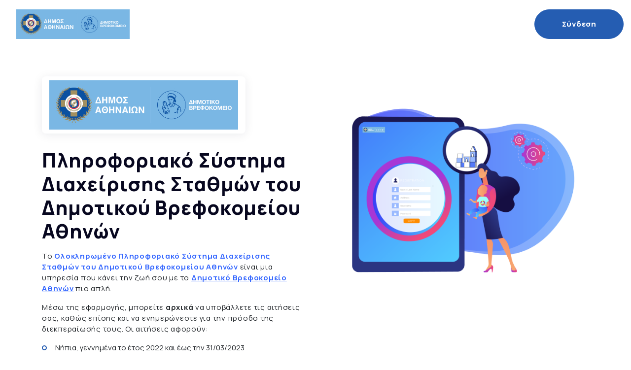

--- FILE ---
content_type: text/html; charset=UTF-8
request_url: https://paidikoi.dbda.gr/
body_size: 19322
content:
<!DOCTYPE html>
<html lang="el">
<head>
    <meta charset="utf-8">
    <meta http-equiv="X-UA-Compatible" content="IE=edge">
    <title>
                    Αρχική Σελίδα |
                Πληροφοριακό Σύστημα Διαχείρισης Σταθμών του Δημοτικού Βρεφοκομείου Αθηνών
    </title>
    <!-- Tell the browser to be responsive to screen width -->
    <meta name="viewport" content="width=device-width, initial-scale=1">

    <link href="https://fonts.googleapis.com/css2?family=Manrope:wght@200;300;400;500;600;700;800&display=swap"
          rel="stylesheet">

    <link rel="stylesheet" href="/css/vendor.css?id=7d418c2ab91b2af8112b">
    <link rel="stylesheet" href="/css/frontend/main.css?id=f57eebd98341bc1b1781">
</head>
<body>
    <nav id="home-header">
    <div class="header-inner">
        <a href="https://paidikoi.dbda.gr">
            <div class="logo-container">
                <img src="https://paidikoi.dbda.gr/storage/organization_attachments/60ae4a4315a5e_609e79d114db9_dbda_logo_jpg_jpg.jpg" alt="Δημοτικό Βρεφοκομείο Αθηνών">
            </div>
        </a>

        <a id="header-login-btn" class="btn btn-primary" href="https://paidikoi.dbda.gr/gsis/redirect">
            Σύνδεση
        </a>
    </div>
</nav>

        <div id="frontend-home-page"
         data-cta-url="https://paidikoi.dbda.gr/applications/submit/create"
         data-organization-logo-url="https://paidikoi.dbda.gr/storage/organization_attachments/60ae4a4315a5e_609e79d114db9_dbda_logo_jpg_jpg.jpg"></div>

<footer id="footer">
    <div class="container">
        <div class="footer-container">
            <div class="footer-copyright">
                Copyright &copy; 2025 Δημοτικό Βρεφοκομείο Αθηνών.
            </div>

            <div class="footer-links">
                <div class="footer-link">
                    <a href="https://paidikoi.dbda.gr/terms_of_use">
                        Όροι Χρήσης
                    </a>
                </div>

                <div class="footer-link">
                    <a href="https://paidikoi.dbda.gr/privacy_policy">
                        Πολιτική Απορρήτου
                    </a>
                </div>
            </div>
        </div>
    </div>
</footer>

<script>window._organization = {"id":1,"is_dirty":1,"identifier":"athens","name":"\u0394\u03b7\u03bc\u03bf\u03c4\u03b9\u03ba\u03cc \u0392\u03c1\u03b5\u03c6\u03bf\u03ba\u03bf\u03bc\u03b5\u03af\u03bf \u0391\u03b8\u03b7\u03bd\u03ce\u03bd","title":"\u03a0\u03bb\u03b7\u03c1\u03bf\u03c6\u03bf\u03c1\u03b9\u03b1\u03ba\u03cc \u03a3\u03cd\u03c3\u03c4\u03b7\u03bc\u03b1 \u0394\u03b9\u03b1\u03c7\u03b5\u03af\u03c1\u03b9\u03c3\u03b7\u03c2 \u03a3\u03c4\u03b1\u03b8\u03bc\u03ce\u03bd \u03c4\u03bf\u03c5 \u0394\u03b7\u03bc\u03bf\u03c4\u03b9\u03ba\u03bf\u03cd \u0392\u03c1\u03b5\u03c6\u03bf\u03ba\u03bf\u03bc\u03b5\u03af\u03bf\u03c5 \u0391\u03b8\u03b7\u03bd\u03ce\u03bd","domain":"paidikoi.dbda.gr","services_config":"{\"gsis_oauth2_client_id\":\"LNY20KP8176\",\"gsis_oauth2_client_secret\":\"Vrefokomeio1234!\"}","home_page_text":"<p>\u03a4\u03bf <span style=\"color:#3366ff;\"><strong>\u039f\u03bb\u03bf\u03ba\u03bb\u03b7\u03c1\u03c9\u03bc\u03ad\u03bd\u03bf \u03a0\u03bb\u03b7\u03c1\u03bf\u03c6\u03bf\u03c1\u03b9\u03b1\u03ba\u03cc \u03a3\u03cd\u03c3\u03c4\u03b7\u03bc\u03b1 \u0394\u03b9\u03b1\u03c7\u03b5\u03af\u03c1\u03b9\u03c3\u03b7\u03c2 \u03a3\u03c4\u03b1\u03b8\u03bc\u03ce\u03bd \u03c4\u03bf\u03c5 \u0394\u03b7\u03bc\u03bf\u03c4\u03b9\u03ba\u03bf\u03cd \u0392\u03c1\u03b5\u03c6\u03bf\u03ba\u03bf\u03bc\u03b5\u03af\u03bf\u03c5 \u0391\u03b8\u03b7\u03bd\u03ce\u03bd<\/strong><\/span>\u00a0\u03b5\u03af\u03bd\u03b1\u03b9 \u03bc\u03b9\u03b1 \u03c5\u03c0\u03b7\u03c1\u03b5\u03c3\u03af\u03b1 \u03c0\u03bf\u03c5 \u03ba\u03ac\u03bd\u03b5\u03b9 \u03c4\u03b7\u03bd \u03b6\u03c9\u03ae \u03c3\u03bf\u03c5 \u03bc\u03b5 \u03c4\u03bf <span style=\"text-decoration:underline;color:#3366ff;\"><strong>\u0394\u03b7\u03bc\u03bf\u03c4\u03b9\u03ba\u03cc \u0392\u03c1\u03b5\u03c6\u03bf\u03ba\u03bf\u03bc\u03b5\u03af\u03bf \u0391\u03b8\u03b7\u03bd\u03ce\u03bd<\/strong><\/span> \u03c0\u03b9\u03bf \u03b1\u03c0\u03bb\u03ae.<\/p>\n<p>\u039c\u03ad\u03c3\u03c9 \u03c4\u03b7\u03c2 \u03b5\u03c6\u03b1\u03c1\u03bc\u03bf\u03b3\u03ae\u03c2, \u03bc\u03c0\u03bf\u03c1\u03b5\u03af\u03c4\u03b5 <strong>\u03b1\u03c1\u03c7\u03b9\u03ba\u03ac<\/strong> \u03bd\u03b1 \u03c5\u03c0\u03bf\u03b2\u03ac\u03bb\u03bb\u03b5\u03c4\u03b5 \u03c4\u03b9\u03c2 \u03b1\u03b9\u03c4\u03ae\u03c3\u03b5\u03b9\u03c2 \u03c3\u03b1\u03c2, \u03ba\u03b1\u03b8\u03ce\u03c2 \u03b5\u03c0\u03af\u03c3\u03b7\u03c2 \u03ba\u03b1\u03b9 \u03bd\u03b1 \u03b5\u03bd\u03b7\u03bc\u03b5\u03c1\u03ce\u03bd\u03b5\u03c3\u03c4\u03b5 \u03b3\u03b9\u03b1 \u03c4\u03b7\u03bd \u03c0\u03c1\u03cc\u03bf\u03b4\u03bf \u03c4\u03b7\u03c2 \u03b4\u03b9\u03b5\u03ba\u03c0\u03b5\u03c1\u03b1\u03af\u03c9\u03c3\u03ae\u03c2 \u03c4\u03bf\u03c5\u03c2. \u039f\u03b9 \u03b1\u03b9\u03c4\u03ae\u03c3\u03b5\u03b9\u03c2 \u03b1\u03c6\u03bf\u03c1\u03bf\u03cd\u03bd:<\/p>\n<ul><li>\u039d\u03ae\u03c0\u03b9\u03b1, \u03b3\u03b5\u03bd\u03bd\u03b7\u03bc\u03ad\u03bd\u03b1 \u03c4\u03bf \u03ad\u03c4\u03bf\u03c2 2022 \u03ba\u03b1\u03b9 \u03ad\u03c9\u03c2 \u03c4\u03b7\u03bd 31\/03\/2023<\/li>\n<li>\u0392\u03c1\u03ad\u03c6\u03b7, \u03b3\u03b5\u03bd\u03bd\u03b7\u03bc\u03ad\u03bd\u03b1 \u03b1\u03c0\u03cc \u03c4\u03b7\u03bd 01\/04\/2023 \u03ba\u03b1\u03b9 \u03bc\u03b5\u03c4\u03ac. \u0395\u03ba\u03c0\u03c1\u03cc\u03b8\u03b5\u03c3\u03bc\u03b5\u03c2 \u03b1\u03b9\u03c4\u03ae\u03c3\u03b5\u03b9\u03c2 \u03b2\u03c1\u03b5\u03c6\u03ce\u03bd (6 \u03bc\u03b7\u03bd\u03ce\u03bd - 2,5 \u03b5\u03c4\u03ce\u03bd) \u03b5\u03be\u03c5\u03c0\u03b7\u03c1\u03b5\u03c4\u03bf\u03cd\u03bd\u03c4\u03b1\u03b9 \u03b5\u03c6\u03cc\u03c3\u03bf\u03bd \u03c4\u03bf \u03c0\u03b1\u03b9\u03b4\u03af \u03ad\u03c7\u03b5\u03b9 \u03c3\u03c5\u03bc\u03c0\u03bb\u03b7\u03c1\u03ce\u03c3\u03b5\u03b9 \u03c4\u03bf\u03c5\u03c2 \u03ad\u03be\u03b9 \u03bc\u03ae\u03bd\u03b5\u03c2 \u03ba\u03b1\u03c4\u03ac \u03c4\u03b7\u03bd \u03b7\u03bc\u03b5\u03c1\u03bf\u03bc\u03b7\u03bd\u03af\u03b1 \u03c5\u03c0\u03bf\u03b2\u03bf\u03bb\u03ae\u03c2 \u03c4\u03b7\u03c2 \u03b5\u03ba\u03c0\u03c1\u03cc\u03b8\u03b5\u03c3\u03bc\u03b7\u03c2 \u03b1\u03af\u03c4\u03b7\u03c3\u03b7\u03c2.\u00a0<\/li>\n<\/ul><p>\u00a0<\/p>\n<p><span style=\"text-decoration:underline;\"><strong>\u03a0\u03b5\u03c1\u03af\u03bf\u03b4\u03bf\u03c2 \u03a5\u03c0\u03bf\u03b2\u03bf\u03bb\u03ae\u03c2 \u0391\u03b9\u03c4\u03ae\u03c3\u03b5\u03c9\u03bd:<\/strong><\/span>\u00a0<span style=\"color:#ff0000;\"><strong>\u03b1\u03c0\u03cc \u03c4\u03b7\u03bd 01\/09\/2025 (00:01) \u03ad\u03c9\u03c2 \u03c0\u03c1\u03b9\u03bd \u03c4\u03b7\u03bd \u03c5\u03c0\u03bf\u03b2\u03bf\u03bb\u03ae \u03b1\u03b9\u03c4\u03ae\u03c3\u03b5\u03c9\u03bd \u03b5\u03c0\u03cc\u03bc\u03b5\u03bd\u03b7\u03c2 \u03c0\u03b5\u03c1\u03b9\u03cc\u03b4\u03bf\u03c5.<\/strong><\/span><\/p>\n<p>\u0393\u03b9\u03b1 \u03c4\u03b7\u03bd \u03ba\u03b1\u03bb\u03cd\u03c4\u03b5\u03c1\u03b7 \u03b5\u03be\u03c5\u03c0\u03b7\u03c1\u03ad\u03c4\u03b7\u03c3\u03ae \u03c3\u03b1\u03c2, <a href=\"https:\/\/www.dbda.gr\/index.php\/component\/content\/article\/81-d-v-a\/2025-dikaiologitika-2025-2026\" target=\"_blank\" rel=\"noreferrer noopener\"><strong>\u03b4\u03b5\u03af\u03c4\u03b5 \u03c0\u03c1\u03bf\u03c3\u03b5\u03ba\u03c4\u03b9\u03ba\u03ac<\/strong><\/a> \u03c4\u03b1 \u03b4\u03b9\u03ba\u03b1\u03b9\u03bf\u03bb\u03bf\u03b3\u03b7\u03c4\u03b9\u03ba\u03ac \u03c0\u03bf\u03c5 \u03b1\u03c0\u03b1\u03b9\u03c4\u03bf\u03cd\u03bd\u03c4\u03b1\u03b9 \u03b1\u03bd\u03ac \u03c0\u03b5\u03c1\u03af\u03c0\u03c4\u03c9\u03c3\u03b7.<\/p>\n<p>\u03a3\u03c4\u03b7 \u03c3\u03c5\u03bd\u03ad\u03c7\u03b5\u03b9\u03b1, \u03b8\u03b1 \u03bc\u03c0\u03bf\u03c1\u03b5\u03af\u03c4\u03b5 \u03bd\u03b1 \u03c0\u03b1\u03c1\u03b1\u03ba\u03bf\u03bb\u03bf\u03c5\u03b8\u03b5\u03af\u03c4\u03b5 \u03bc\u03ad\u03c3\u03c9 \u03c4\u03bf\u03c5 \u03c3\u03c5\u03c3\u03c4\u03ae\u03bc\u03b1\u03c4\u03bf\u03c2 \u03c4\u03b7\u03bd \u03ba\u03b1\u03b8\u03b7\u03bc\u03b5\u03c1\u03b9\u03bd\u03cc\u03c4\u03b7\u03c4\u03b1 \u03c4\u03c9\u03bd \u03c0\u03b1\u03b9\u03b4\u03b9\u03ce\u03bd \u03c3\u03c4\u03bf\u03c5\u03c2 \u03c3\u03c4\u03b1\u03b8\u03bc\u03bf\u03cd\u03c2 \u03c4\u03bf\u03c5 \u0394\u03b7\u03bc\u03bf\u03c4\u03b9\u03ba\u03bf\u03cd \u0392\u03c1\u03b5\u03c6\u03bf\u03ba\u03bf\u03bc\u03b5\u03af\u03bf\u03c5 \u0391\u03b8\u03b7\u03bd\u03ce\u03bd.<\/p>","general_information":null,"agreement_text":null,"terms_of_use":"<p>\u03a4\u03bf\u00a0<strong>\u0394\u03b7\u03bc\u03bf\u03c4\u03b9\u03ba\u03cc \u0392\u03c1\u03b5\u03c6\u03bf\u03ba\u03bf\u03bc\u03b5\u03af\u03bf \u0391\u03b8\u03b7\u03bd\u03ce\u03bd<\/strong>\u00a0\u03c0\u03c1\u03bf\u03c3\u03c6\u03ad\u03c1\u03b5\u03b9 \u03c0\u03c1\u03bf\u03c2 \u03c7\u03c1\u03ae\u03c3\u03b7 \u03c4\u03b7 \u03b4\u03b9\u03ba\u03c4\u03c5\u03b1\u03ba\u03ae \u03c4\u03bf\u03c5 \u03c0\u03cd\u03bb\u03b7 (\u0394\u03a0) \u03c5\u03c0\u03cc \u03c4\u03bf\u03c5\u03c2 \u03ba\u03ac\u03c4\u03c9\u03b8\u03b9 \u03cc\u03c1\u03bf\u03c5\u03c2 \u03c7\u03c1\u03ae\u03c3\u03b7\u03c2, \u03c4\u03bf\u03c5\u03c2 \u03bf\u03c0\u03bf\u03af\u03bf\u03c5\u03c2 \u03bf \u03b5\u03c0\u03b9\u03c3\u03ba\u03ad\u03c0\u03c4\u03b7\u03c2\/\u03c7\u03c1\u03ae\u03c3\u03c4\u03b7\u03c2 \u03c4\u03b7\u03c2 \u03b4\u03b9\u03ba\u03c4\u03c5\u03b1\u03ba\u03ae\u03c2 \u03c0\u03cd\u03bb\u03b7\u03c2 \u03ba\u03b1\u03bb\u03b5\u03af\u03c4\u03b1\u03b9 \u03bd\u03b1 \u03b4\u03b9\u03b1\u03b2\u03ac\u03c3\u03b5\u03b9 \u03c0\u03c1\u03bf\u03c3\u03b5\u03ba\u03c4\u03b9\u03ba\u03ac \u03ba\u03b1\u03b9 \u03bd\u03b1 \u03c0\u03c1\u03bf\u03b2\u03b5\u03af \u03c3\u03b5 \u03b5\u03c0\u03af\u03c3\u03ba\u03b5\u03c8\u03b7\/\u03c7\u03c1\u03ae\u03c3\u03b7 \u03c4\u03c9\u03bd \u03b9\u03c3\u03c4\u03bf\u03c3\u03b5\u03bb\u03af\u03b4\u03c9\u03bd \/\u03b7\u03bb\u03b5\u03ba\u03c4\u03c1\u03bf\u03bd\u03b9\u03ba\u03ce\u03bd \u03c5\u03c0\u03b7\u03c1\u03b5\u03c3\u03b9\u03ce\u03bd \u03c4\u03bf\u03c5 \u0394\u03b7\u03bc\u03bf\u03c4\u03b9\u03ba\u03bf\u03cd \u0392\u03c1\u03b5\u03c6\u03bf\u03ba\u03bf\u03bc\u03b5\u03af\u03bf\u03c5 \u0391\u03b8\u03b7\u03bd\u03ce\u03bd, \u03bc\u03cc\u03bd\u03bf \u03b5\u03c6\u03cc\u03c3\u03bf\u03bd \u03c4\u03bf\u03c5\u03c2 \u03b1\u03c0\u03bf\u03b4\u03ad\u03c7\u03b5\u03c4\u03b1\u03b9 \u03c0\u03bb\u03ae\u03c1\u03c9\u03c2.<\/p>\n<p>1. \u03a4\u03bf \u0394\u03b7\u03bc\u03bf\u03c4\u03b9\u03ba\u03cc \u0392\u03c1\u03b5\u03c6\u03bf\u03ba\u03bf\u03bc\u03b5\u03af\u03bf \u0391\u03b8\u03b7\u03bd\u03ce\u03bd \u03bb\u03b1\u03bc\u03b2\u03ac\u03bd\u03b5\u03b9 \u03cc\u03bb\u03b1 \u03c4\u03b1 \u03b1\u03c0\u03b1\u03c1\u03b1\u03af\u03c4\u03b7\u03c4\u03b1 \u03bc\u03ad\u03c4\u03c1\u03b1 \u03b3\u03b9\u03b1 \u03bd\u03b1 \u03b5\u03be\u03b1\u03c3\u03c6\u03b1\u03bb\u03af\u03c3\u03b5\u03b9 \u03c4\u03b7 \u03c3\u03c9\u03c3\u03c4\u03ae \u03bb\u03b5\u03b9\u03c4\u03bf\u03c5\u03c1\u03b3\u03af\u03b1 \u03c4\u03c9\u03bd \u03b7\u03bb\u03b5\u03ba\u03c4\u03c1\u03bf\u03bd\u03b9\u03ba\u03ce\u03bd \u03c5\u03c0\u03b7\u03c1\u03b5\u03c3\u03b9\u03ce\u03bd \u03c0\u03bf\u03c5 \u03c0\u03b1\u03c1\u03ad\u03c7\u03b5\u03b9. \u03a4\u03bf \u0394\u03b7\u03bc\u03bf\u03c4\u03b9\u03ba\u03cc \u0392\u03c1\u03b5\u03c6\u03bf\u03ba\u03bf\u03bc\u03b5\u03af\u03bf \u0391\u03b8\u03b7\u03bd\u03ce\u03bd \u03b4\u03b5\u03bd \u03b5\u03c5\u03b8\u03cd\u03bd\u03b5\u03c4\u03b1\u03b9 \u03b3\u03b9\u03b1 \u03bf\u03c0\u03bf\u03b9\u03b1\u03b4\u03ae\u03c0\u03bf\u03c4\u03b5 \u03b6\u03b7\u03bc\u03af\u03b1 (\u03ac\u03bc\u03b5\u03c3\u03b7 \u03ae \u03ad\u03bc\u03bc\u03b5\u03c3\u03b7, \u03b8\u03b5\u03c4\u03b9\u03ba\u03ae \u03ae \u03b1\u03c0\u03bf\u03b8\u03b5\u03c4\u03b9\u03ba\u03ae) \u03c0\u03bf\u03c5 \u03c4\u03c5\u03c7\u03cc\u03bd \u03b8\u03b1 \u03c5\u03c0\u03bf\u03c3\u03c4\u03b5\u03af \u03bf \u03c7\u03c1\u03ae\u03c3\u03c4\u03b7\u03c2 \u03c4\u03b7\u03c2 \u03b4\u03b9\u03ba\u03c4\u03c5\u03b1\u03ba\u03ae\u03c2 \u03c0\u03cd\u03bb\u03b7\u03c2 \u03b1\u03c0\u03cc \u03c4\u03b7 \u03c7\u03c1\u03ae\u03c3\u03b7 \u03ae \u03c4\u03b7\u03bd \u03b1\u03b4\u03c5\u03bd\u03b1\u03bc\u03af\u03b1 \u03c7\u03c1\u03ae\u03c3\u03b7\u03c2 \u03b1\u03c5\u03c4\u03ae\u03c2, \u03b1\u03c0\u03cc \u03ba\u03b1\u03b8\u03c5\u03c3\u03c4\u03b5\u03c1\u03ae\u03c3\u03b5\u03b9\u03c2 \u03ba\u03b1\u03c4\u03ac \u03c4\u03b7 \u03c7\u03c1\u03ae\u03c3\u03b7 \u03b1\u03c5\u03c4\u03ae\u03c2, \u03b1\u03c0\u03cc \u03bb\u03ac\u03b8\u03b7 \u03ae \u03c0\u03b1\u03c1\u03b1\u03bb\u03b5\u03af\u03c8\u03b5\u03b9\u03c2 \u03c3\u03b5 \u03b1\u03c5\u03c4\u03ae, \u03b1\u03c0\u03cc \u03b4\u03b9\u03b1\u03ba\u03bf\u03c0\u03ad\u03c2 \u03c4\u03b7\u03c2 \u03c4\u03b7\u03bb\u03b5\u03c6\u03c9\u03bd\u03b9\u03ba\u03ae\u03c2 \u03b3\u03c1\u03b1\u03bc\u03bc\u03ae\u03c2, \u03b2\u03bb\u03ac\u03b2\u03b5\u03c2 \u03c4\u03bf\u03c5 \u03b4\u03b9\u03ba\u03c4\u03cd\u03bf\u03c5 \u03b7\u03bb\u03b5\u03ba\u03c4\u03c1\u03bf\u03b4\u03cc\u03c4\u03b7\u03c3\u03b7\u03c2 \u03ae \u03b3\u03b9\u03b1 \u03ac\u03bb\u03bb\u03bf\u03c5\u03c2 \u03bb\u03cc\u03b3\u03bf\u03c5\u03c2.<\/p>\n<p>2. \u039f \u03c7\u03c1\u03ae\u03c3\u03c4\u03b7\u03c2 \u03c0\u03bf\u03c5 \u03b5\u03c0\u03b9\u03b8\u03c5\u03bc\u03b5\u03af \u03bd\u03b1 \u03c7\u03c1\u03b7\u03c3\u03b9\u03bc\u03bf\u03c0\u03bf\u03b9\u03ae\u03c3\u03b5\u03b9 \u03c4\u03b9\u03c2 \u03b7\u03bb\u03b5\u03ba\u03c4\u03c1\u03bf\u03bd\u03b9\u03ba\u03ad\u03c2 \u03c5\u03c0\u03b7\u03c1\u03b5\u03c3\u03af\u03b5\u03c2 \u03c4\u03bf\u03c5 \u0394\u03b7\u03bc\u03bf\u03c4\u03b9\u03ba\u03bf\u03cd \u0392\u03c1\u03b5\u03c6\u03bf\u03ba\u03bf\u03bc\u03b5\u03af\u03bf\u03c5 \u0391\u03b8\u03b7\u03bd\u03ce\u03bd, \u03b5\u03af\u03bd\u03b1\u03b9 \u03c5\u03c0\u03b5\u03cd\u03b8\u03c5\u03bd\u03bf\u03c2 \u03b3\u03b9\u03b1 \u03ba\u03ac\u03b8\u03b5 \u03c5\u03c0\u03bf\u03b2\u03bf\u03bb\u03ae \u03b4\u03ae\u03bb\u03c9\u03c3\u03b7\u03c2 \u03ae \u03c3\u03c4\u03bf\u03b9\u03c7\u03b5\u03af\u03c9\u03bd \u03c0\u03bf\u03c5 \u03c0\u03c1\u03b1\u03b3\u03bc\u03b1\u03c4\u03bf\u03c0\u03bf\u03b9\u03b5\u03af\u03c4\u03b1\u03b9 \u03bc\u03b5 \u03c7\u03c1\u03ae\u03c3\u03b7 \u03c4\u03c9\u03bd \u03c0\u03c1\u03bf\u03c3\u03c9\u03c0\u03b9\u03ba\u03ce\u03bd \u03ba\u03c9\u03b4\u03b9\u03ba\u03ce\u03bd (\u03ba\u03c9\u03b4\u03b9\u03ba\u03cc\u03c2 \u03c7\u03c1\u03ae\u03c3\u03c4\u03b7 \u03ba\u03b1\u03b9 \u03c3\u03c5\u03bd\u03b8\u03b7\u03bc\u03b1\u03c4\u03b9\u03ba\u03ae \u03bb\u03ad\u03be\u03b7) \u03c4\u03bf\u03c5. \u0397 \u03b5\u03c5\u03b8\u03cd\u03bd\u03b7 \u03b1\u03c5\u03c4\u03ae \u03c5\u03c6\u03af\u03c3\u03c4\u03b1\u03c4\u03b1\u03b9 \u03b1\u03ba\u03cc\u03bc\u03b1 \u03ba\u03b1\u03b9 \u03b5\u03ac\u03bd \u03bf \u03c7\u03c1\u03ae\u03c3\u03c4\u03b7\u03c2 \u03b1\u03c0\u03bf\u03c6\u03b1\u03c3\u03af\u03c3\u03b5\u03b9, \u03bc\u03b5 \u03b4\u03b9\u03ba\u03ae \u03c4\u03bf\u03c5 \u03b5\u03bb\u03b5\u03cd\u03b8\u03b5\u03c1\u03b7 \u03b5\u03c0\u03b9\u03bb\u03bf\u03b3\u03ae, \u03bd\u03b1 \u03b3\u03bd\u03c9\u03c3\u03c4\u03bf\u03c0\u03bf\u03b9\u03ae\u03c3\u03b5\u03b9 \u03c4\u03bf\u03c5\u03c2 \u03c0\u03c1\u03bf\u03c3\u03c9\u03c0\u03b9\u03ba\u03bf\u03cd\u03c2 \u03ba\u03c9\u03b4\u03b9\u03ba\u03bf\u03cd\u03c2 \u03c4\u03bf\u03c5 \u03c3\u03b5 \u03c4\u03c1\u03af\u03c4\u03bf \u03c0\u03c1\u03cc\u03c3\u03c9\u03c0\u03bf \u03c0\u03bf\u03c5 \u03c7\u03c1\u03b7\u03c3\u03b9\u03bc\u03bf\u03c0\u03bf\u03b9\u03b5\u03af \u03ba\u03ac\u03c0\u03bf\u03b9\u03b1 \u03b7\u03bb\u03b5\u03ba\u03c4\u03c1\u03bf\u03bd\u03b9\u03ba\u03ae \u03c5\u03c0\u03b7\u03c1\u03b5\u03c3\u03af\u03b1 \u03b3\u03b9\u03b1 \u03bb\u03bf\u03b3\u03b1\u03c1\u03b9\u03b1\u03c3\u03bc\u03cc \u03c4\u03bf\u03c5.<\/p>\n<p>3. \u039f \u03c7\u03c1\u03ae\u03c3\u03c4\u03b7\u03c2 \u03c0\u03bf\u03c5 \u03b5\u03c0\u03b9\u03b8\u03c5\u03bc\u03b5\u03af \u03bd\u03b1 \u03c7\u03c1\u03b7\u03c3\u03b9\u03bc\u03bf\u03c0\u03bf\u03b9\u03ae\u03c3\u03b5\u03b9 \u03c4\u03b9\u03c2 \u03b7\u03bb\u03b5\u03ba\u03c4\u03c1\u03bf\u03bd\u03b9\u03ba\u03ad\u03c2 \u03c5\u03c0\u03b7\u03c1\u03b5\u03c3\u03af\u03b5\u03c2 \u03c4\u03bf\u03c5 \u0394\u03b7\u03bc\u03bf\u03c4\u03b9\u03ba\u03bf\u03cd \u0392\u03c1\u03b5\u03c6\u03bf\u03ba\u03bf\u03bc\u03b5\u03af\u03bf\u03c5 \u0391\u03b8\u03b7\u03bd\u03ce\u03bd, \u03bf\u03c6\u03b5\u03af\u03bb\u03b5\u03b9 \u03bd\u03b1 \u03c0\u03b1\u03c1\u03ad\u03c7\u03b5\u03b9 \u03b1\u03bb\u03b7\u03b8\u03b5\u03af\u03c2, \u03b1\u03ba\u03c1\u03b9\u03b2\u03b5\u03af\u03c2, \u03ad\u03b3\u03ba\u03c5\u03c1\u03b5\u03c2 \u03ba\u03b1\u03b9 \u03c0\u03bb\u03ae\u03c1\u03b5\u03b9\u03c2 \u03c0\u03bb\u03b7\u03c1\u03bf\u03c6\u03bf\u03c1\u03af\u03b5\u03c2 \u03c3\u03c7\u03b5\u03c4\u03b9\u03ba\u03ac \u03bc\u03b5 \u03c4\u03b1 \u03c3\u03c4\u03bf\u03b9\u03c7\u03b5\u03af\u03b1 \u03c0\u03bf\u03c5 \u03c5\u03c0\u03bf\u03b2\u03ac\u03bb\u03bb\u03b5\u03b9 \u03c4\u03cc\u03c3\u03bf \u03ba\u03b1\u03c4\u03ac \u03c4\u03b7\u03bd \u03b1\u03af\u03c4\u03b7\u03c3\u03b7 \u03b5\u03b3\u03b3\u03c1\u03b1\u03c6\u03ae\u03c2 \u03c4\u03bf\u03c5 \u03cc\u03c3\u03bf \u03ba\u03b1\u03b9 \u03ba\u03b1\u03c4\u03ac \u03c4\u03b7 \u03c7\u03c1\u03ae\u03c3\u03b7 \u03c4\u03c9\u03bd \u03b7\u03bb\u03b5\u03ba\u03c4\u03c1\u03bf\u03bd\u03b9\u03ba\u03ce\u03bd \u03c5\u03c0\u03b7\u03c1\u03b5\u03c3\u03b9\u03ce\u03bd \u03c4\u03bf\u03c5 \u0394\u03b7\u03bc\u03bf\u03c4\u03b9\u03ba\u03bf\u03cd \u0392\u03c1\u03b5\u03c6\u03bf\u03ba\u03bf\u03bc\u03b5\u03af\u03bf\u03c5 \u0391\u03b8\u03b7\u03bd\u03ce\u03bd.<\/p>\n<p>4. \u038c\u03bb\u03b1 \u03c4\u03b1 \u03c3\u03c4\u03bf\u03b9\u03c7\u03b5\u03af\u03b1 \u03c0\u03bf\u03c5 \u03c0\u03b1\u03c1\u03ad\u03c7\u03b5\u03b9 \u03bf \u03c7\u03c1\u03ae\u03c3\u03c4\u03b7\u03c2 \u03c4\u03b7\u03c2 \u03b4\u03b9\u03ba\u03c4\u03c5\u03b1\u03ba\u03ae\u03c2 \u03c0\u03cd\u03bb\u03b7\u03c2 \u03c4\u03bf\u03c5 \u0394\u03b7\u03bc\u03bf\u03c4\u03b9\u03ba\u03bf\u03cd \u0392\u03c1\u03b5\u03c6\u03bf\u03ba\u03bf\u03bc\u03b5\u03af\u03bf\u03c5 \u0391\u03b8\u03b7\u03bd\u03ce\u03bd \u03b4\u03b5\u03bd \u03c7\u03c1\u03b7\u03c3\u03b9\u03bc\u03bf\u03c0\u03bf\u03b9\u03bf\u03cd\u03bd\u03c4\u03b1\u03b9 \u03b3\u03b9\u03b1 \u03ac\u03bb\u03bb\u03bf \u03c3\u03ba\u03bf\u03c0\u03cc \u03c0\u03ad\u03c1\u03b1\u03bd \u03b1\u03c5\u03c4\u03bf\u03cd \u03c0\u03bf\u03c5 \u03c0\u03b5\u03c1\u03b9\u03b3\u03c1\u03ac\u03c6\u03b5\u03b9 \u03b7 \u03c3\u03c5\u03b3\u03ba\u03b5\u03ba\u03c1\u03b9\u03bc\u03ad\u03bd\u03b7 \u03b9\u03c3\u03c4\u03bf\u03c3\u03b5\u03bb\u03af\u03b4\u03b1\/\u03b7\u03bb\u03b5\u03ba\u03c4\u03c1\u03bf\u03bd\u03b9\u03ba\u03ae \u03c5\u03c0\u03b7\u03c1\u03b5\u03c3\u03af\u03b1. \u0397 \u03b1\u03ba\u03c1\u03af\u03b2\u03b5\u03b9\u03b1 \u03c4\u03c9\u03bd \u03c3\u03c4\u03bf\u03b9\u03c7\u03b5\u03af\u03c9\u03bd \u03c0\u03bf\u03c5 \u03c5\u03c0\u03bf\u03b2\u03ac\u03bb\u03bb\u03b5\u03b9 \u03bf \u03c7\u03c1\u03ae\u03c3\u03c4\u03b7\u03c2 \u03b5\u03af\u03bd\u03b1\u03b9 \u03b5\u03c5\u03b8\u03cd\u03bd\u03b7 \u03c4\u03bf\u03c5 \u03b9\u03b4\u03af\u03bf\u03c5 \u03ba\u03b1\u03b9 \u03bf\u03c0\u03bf\u03b9\u03b1\u03b4\u03ae\u03c0\u03bf\u03c4\u03b5 \u03b6\u03b7\u03bc\u03af\u03b1 \u03ac\u03bc\u03b5\u03c3\u03b7 \u03ae \u03ad\u03bc\u03bc\u03b5\u03c3\u03b7, \u03b8\u03b5\u03c4\u03b9\u03ba\u03ae \u03ae \u03b1\u03c0\u03bf\u03b8\u03b5\u03c4\u03b9\u03ba\u03ae) \u03c0\u03c1\u03bf\u03ad\u03c1\u03c7\u03b5\u03c4\u03b1\u03b9 \u03b1\u03c0\u03cc \u03c5\u03c0\u03bf\u03b2\u03bf\u03bb\u03ae \u03b1\u03bd\u03b1\u03ba\u03c1\u03b9\u03b2\u03ce\u03bd \u03c3\u03c4\u03bf\u03b9\u03c7\u03b5\u03af\u03c9\u03bd \u03b2\u03b1\u03c1\u03cd\u03bd\u03b5\u03b9 \u03c4\u03bf\u03bd \u03af\u03b4\u03b9\u03bf \u03c4\u03bf \u03c7\u03c1\u03ae\u03c3\u03c4\u03b7 \u03ba\u03b1\u03b9 \u03c3\u03b5 \u03ba\u03b1\u03bc\u03af\u03b1 \u03c0\u03b5\u03c1\u03af\u03c0\u03c4\u03c9\u03c3\u03b7 \u03c4\u03bf \u0394\u03b7\u03bc\u03bf\u03c4\u03b9\u03ba\u03cc \u0392\u03c1\u03b5\u03c6\u03bf\u03ba\u03bf\u03bc\u03b5\u03af\u03bf \u0391\u03b8\u03b7\u03bd\u03ce\u03bd.<\/p>\n<p>5. \u03a4\u03bf \u0394\u03b7\u03bc\u03bf\u03c4\u03b9\u03ba\u03cc \u0392\u03c1\u03b5\u03c6\u03bf\u03ba\u03bf\u03bc\u03b5\u03af\u03bf \u0391\u03b8\u03b7\u03bd\u03ce\u03bd \u03bc\u03c0\u03bf\u03c1\u03b5\u03af \u03bd\u03b1 \u03c3\u03c5\u03b3\u03ba\u03b5\u03bd\u03c4\u03c1\u03ce\u03bd\u03b5\u03b9 \u03c3\u03c4\u03bf\u03b9\u03c7\u03b5\u03af\u03b1 \u03b1\u03bd\u03b1\u03b3\u03bd\u03ce\u03c1\u03b9\u03c3\u03b7\u03c2 \u03c4\u03c9\u03bd \u03b5\u03c0\u03b9\u03c3\u03ba\u03b5\u03c0\u03c4\u03ce\u03bd\/\u03c7\u03c1\u03b7\u03c3\u03c4\u03ce\u03bd \u03c4\u03bf\u03c5 \u03b4\u03b9\u03ba\u03c4\u03c5\u03b1\u03ba\u03bf\u03cd \u03c4\u03cc\u03c0\u03bf\u03c5, \u03c7\u03c1\u03b7\u03c3\u03b9\u03bc\u03bf\u03c0\u03bf\u03b9\u03ce\u03bd\u03c4\u03b1\u03c2 \u03b1\u03bd\u03c4\u03af\u03c3\u03c4\u03bf\u03b9\u03c7\u03b5\u03c2 \u03c4\u03b5\u03c7\u03bd\u03bf\u03bb\u03bf\u03b3\u03af\u03b5\u03c2, \u03cc\u03c0\u03c9\u03c2 cookies \u03ae\/\u03ba\u03b1\u03b9 \u03c4\u03b7\u03bd \u03c0\u03b1\u03c1\u03b1\u03ba\u03bf\u03bb\u03bf\u03cd\u03b8\u03b7\u03c3\u03b7 \u03b4\u03b9\u03b5\u03c5\u03b8\u03cd\u03bd\u03c3\u03b5\u03c9\u03bd \u03a0\u03c1\u03c9\u03c4\u03bf\u03ba\u03cc\u03bb\u03bb\u03bf\u03c5 Internet (IP). \u03a4\u03b1 cookies \u03b5\u03af\u03bd\u03b1\u03b9 \u03bc\u03b9\u03ba\u03c1\u03ac \u03b1\u03c1\u03c7\u03b5\u03af\u03b1 \u03ba\u03b5\u03b9\u03bc\u03ad\u03bd\u03bf\u03c5 \u03c0\u03bf\u03c5 \u03b1\u03c0\u03bf\u03b8\u03b7\u03ba\u03b5\u03cd\u03bf\u03bd\u03c4\u03b1\u03b9 \u03c3\u03c4\u03bf \u03c3\u03ba\u03bb\u03b7\u03c1\u03cc \u03b4\u03af\u03c3\u03ba\u03bf \u03ba\u03ac\u03b8\u03b5 \u03b5\u03c0\u03b9\u03c3\u03ba\u03ad\u03c0\u03c4\u03b7\/ \u03c7\u03c1\u03ae\u03c3\u03c4\u03b7 \u03ba\u03b1\u03b9 \u03c0\u03b5\u03c1\u03b9\u03bb\u03b1\u03bc\u03b2\u03ac\u03bd\u03bf\u03c5\u03bd \u03bc\u03b7 \u03c0\u03c1\u03bf\u03c3\u03c9\u03c0\u03b9\u03ba\u03ac \u03c3\u03c4\u03bf\u03b9\u03c7\u03b5\u03af\u03b1 \u03b1\u03bd\u03b1\u03b3\u03bd\u03ce\u03c1\u03b9\u03c3\u03b7\u03c2 \u03c4\u03c9\u03bd \u03c7\u03c1\u03b7\u03c3\u03c4\u03ce\u03bd \u03c4\u03bf\u03c5 \u03b4\u03b9\u03b1\u03b4\u03b9\u03ba\u03c4\u03c5\u03b1\u03ba\u03bf\u03cd \u03c4\u03cc\u03c0\u03bf\u03c5 \u03ba\u03b1\u03b9 \u03b4\u03b5\u03bd \u03bb\u03b1\u03bc\u03b2\u03ac\u03bd\u03bf\u03c5\u03bd \u03b3\u03bd\u03ce\u03c3\u03b7 \u03bf\u03b9\u03bf\u03c5\u03b4\u03ae\u03c0\u03bf\u03c4\u03b5 \u03b5\u03b3\u03b3\u03c1\u03ac\u03c6\u03bf\u03c5 \u03ae \u03b1\u03c1\u03c7\u03b5\u03af\u03bf\u03c5 \u03c4\u03bf\u03c5 \u03c5\u03c0\u03bf\u03bb\u03bf\u03b3\u03b9\u03c3\u03c4\u03ae \u03c4\u03bf\u03c5. \u03a7\u03c1\u03b7\u03c3\u03b9\u03bc\u03bf\u03c0\u03bf\u03b9\u03bf\u03cd\u03bd\u03c4\u03b1\u03b9 \u03b3\u03b9\u03b1 \u03c4\u03b7 \u03b4\u03b9\u03b5\u03c5\u03ba\u03cc\u03bb\u03c5\u03bd\u03c3\u03b7 \u03c0\u03c1\u03cc\u03c3\u03b2\u03b1\u03c3\u03b7\u03c2 \u03c4\u03bf\u03c5 \u03b5\u03c0\u03b9\u03c3\u03ba\u03ad\u03c0\u03c4\u03b7 \/\u03c7\u03c1\u03ae\u03c3\u03c4\u03b7 \u03cc\u03c3\u03bf\u03bd \u03b1\u03c6\u03bf\u03c1\u03ac \u03c3\u03c4\u03b7 \u03c7\u03c1\u03b7\u03c3\u03b9\u03bc\u03bf\u03c0\u03bf\u03af\u03b7\u03c3\u03b7 \u03c3\u03c5\u03b3\u03ba\u03b5\u03ba\u03c1\u03b9\u03bc\u03ad\u03bd\u03c9\u03bd \u03c5\u03c0\u03b7\u03c1\u03b5\u03c3\u03b9\u03ce\u03bd \u03ae \/\u03ba\u03b1\u03b9 \u03c3\u03b5\u03bb\u03af\u03b4\u03c9\u03bd \u03c4\u03bf\u03c5 \u03b4\u03b9\u03ba\u03c4\u03c5\u03b1\u03ba\u03bf\u03cd \u03c4\u03cc\u03c0\u03bf\u03c5, \u03b3\u03b9\u03b1 \u03c3\u03c4\u03b1\u03c4\u03b9\u03c3\u03c4\u03b9\u03ba\u03bf\u03cd\u03c2 \u03bb\u03cc\u03b3\u03bf\u03c5\u03c2 \u03ba\u03b1\u03b9 \u03c0\u03c1\u03bf\u03ba\u03b5\u03b9\u03bc\u03ad\u03bd\u03bf\u03c5 \u03bd\u03b1 \u03ba\u03b1\u03b8\u03bf\u03c1\u03af\u03b6\u03bf\u03bd\u03c4\u03b1\u03b9 \u03bf\u03b9 \u03c0\u03b5\u03c1\u03b9\u03bf\u03c7\u03ad\u03c2 \u03bf\u03b9 \u03bf\u03c0\u03bf\u03af\u03b5\u03c2 \u03b5\u03af\u03bd\u03b1\u03b9 \u03c7\u03c1\u03ae\u03c3\u03b9\u03bc\u03b5\u03c2 \u03ae \u03b4\u03b7\u03bc\u03bf\u03c6\u03b9\u03bb\u03b5\u03af\u03c2, \u03ba\u03b1\u03b8\u03ce\u03c2 \u03ba\u03b1\u03b9 \u03b3\u03b9\u03b1 \u03bd\u03b1 \u03b5\u03ba\u03c4\u03b9\u03bc\u03ac\u03c4\u03b1\u03b9 \u03b7 \u03b1\u03c0\u03bf\u03c4\u03b5\u03bb\u03b5\u03c3\u03bc\u03b1\u03c4\u03b9\u03ba\u03cc\u03c4\u03b7\u03c4\u03b1 \u03c4\u03b7\u03c2 \u03b9\u03c3\u03c4\u03bf\u03c3\u03b5\u03bb\u03af\u03b4\u03b1\u03c2 \u03ba\u03b1\u03b9 \u03bd\u03b1 \u03b2\u03b5\u03bb\u03c4\u03b9\u03c9\u03b8\u03bf\u03cd\u03bd \u03bf\u03b9 \u03b5\u03c0\u03b9\u03b4\u03cc\u03c3\u03b5\u03b9\u03c2 \u03c4\u03bf\u03c5 \u03b4\u03b9\u03ba\u03c4\u03c5\u03b1\u03ba\u03bf\u03cd \u03c4\u03cc\u03c0\u03bf\u03c5. \u039f \u03b5\u03c0\u03b9\u03c3\u03ba\u03ad\u03c0\u03c4\u03b7\u03c2\/\u03c7\u03c1\u03ae\u03c3\u03c4\u03b7\u03c2 \u03c4\u03bf\u03c5 \u03b4\u03b9\u03ba\u03c4\u03c5\u03b1\u03ba\u03bf\u03cd \u03c4\u03cc\u03c0\u03bf\u03c5 \u03bc\u03c0\u03bf\u03c1\u03b5\u03af \u03bd\u03b1 \u03c1\u03c5\u03b8\u03bc\u03af\u03c3\u03b5\u03b9 \u03c4\u03bf \u03c0\u03c1\u03cc\u03b3\u03c1\u03b1\u03bc\u03bc\u03b1 \u03c4\u03bf\u03c5 \u03b3\u03b9\u03b1 \u03c0\u03bb\u03bf\u03ae\u03b3\u03b7\u03c3\u03b7 \u03c3\u03c4\u03bf \u0394\u03b9\u03b1\u03b4\u03af\u03ba\u03c4\u03c5\u03bf \u03ba\u03b1\u03c4\u03ac \u03c4\u03ad\u03c4\u03bf\u03b9\u03bf \u03c4\u03c1\u03cc\u03c0\u03bf \u03ce\u03c3\u03c4\u03b5 \u03b5\u03af\u03c4\u03b5 \u03bd\u03b1 \u03c4\u03bf\u03bd \u03c0\u03c1\u03bf\u03b5\u03b9\u03b4\u03bf\u03c0\u03bf\u03b9\u03b5\u03af \u03b3\u03b9\u03b1 \u03c4\u03b7 \u03c7\u03c1\u03ae\u03c3\u03b7 \u03c4\u03c9\u03bd \"cookies\" \u03c3\u03b5 \u03c3\u03c5\u03b3\u03ba\u03b5\u03ba\u03c1\u03b9\u03bc\u03ad\u03bd\u03b5\u03c2 \u03c5\u03c0\u03b7\u03c1\u03b5\u03c3\u03af\u03b5\u03c2 \u03b5\u03af\u03c4\u03b5 \u03bd\u03b1 \u03bc\u03b7\u03bd \u03b5\u03c0\u03b9\u03c4\u03c1\u03ad\u03c0\u03b5\u03b9 \u03c4\u03b7\u03bd \u03b1\u03c0\u03bf\u03b4\u03bf\u03c7\u03ae \u03c4\u03b7\u03c2 \u03c7\u03c1\u03ae\u03c3\u03b7\u03c2 \"cookies\" \u03c3\u03b5 \u03ba\u03b1\u03bc\u03af\u03b1 \u03c0\u03b5\u03c1\u03af\u03c0\u03c4\u03c9\u03c3\u03b7. \u03a3\u03b7\u03bc\u03b5\u03b9\u03ce\u03bd\u03b5\u03c4\u03b1\u03b9 \u03cc\u03c4\u03b9 \u03c3\u03b5 \u03c0\u03b5\u03c1\u03af\u03c0\u03c4\u03c9\u03c3\u03b7 \u03c0\u03bf\u03c5 \u03bf \u03c7\u03c1\u03ae\u03c3\u03c4\u03b7\u03c2\/\u03b5\u03c0\u03b9\u03c3\u03ba\u03ad\u03c0\u03c4\u03b7\u03c2 \u03c4\u03c9\u03bd \u03c3\u03c5\u03b3\u03ba\u03b5\u03ba\u03c1\u03b9\u03bc\u03ad\u03bd\u03c9\u03bd \u03c5\u03c0\u03b7\u03c1\u03b5\u03c3\u03b9\u03ce\u03bd \u03ba\u03b1\u03b9 \u03c3\u03b5\u03bb\u03af\u03b4\u03c9\u03bd \u03b4\u03b5\u03bd \u03b5\u03c0\u03b9\u03b8\u03c5\u03bc\u03b5\u03af \u03c4\u03b7\u03bd \u03c7\u03c1\u03ae\u03c3\u03b7 \"cookies\" \u03b3\u03b9\u03b1 \u03c4\u03b7\u03bd \u03b1\u03bd\u03b1\u03b3\u03bd\u03ce\u03c1\u03b9\u03c3\u03ae \u03c4\u03bf\u03c5 \u03b5\u03bd\u03b4\u03ad\u03c7\u03b5\u03c4\u03b1\u03b9 \u03bd\u03b1 \u03ad\u03c7\u03b5\u03b9 \u03c0\u03b5\u03c1\u03b9\u03bf\u03c1\u03b9\u03c3\u03bc\u03ad\u03bd\u03b7 \u03c0\u03c1\u03cc\u03c3\u03b2\u03b1\u03c3\u03b7 \u03c3\u03b5 \u03bc\u03b5\u03c1\u03b9\u03ba\u03ad\u03c2 \u03b1\u03c0\u03cc \u03c4\u03b9\u03c2 \u03c5\u03c0\u03b7\u03c1\u03b5\u03c3\u03af\u03b5\u03c2, \u03c7\u03c1\u03ae\u03c3\u03b5\u03b9\u03c2 \u03ae \u03bb\u03b5\u03b9\u03c4\u03bf\u03c5\u03c1\u03b3\u03af\u03b5\u03c2 \u03c0\u03bf\u03c5 \u03c0\u03b1\u03c1\u03ad\u03c7\u03bf\u03bd\u03c4\u03b1\u03b9 \u03b1\u03c0\u03cc \u03c4\u03bf\u03bd \u03b4\u03b9\u03b1\u03b4\u03b9\u03ba\u03c4\u03c5\u03b1\u03ba\u03cc \u03c4\u03cc\u03c0\u03bf \u03c4\u03bf\u03c5 \u0394\u03b7\u03bc\u03bf\u03c4\u03b9\u03ba\u03bf\u03cd \u0392\u03c1\u03b5\u03c6\u03bf\u03ba\u03bf\u03bc\u03b5\u03af\u03bf\u03c5 \u0391\u03b8\u03b7\u03bd\u03ce\u03bd.<\/p>\n<p>6. \u0397 \u0394\u03a0 \u03c0\u03b1\u03c1\u03ad\u03c7\u03b5\u03b9 \u03c4\u03b7 \u03b4\u03c5\u03bd\u03b1\u03c4\u03cc\u03c4\u03b7\u03c4\u03b1 \u03c0\u03c1\u03cc\u03c3\u03b2\u03b1\u03c3\u03b7\u03c2 \u03c3\u03b5 \u03b4\u03b9\u03ba\u03c4\u03c5\u03b1\u03ba\u03bf\u03cd\u03c2 \u03c4\u03cc\u03c0\u03bf\u03c5\u03c2 \u03c4\u03c1\u03af\u03c4\u03c9\u03bd \u03bc\u03ad\u03c3\u03b1 \u03b1\u03c0\u03cc \u03ba\u03b1\u03c4\u03ac\u03bb\u03bb\u03b7\u03bb\u03bf\u03c5\u03c2 \u03c3\u03c5\u03bd\u03b4\u03ad\u03c3\u03bc\u03bf\u03c5\u03c2 (links). \u039f\u03b9 \u03b5\u03bd \u03bb\u03cc\u03b3\u03c9 \u03c3\u03cd\u03bd\u03b4\u03b5\u03c3\u03bc\u03bf\u03b9 \u03ad\u03c7\u03bf\u03c5\u03bd \u03c4\u03bf\u03c0\u03bf\u03b8\u03b5\u03c4\u03b7\u03b8\u03b5\u03af \u03b1\u03c0\u03bf\u03ba\u03bb\u03b5\u03b9\u03c3\u03c4\u03b9\u03ba\u03ac \u03b3\u03b9\u03b1 \u03c4\u03b7 \u03b4\u03b9\u03b5\u03c5\u03ba\u03cc\u03bb\u03c5\u03bd\u03c3\u03b7 \u03c4\u03c9\u03bd \u03b5\u03c0\u03b9\u03c3\u03ba\u03b5\u03c0\u03c4\u03ce\u03bd\/ \u03c7\u03c1\u03b7\u03c3\u03c4\u03ce\u03bd \u03c4\u03b7\u03c2 \u0394\u03a0, \u03b5\u03bd\u03ce \u03bf\u03b9 \u03b4\u03b9\u03ba\u03c4\u03c5\u03b1\u03ba\u03bf\u03af \u03c4\u03cc\u03c0\u03bf\u03b9 \u03c3\u03c4\u03bf\u03c5\u03c2 \u03bf\u03c0\u03bf\u03af\u03bf\u03c5\u03c2 \u03c0\u03b1\u03c1\u03b1\u03c0\u03ad\u03bc\u03c0\u03bf\u03c5\u03bd \u03c5\u03c0\u03cc\u03ba\u03b5\u03b9\u03c4\u03b1\u03b9 \u03c3\u03c4\u03bf\u03c5\u03c2 \u03b1\u03bd\u03c4\u03af\u03c3\u03c4\u03bf\u03b9\u03c7\u03bf\u03c5\u03c2, \u03c4\u03c9\u03bd \u03b4\u03b9\u03ba\u03c4\u03c5\u03b1\u03ba\u03ce\u03bd \u03b1\u03c5\u03c4\u03ce\u03bd \u03c4\u03cc\u03c0\u03c9\u03bd, \u03cc\u03c1\u03bf\u03c5\u03c2 \u03c7\u03c1\u03ae\u03c3\u03b7\u03c2. \u0397 \u03c4\u03bf\u03c0\u03bf\u03b8\u03ad\u03c4\u03b7\u03c3\u03b7 \u03c4\u03c9\u03bd \u03c3\u03c5\u03bd\u03b4\u03ad\u03c3\u03bc\u03c9\u03bd \u03b4\u03b5\u03bd \u03b1\u03c0\u03bf\u03c4\u03b5\u03bb\u03b5\u03af \u03ad\u03bd\u03b4\u03b5\u03b9\u03be\u03b7 \u03ad\u03b3\u03ba\u03c1\u03b9\u03c3\u03b7\u03c2 \u03ae \u03b1\u03c0\u03bf\u03b4\u03bf\u03c7\u03ae\u03c2 \u03c4\u03bf\u03c5 \u03c0\u03b5\u03c1\u03b9\u03b5\u03c7\u03bf\u03bc\u03ad\u03bd\u03bf\u03c5 \u03c4\u03c9\u03bd \u03b1\u03bd\u03c4\u03af\u03c3\u03c4\u03bf\u03b9\u03c7\u03c9\u03bd \u03b4\u03b9\u03ba\u03c4\u03c5\u03b1\u03ba\u03ce\u03bd \u03c4\u03cc\u03c0\u03c9\u03bd \u03b1\u03c0\u03cc \u03c4\u03bf\u03bd \u03b4\u03b9\u03b1\u03c7\u03b5\u03b9\u03c1\u03b9\u03c3\u03c4\u03ae \u03c4\u03b7\u03c2 \u0394\u03a0, \u03bf \u03bf\u03c0\u03bf\u03af\u03bf\u03c2 \u03b4\u03b5\u03bd \u03c6\u03ad\u03c1\u03b5\u03b9 \u03ba\u03b1\u03bc\u03af\u03b1 \u03b5\u03c5\u03b8\u03cd\u03bd\u03b7 \u03b3\u03b9\u03b1 \u03c4\u03bf \u03c0\u03b5\u03c1\u03b9\u03b5\u03c7\u03cc\u03bc\u03b5\u03bd\u03bf \u03c4\u03bf\u03c5\u03c2 \u03bf\u03cd\u03c4\u03b5 \u03b3\u03b9\u03b1 \u03c4\u03b9\u03c2 \u03c0\u03c1\u03b1\u03ba\u03c4\u03b9\u03ba\u03ad\u03c2 \u03c0\u03c1\u03bf\u03c3\u03c4\u03b1\u03c3\u03af\u03b1\u03c2 \u03b1\u03c0\u03bf\u03c1\u03c1\u03ae\u03c4\u03bf\u03c5 \u03ae \u03c4\u03b7\u03bd \u03b1\u03ba\u03c1\u03af\u03b2\u03b5\u03b9\u03b1 \u03c4\u03c9\u03bd \u03c5\u03bb\u03b9\u03ba\u03ce\u03bd \u03c0\u03bf\u03c5 \u03c5\u03c0\u03ac\u03c1\u03c7\u03bf\u03c5\u03bd \u03c3\u03b5 \u03b1\u03c5\u03c4\u03bf\u03cd\u03c2. \u0395\u03ac\u03bd \u03bf \u03b5\u03c0\u03b9\u03c3\u03ba\u03ad\u03c0\u03c4\u03b7\u03c2\/ \u03c7\u03c1\u03ae\u03c3\u03c4\u03b7\u03c2 \u03c4\u03b7\u03c2 \u0394\u03a0 \u03b1\u03c0\u03bf\u03c6\u03b1\u03c3\u03af\u03c3\u03b5\u03b9 \u03bd\u03b1 \u03c7\u03c1\u03b7\u03c3\u03b9\u03bc\u03bf\u03c0\u03bf\u03b9\u03ae\u03c3\u03b5\u03b9, \u03b4\u03b9\u03b1\u03bc\u03ad\u03c3\u03bf\u03c5 \u03c4\u03c9\u03bd \u03c3\u03c5\u03bd\u03b4\u03ad\u03c3\u03bc\u03c9\u03bd \u03c4\u03b7\u03c2, \u03ba\u03ac\u03c0\u03bf\u03b9\u03bf\u03bd \u03b1\u03c0\u03cc \u03c4\u03bf\u03c5\u03c2 \u03b4\u03b9\u03ba\u03c4\u03c5\u03b1\u03ba\u03bf\u03cd\u03c2 \u03c4\u03cc\u03c0\u03bf\u03c5\u03c2 \u03c4\u03c1\u03af\u03c4\u03c9\u03bd, \u03b1\u03c0\u03bf\u03b4\u03ad\u03c7\u03b5\u03c4\u03b1\u03b9 \u03cc\u03c4\u03b9 \u03c0\u03c1\u03ac\u03c4\u03c4\u03b5\u03b9 \u03c4\u03bf\u03cd\u03c4\u03bf \u03bc\u03b5 \u03b4\u03b9\u03ba\u03ae \u03c4\u03bf\u03c5 \u03b5\u03c5\u03b8\u03cd\u03bd\u03b7.<\/p>\n<p>7. \u038c\u03bb\u03bf \u03c4\u03bf \u03c0\u03b5\u03c1\u03b9\u03b5\u03c7\u03cc\u03bc\u03b5\u03bd\u03bf \u03c4\u03b7\u03c2 \u0394\u03a0, \u03b5\u03ba\u03c4\u03cc\u03c2 \u03c4\u03c9\u03bd \u03c1\u03b7\u03c4\u03ac \u03b1\u03bd\u03b1\u03c6\u03b5\u03c1\u03cc\u03bc\u03b5\u03bd\u03c9\u03bd \u03b5\u03be\u03b1\u03b9\u03c1\u03ad\u03c3\u03b5\u03c9\u03bd (\u03c0\u03bd\u03b5\u03c5\u03bc\u03b1\u03c4\u03b9\u03ba\u03ac \u03b4\u03b9\u03ba\u03b1\u03b9\u03ce\u03bc\u03b1\u03c4\u03b1 \u03c4\u03c1\u03af\u03c4\u03c9\u03bd), \u03c0\u03bf\u03c5 - \u03b5\u03bd\u03b4\u03b5\u03b9\u03ba\u03c4\u03b9\u03ba\u03ac - \u03c0\u03b5\u03c1\u03b9\u03bb\u03b1\u03bc\u03b2\u03ac\u03bd\u03b5\u03b9 \u03ba\u03b5\u03af\u03bc\u03b5\u03bd\u03b1, \u03b3\u03c1\u03b1\u03c6\u03b9\u03ba\u03ac, \u03b5\u03b9\u03ba\u03cc\u03bd\u03b5\u03c2, \u03c6\u03c9\u03c4\u03bf\u03b3\u03c1\u03b1\u03c6\u03af\u03b5\u03c2 \u03c3\u03c7\u03ad\u03b4\u03b9\u03b1, \u03b4\u03b9\u03b1\u03b4\u03b9\u03ba\u03b1\u03c3\u03af\u03b5\u03c2, video, \u03ae\u03c7\u03bf\u03c5\u03c2 \u03ba\u03bb\u03c0. (\u03b5\u03c6\u03b5\u03be\u03ae\u03c2 \u03c0\u03b5\u03c1\u03b9\u03b5\u03c7\u03cc\u03bc\u03b5\u03bd\u03bf) \u03b1\u03c0\u03bf\u03c4\u03b5\u03bb\u03bf\u03cd\u03bd \u03c0\u03bd\u03b5\u03c5\u03bc\u03b1\u03c4\u03b9\u03ba\u03ae \u03b9\u03b4\u03b9\u03bf\u03ba\u03c4\u03b7\u03c3\u03af\u03b1, \u03ba\u03b1\u03c4\u03b1\u03c4\u03b5\u03b8\u03b5\u03b9\u03bc\u03ad\u03bd\u03b1 \u03c3\u03ae\u03bc\u03b1\u03c4\u03b1 \u03ba\u03b1\u03b9 \u03c3\u03ae\u03bc\u03b1\u03c4\u03b1 \u03c5\u03c0\u03b7\u03c1\u03b5\u03c3\u03b9\u03ce\u03bd \u03c4\u03bf\u03c5 \u0394\u03b7\u03bc\u03bf\u03c4\u03b9\u03ba\u03bf\u03cd \u0392\u03c1\u03b5\u03c6\u03bf\u03ba\u03bf\u03bc\u03b5\u03af\u03bf\u03c5 \u0391\u03b8\u03b7\u03bd\u03ce\u03bd \u03ba\u03b1\u03b9 \u03ba\u03b1\u03c4\u03ac \u03c0\u03b5\u03c1\u03af\u03c0\u03c4\u03c9\u03c3\u03b7 \u03ba\u03b1\u03b9 \u03c4\u03bf\u03c5 \u0395\u03bb\u03bb\u03b7\u03bd\u03b9\u03ba\u03bf\u03cd \u0394\u03b7\u03bc\u03bf\u03c3\u03af\u03bf\u03c5 \u03ba\u03b1\u03b9 \u03c0\u03c1\u03bf\u03c3\u03c4\u03b1\u03c4\u03b5\u03cd\u03b5\u03c4\u03b1\u03b9 \u03b1\u03c0\u03cc \u03c4\u03bf \u03b9\u03c3\u03c7\u03cd\u03bf\u03bd \u03b5\u03b8\u03bd\u03b9\u03ba\u03cc, \u03ba\u03bf\u03b9\u03bd\u03bf\u03c4\u03b9\u03ba\u03cc \u03ba\u03b1\u03b9 \u03b4\u03b9\u03b5\u03b8\u03bd\u03ad\u03c2 \u03b4\u03af\u03ba\u03b1\u03b9\u03bf.<\/p>\n<p>\u039f\u03b9 \u03c7\u03c1\u03ae\u03c3\u03c4\u03b5\u03c2 \u03c4\u03b7\u03c2 \u0394\u03a0 \u03c0\u03b1\u03c1\u03b1\u03ba\u03b1\u03bb\u03bf\u03cd\u03bd\u03c4\u03b1\u03b9 \u03bd\u03b1 \u03b5\u03bb\u03ad\u03b3\u03c7\u03bf\u03c5\u03bd \u03b1\u03bd\u03ac \u03c4\u03b1\u03ba\u03c4\u03ac \u03c7\u03c1\u03bf\u03bd\u03b9\u03ba\u03ac \u03b4\u03b9\u03b1\u03c3\u03c4\u03ae\u03bc\u03b1\u03c4\u03b1 \u03c4\u03bf\u03c5\u03c2 \u03c0\u03b1\u03c1\u03cc\u03bd\u03c4\u03b5\u03c2 \u03cc\u03c1\u03bf\u03c5\u03c2 \u03c7\u03c1\u03ae\u03c3\u03b7\u03c2 \u03b3\u03b9\u03b1 \u03c4\u03c5\u03c7\u03cc\u03bd \u03b1\u03bb\u03bb\u03b1\u03b3\u03ad\u03c2, \u03ba\u03b1\u03b8\u03ce\u03c2 \u03b7 \u03c3\u03c5\u03bd\u03b5\u03c7\u03ae\u03c2 \u03c7\u03c1\u03ae\u03c3\u03b7 \u03c4\u03b7\u03c2 \u0394\u03a0 \u03c3\u03c5\u03bd\u03b5\u03c0\u03ac\u03b3\u03b5\u03c4\u03b1\u03b9 \u03cc\u03c4\u03b9 \u03b1\u03c0\u03bf\u03b4\u03ad\u03c7\u03bf\u03bd\u03c4\u03b1\u03b9 \u03cc\u03bb\u03b5\u03c2 \u03c4\u03b9\u03c2 \u03b5\u03bd\u03b4\u03b5\u03c7\u03cc\u03bc\u03b5\u03bd\u03b5\u03c2 \u03c4\u03c1\u03bf\u03c0\u03bf\u03c0\u03bf\u03b9\u03ae\u03c3\u03b5\u03b9\u03c2 \u03b1\u03c5\u03c4\u03ce\u03bd.<\/p>\n<p>10. \u039f\u03b9 \u03b1\u03bd\u03c9\u03c4\u03ad\u03c1\u03c9 \u03cc\u03c1\u03bf\u03b9 \u03ba\u03b1\u03b9 \u03c0\u03c1\u03bf\u03cb\u03c0\u03bf\u03b8\u03ad\u03c3\u03b5\u03b9\u03c2 \u03c7\u03c1\u03ae\u03c3\u03b7\u03c2 \u03c4\u03b7\u03c2 \u0394\u03a0, \u03ba\u03b1\u03b8\u03ce\u03c2 \u03ba\u03b1\u03b9 \u03bf\u03c0\u03bf\u03b9\u03b1\u03b4\u03ae\u03c0\u03bf\u03c4\u03b5 \u03c4\u03c1\u03bf\u03c0\u03bf\u03c0\u03bf\u03af\u03b7\u03c3\u03b7, \u03b1\u03bb\u03bb\u03b1\u03b3\u03ae \u03ae \u03b1\u03bb\u03bb\u03bf\u03af\u03c9\u03c3\u03ae \u03c4\u03bf\u03c5\u03c2 \u03b4\u03b9\u03ad\u03c0\u03bf\u03bd\u03c4\u03b1\u03b9 \u03ba\u03b1\u03b9 \u03c3\u03c5\u03bc\u03c0\u03bb\u03b7\u03c1\u03ce\u03bd\u03bf\u03bd\u03c4\u03b1\u03b9 \u03b1\u03c0\u03cc \u03c4\u03bf \u03b5\u03b8\u03bd\u03b9\u03ba\u03cc \u03b4\u03af\u03ba\u03b1\u03b9\u03bf, \u03c4\u03bf \u03ba\u03bf\u03b9\u03bd\u03bf\u03c4\u03b9\u03ba\u03cc \u03b4\u03af\u03ba\u03b1\u03b9\u03bf \u03ba\u03b1\u03b9 \u03c4\u03b9\u03c2 \u03c3\u03c7\u03b5\u03c4\u03b9\u03ba\u03ad\u03c2 \u03b4\u03b9\u03b5\u03b8\u03bd\u03b5\u03af\u03c2 \u03c3\u03c5\u03bd\u03b8\u03ae\u03ba\u03b5\u03c2. \u039f\u03c0\u03bf\u03b9\u03b1\u03b4\u03ae\u03c0\u03bf\u03c4\u03b5 \u03b4\u03b9\u03ac\u03c4\u03b1\u03be\u03b7 \u03c4\u03c9\u03bd \u03b1\u03bd\u03c9\u03c4\u03ad\u03c1\u03c9 \u03cc\u03c1\u03c9\u03bd \u03b4\u03b9\u03b1\u03c0\u03b9\u03c3\u03c4\u03c9\u03b8\u03b5\u03af \u03cc\u03c4\u03b9 \u03b5\u03af\u03bd\u03b1\u03b9 \u03b1\u03bd\u03c4\u03af\u03b8\u03b5\u03c4\u03b7 \u03bc\u03b5 \u03c4\u03bf \u03c9\u03c2 \u03ac\u03bd\u03c9 \u03bd\u03bf\u03bc\u03b9\u03ba\u03cc \u03c0\u03bb\u03b1\u03af\u03c3\u03b9\u03bf \u03ae \u03ba\u03b1\u03c4\u03b1\u03c3\u03c4\u03b5\u03af \u03b5\u03ba\u03c4\u03cc\u03c2 \u03b9\u03c3\u03c7\u03cd\u03bf\u03c2, \u03c0\u03b1\u03cd\u03b5\u03b9 \u03b1\u03c5\u03c4\u03bf\u03b4\u03b9\u03ba\u03b1\u03af\u03c9\u03c2 \u03bd\u03b1 \u03b9\u03c3\u03c7\u03cd\u03b5\u03b9 \u03ba\u03b1\u03b9 \u03b1\u03c6\u03b1\u03b9\u03c1\u03b5\u03af\u03c4\u03b1\u03b9 \u03b1\u03c0\u03cc \u03c4\u03bf \u03c0\u03b1\u03c1\u03cc\u03bd, \u03c7\u03c9\u03c1\u03af\u03c2 \u03c3\u03b5 \u03ba\u03b1\u03bc\u03af\u03b1 \u03c0\u03b5\u03c1\u03af\u03c0\u03c4\u03c9\u03c3\u03b7 \u03bd\u03b1 \u03b8\u03af\u03b3\u03b5\u03c4\u03b1\u03b9 \u03b7 \u03b9\u03c3\u03c7\u03cd\u03c2 \u03c4\u03c9\u03bd \u03bb\u03bf\u03b9\u03c0\u03ce\u03bd \u03cc\u03c1\u03c9\u03bd. \u03a4\u03bf \u03c0\u03b1\u03c1\u03cc\u03bd \u03b1\u03c0\u03bf\u03c4\u03b5\u03bb\u03b5\u03af \u03c4\u03b7 \u03c3\u03c5\u03bd\u03bf\u03bb\u03b9\u03ba\u03ae \u03c3\u03c5\u03bc\u03c6\u03c9\u03bd\u03af\u03b1 \u03bc\u03b5\u03c4\u03b1\u03be\u03cd \u03c4\u03bf\u03c5 \u03b4\u03b9\u03b1\u03c7\u03b5\u03b9\u03c1\u03b9\u03c3\u03c4\u03ae \u03c4\u03bf\u03c5 \u0394\u03a0 \u03ba\u03b1\u03b9 \u03c4\u03bf\u03c5 \u03b5\u03c0\u03b9\u03c3\u03ba\u03ad\u03c0\u03c4\u03b7\/ \u03c7\u03c1\u03ae\u03c3\u03c4\u03b7 \u03c4\u03c9\u03bd \u03c3\u03b5\u03bb\u03af\u03b4\u03c9\u03bd \u03ba\u03b1\u03b9 \u03c5\u03c0\u03b7\u03c1\u03b5\u03c3\u03b9\u03ce\u03bd \u03c4\u03bf\u03c5 \u03ba\u03b1\u03b9 \u03b4\u03b5 \u03b4\u03b5\u03c3\u03bc\u03b5\u03cd\u03b5\u03b9 \u03c0\u03b1\u03c1\u03ac \u03bc\u03cc\u03bd\u03bf \u03b1\u03c5\u03c4\u03bf\u03cd\u03c2. \u039a\u03b1\u03bc\u03af\u03b1 \u03c4\u03c1\u03bf\u03c0\u03bf\u03c0\u03bf\u03af\u03b7\u03c3\u03b7 \u03c4\u03c9\u03bd \u03cc\u03c1\u03c9\u03bd \u03b1\u03c5\u03c4\u03ce\u03bd \u03b4\u03b5 \u03b8\u03b1 \u03bb\u03b1\u03bc\u03b2\u03ac\u03bd\u03b5\u03c4\u03b1\u03b9 \u03c5\u03c0\u03cc\u03c8\u03b7 \u03ba\u03b1\u03b9 \u03b4\u03b5 \u03b8\u03b1 \u03b1\u03c0\u03bf\u03c4\u03b5\u03bb\u03b5\u03af \u03c4\u03bc\u03ae\u03bc\u03b1 \u03c4\u03b7\u03c2 \u03c3\u03c5\u03bc\u03c6\u03c9\u03bd\u03af\u03b1\u03c2 \u03b1\u03c5\u03c4\u03ae\u03c2, \u03b5\u03ac\u03bd \u03b4\u03b5\u03bd \u03ad\u03c7\u03b5\u03b9 \u03b4\u03b9\u03b1\u03c4\u03c5\u03c0\u03c9\u03b8\u03b5\u03af \u03b5\u03b3\u03b3\u03c1\u03ac\u03c6\u03c9\u03c2 \u03ba\u03b1\u03b9 \u03b4\u03b5\u03bd \u03ad\u03c7\u03b5\u03b9 \u03b5\u03bd\u03c3\u03c9\u03bc\u03b1\u03c4\u03c9\u03b8\u03b5\u03af \u03c3\u03b5 \u03b1\u03c5\u03c4\u03ae.<\/p>\n<p>11. \u039c\u03b5 \u03c4\u03bf \u03c0\u03b1\u03c1\u03cc\u03bd \u03c3\u03c5\u03bc\u03c6\u03c9\u03bd\u03b5\u03af\u03c4\u03b1\u03b9 \u03c1\u03b7\u03c4\u03ac \u03cc\u03c4\u03b9 \u03bf \u03b5\u03c0\u03b9\u03c3\u03ba\u03ad\u03c0\u03c4\u03b7\u03c2\/ \u03c7\u03c1\u03ae\u03c3\u03c4\u03b7\u03c2 \u03c4\u03b7\u03c2 \u0394\u03a0 \u03c3\u03c5\u03bd\u03b1\u03b9\u03bd\u03b5\u03af \u03bd\u03b1 \u03c5\u03c0\u03ac\u03b3\u03bf\u03bd\u03c4\u03b1\u03b9, \u03bf\u03b9 \u03c4\u03c5\u03c7\u03cc\u03bd \u03b1\u03c0\u03b1\u03b9\u03c4\u03ae\u03c3\u03b5\u03b9\u03c2, \u03b4\u03b9\u03b1\u03c6\u03c9\u03bd\u03af\u03b5\u03c2 \u03ae \u03ac\u03bb\u03bb\u03b5\u03c2 \u03b1\u03bd\u03c4\u03b9\u03c0\u03b1\u03c1\u03b1\u03b8\u03ad\u03c3\u03b5\u03b9\u03c2 \u03c0\u03bf\u03c5 \u03b1\u03c6\u03bf\u03c1\u03bf\u03cd\u03bd \u03ae \u03c0\u03c1\u03bf\u03ba\u03cd\u03c0\u03c4\u03bf\u03c5\u03bd \u03b1\u03c0\u03cc \u03c4\u03b7\u03bd \u03b5\u03c6\u03b1\u03c1\u03bc\u03bf\u03b3\u03ae \u03c4\u03c9\u03bd \u03c0\u03b1\u03c1\u03cc\u03bd\u03c4\u03c9\u03bd \u03cc\u03c1\u03c9\u03bd \u03ba\u03b1\u03b9 \u03c4\u03b7\u03bd \u03b5\u03bd \u03b3\u03ad\u03bd\u03b5\u03b9 \u03c7\u03c1\u03ae\u03c3\u03b7 \u03c4\u03b7\u03c2 \u0394\u03a0 \u03b1\u03c0\u03cc \u03b1\u03c5\u03c4\u03cc\u03bd, \u03b5\u03c6\u03cc\u03c3\u03bf\u03bd \u03b4\u03b5\u03bd \u03b5\u03c0\u03b9\u03bb\u03c5\u03b8\u03bf\u03cd\u03bd \u03c6\u03b9\u03bb\u03b9\u03ba\u03ac, \u03c3\u03c4\u03b7 \u03b4\u03b9\u03ba\u03b1\u03b9\u03bf\u03b4\u03bf\u03c3\u03af\u03b1 \u03c4\u03c9\u03bd \u0394\u03b9\u03ba\u03b1\u03c3\u03c4\u03b7\u03c1\u03af\u03c9\u03bd.<\/p>","privacy_policy":"<h2>\u03a0\u03bf\u03bb\u03b9\u03c4\u03b9\u03ba\u03ae \u03c0\u03c1\u03bf\u03c3\u03c4\u03b1\u03c3\u03af\u03b1\u03c2 \u03c0\u03c1\u03bf\u03c3\u03c9\u03c0\u03b9\u03ba\u03ce\u03bd \u03b4\u03b5\u03b4\u03bf\u03bc\u03ad\u03bd\u03c9\u03bd \u03c4\u03bf\u03c5 \u0394.B.A.<\/h2>\n<p>\u03a4\u03bf \u0394\u0397\u039c\u039f\u03a4\u0399\u039a\u039f \u0392\u03a1\u0395\u03a6\u039f\u039a\u039f\u039c\u0395\u0399\u039f \u0391\u0398\u0397\u039d\u03a9\u039d \u03b5\u03af\u03bd\u03b1\u03b9 \u03c5\u03c0\u03b5\u03cd\u03b8\u03c5\u03bd\u03bf \u03b3\u03b9\u03b1 \u03c4\u03b7 \u03b4\u03b9\u03b1\u03c7\u03b5\u03af\u03c1\u03b9\u03c3\u03b7 \u03ba\u03b1\u03b9 \u03bb\u03b5\u03b9\u03c4\u03bf\u03c5\u03c1\u03b3\u03af\u03b1 \u03c4\u03c9\u03bd \u03c0\u03b1\u03b9\u03b4\u03b9\u03ba\u03ce\u03bd \u03ba\u03b1\u03b9 \u03b2\u03c1\u03b5\u03c6\u03bf\u03bd\u03b7\u03c0\u03b9\u03b1\u03ba\u03ce\u03bd \u03c3\u03c4\u03b1\u03b8\u03bc\u03ce\u03bd \u03c4\u03bf\u03c5 \u0394\u03ae\u03bc\u03bf\u03c5 \u0391\u03b8\u03b7\u03bd\u03b1\u03af\u03c9\u03bd, \u03c4\u03c9\u03bd \u03c0\u03c1\u03bf\u03c3\u03c9\u03c0\u03b9\u03ba\u03ce\u03bd \u03b4\u03b5\u03b4\u03bf\u03bc\u03ad\u03bd\u03c9\u03bd \u03c4\u03c9\u03bd \u03b5\u03c1\u03b3\u03b1\u03b6\u03bf\u03bc\u03ad\u03bd\u03c9\u03bd, \u03c4\u03c9\u03bd \u03c3\u03c5\u03bd\u03b5\u03c1\u03b3\u03b1\u03c4\u03ce\u03bd, \u03ba\u03b1\u03b8\u03ce\u03c2 \u03ba\u03b1\u03b9 \u03c4\u03c9\u03bd \u03b4\u03b5\u03b4\u03bf\u03bc\u03ad\u03bd\u03c9\u03bd \u03c0\u03bf\u03c5 \u03c3\u03c5\u03bc\u03c0\u03bb\u03b7\u03c1\u03ce\u03bd\u03bf\u03bd\u03c4\u03b1\u03b9 \u03b1\u03c0\u03cc \u03c4\u03bf\u03c5\u03c2 \u03b3\u03bf\u03bd\u03b5\u03af\u03c2 \/ \u03ba\u03b7\u03b4\u03b5\u03bc\u03cc\u03bd\u03b5\u03c2 \u03c3\u03c4\u03b9\u03c2 \u03b1\u03b9\u03c4\u03ae\u03c3\u03b5\u03b9\u03c2 \u03b5\u03b3\u03b3\u03c1\u03b1\u03c6\u03ae\u03c2 \u03c4\u03c9\u03bd \u03c0\u03b1\u03b9\u03b4\u03b9\u03ce\u03bd, \u03c3\u03cd\u03bc\u03c6\u03c9\u03bd\u03b1 \u03bc\u03b5 \u03c4\u03bf\u03bd <a title=\"\u0393\u03b5\u03bd\u03b9\u03ba\u03cc \u039a\u03b1\u03bd\u03bf\u03bd\u03b9\u03c3\u03bc\u03cc 2016\/679 \u03c4\u03b7\u03c2 \u0395\u03c5\u03c1\u03c9\u03c0\u03b1\u03ca\u03ba\u03ae\u03c2 \u0388\u03bd\u03c9\u03c3\u03b7\u03c2 \u03b3\u03b9\u03b1 \u03c4\u03b7\u03bd \u03a0\u03c1\u03bf\u03c3\u03c4\u03b1\u03c3\u03af\u03b1 \u03c4\u03c9\u03bd \u0394\u03b5\u03b4\u03bf\u03bc\u03ad\u03bd\u03c9\u03bd\" href=\"https:\/\/eur-lex.europa.eu\/legal-content\/EL\/TXT\/PDF\/?uri=CELEX:32016R0679&amp;from=EL\" target=\"_blank\" rel=\"noreferrer noopener\">\u0393\u03b5\u03bd\u03b9\u03ba\u03cc \u039a\u03b1\u03bd\u03bf\u03bd\u03b9\u03c3\u03bc\u03cc 2016\/679 \u03c4\u03b7\u03c2 \u0395\u03c5\u03c1\u03c9\u03c0\u03b1\u03ca\u03ba\u03ae\u03c2 \u0388\u03bd\u03c9\u03c3\u03b7\u03c2 \u03b3\u03b9\u03b1 \u03c4\u03b7\u03bd \u03a0\u03c1\u03bf\u03c3\u03c4\u03b1\u03c3\u03af\u03b1 \u03c4\u03c9\u03bd \u0394\u03b5\u03b4\u03bf\u03bc\u03ad\u03bd\u03c9\u03bd<\/a> (General Data Protection Regulation, \u03b5\u03c6\u03b5\u03be\u03ae\u03c2 \u03ba\u03b1\u03b9 \u03c9\u03c2 \u00ab\u0393\u039a\u03a0\u0394\u00bb \u03ae \u00abGDPR\u00bb). \u03a3\u03c4\u03b7\u03bd \u03c0\u03b1\u03c1\u03bf\u03cd\u03c3\u03b1 \u03a0\u03bf\u03bb\u03b9\u03c4\u03b9\u03ba\u03ae \u03c0\u03b1\u03c1\u03ad\u03c7\u03bf\u03bd\u03c4\u03b1\u03b9 \u03c0\u03bb\u03b7\u03c1\u03bf\u03c6\u03bf\u03c1\u03af\u03b5\u03c2 \u03b1\u03bd\u03b1\u03c6\u03bf\u03c1\u03b9\u03ba\u03ac \u03bc\u03b5 \u03c4\u03bf \u03b5\u03af\u03b4\u03bf\u03c2 \u03c4\u03c9\u03bd \u03c0\u03c1\u03bf\u03c3\u03c9\u03c0\u03b9\u03ba\u03ce\u03bd \u03b4\u03b5\u03b4\u03bf\u03bc\u03ad\u03bd\u03c9\u03bd \u03c0\u03bf\u03c5 \u03c3\u03c5\u03bb\u03bb\u03ad\u03b3\u03bf\u03bd\u03c4\u03b1\u03b9, \u03c4\u03bf\u03bd \u03c4\u03c1\u03cc\u03c0\u03bf \u03ba\u03b1\u03b9 \u03c4\u03bf\u03c5\u03c2 \u03c3\u03ba\u03bf\u03c0\u03bf\u03cd\u03c2 \u03b3\u03b9\u03b1 \u03c4\u03bf\u03c5\u03c2 \u03bf\u03c0\u03bf\u03af\u03bf\u03c5\u03c2 \u03c3\u03c5\u03bb\u03bb\u03ad\u03b3\u03bf\u03bd\u03c4\u03b1\u03b9, \u03ba\u03b1\u03b9 \u03bc\u03b5 \u03c4\u03bf\u03c5\u03c2 \u03c4\u03c1\u03af\u03c4\u03bf\u03c5\u03c2 \u03bc\u03b5 \u03c4\u03bf\u03c5\u03c2 \u03bf\u03c0\u03bf\u03af\u03bf\u03c5\u03c2 \u03bc\u03bf\u03b9\u03c1\u03ac\u03b6\u03bf\u03bd\u03c4\u03b1\u03b9 \u03c4\u03b1 \u03b4\u03b5\u03b4\u03bf\u03bc\u03ad\u03bd\u03b1 \u03b1\u03c5\u03c4\u03ac.<\/p>\n<p><strong>\u03a0\u03c1\u03bf\u03c3\u03c9\u03c0\u03b9\u03ba\u03ac \u03b4\u03b5\u03b4\u03bf\u03bc\u03ad\u03bd\u03b1 \u03c4\u03b1 \u03bf\u03c0\u03bf\u03af\u03b1 \u03b5\u03c0\u03b5\u03be\u03b5\u03c1\u03b3\u03b1\u03b6\u03cc\u03bc\u03b1\u03c3\u03c4\u03b5.<\/strong><\/p>\n<p>\u03a0\u03c1\u03bf\u03c3\u03c9\u03c0\u03b9\u03ba\u03ac \u03b4\u03b5\u03b4\u03bf\u03bc\u03ad\u03bd\u03b1 \u03ae \u03b4\u03b5\u03b4\u03bf\u03bc\u03ad\u03bd\u03b1 \u03c0\u03c1\u03bf\u03c3\u03c9\u03c0\u03b9\u03ba\u03bf\u03cd \u03c7\u03b1\u03c1\u03b1\u03ba\u03c4\u03ae\u03c1\u03b1 \u03b5\u03af\u03bd\u03b1\u03b9 \u03b5\u03ba\u03b5\u03af\u03bd\u03b5\u03c2 \u03bf\u03b9 \u03c0\u03bb\u03b7\u03c1\u03bf\u03c6\u03bf\u03c1\u03af\u03b5\u03c2 \u03c0\u03bf\u03c5 \u03b1\u03bd\u03b1\u03c6\u03ad\u03c1\u03bf\u03bd\u03c4\u03b1\u03b9 \u03ba\u03b1\u03b9 \u03c0\u03b5\u03c1\u03b9\u03b3\u03c1\u03ac\u03c6\u03bf\u03c5\u03bd \u03ad\u03bd\u03b1 \u03ac\u03c4\u03bf\u03bc\u03bf \u03b5\u03bd \u03b6\u03c9\u03ae, \u03cc\u03c0\u03c9\u03c2: \u03c3\u03c4\u03bf\u03b9\u03c7\u03b5\u03af\u03b1 \u03b1\u03bd\u03b1\u03b3\u03bd\u03ce\u03c1\u03b9\u03c3\u03b7\u03c2 (\u03bf\u03bd\u03bf\u03bc\u03b1\u03c4\u03b5\u03c0\u03ce\u03bd\u03c5\u03bc\u03bf, \u03b7\u03bb\u03b9\u03ba\u03af\u03b1, \u03ba\u03b1\u03c4\u03bf\u03b9\u03ba\u03af\u03b1, \u03b5\u03c0\u03ac\u03b3\u03b3\u03b5\u03bb\u03bc\u03b1, \u03bf\u03b9\u03ba\u03bf\u03b3\u03b5\u03bd\u03b5\u03b9\u03b1\u03ba\u03ae \u03ba\u03b1\u03c4\u03ac\u03c3\u03c4\u03b1\u03c3\u03b7 \u03ba\u03bb\u03c0.), \u03c6\u03c5\u03c3\u03b9\u03ba\u03ac \u03c7\u03b1\u03c1\u03b1\u03ba\u03c4\u03b7\u03c1\u03b9\u03c3\u03c4\u03b9\u03ba\u03ac, \u03b5\u03ba\u03c0\u03b1\u03af\u03b4\u03b5\u03c5\u03c3\u03b7, \u03b5\u03c1\u03b3\u03b1\u03c3\u03af\u03b1, \u03bf\u03b9\u03ba\u03bf\u03bd\u03bf\u03bc\u03b9\u03ba\u03ae \u03ba\u03b1\u03c4\u03ac\u03c3\u03c4\u03b1\u03c3\u03b7 (\u03ad\u03c3\u03bf\u03b4\u03b1, \u03c0\u03b5\u03c1\u03b9\u03bf\u03c5\u03c3\u03b9\u03b1\u03ba\u03ac \u03c3\u03c4\u03bf\u03b9\u03c7\u03b5\u03af\u03b1). \u03a4\u03bf \u03ac\u03c4\u03bf\u03bc\u03bf (\u03c6\u03c5\u03c3\u03b9\u03ba\u03cc \u03c0\u03c1\u03cc\u03c3\u03c9\u03c0\u03bf) \u03c3\u03c4\u03bf \u03bf\u03c0\u03bf\u03af\u03bf \u03b1\u03bd\u03b1\u03c6\u03ad\u03c1\u03bf\u03bd\u03c4\u03b1\u03b9 \u03c4\u03b1 \u03b4\u03b5\u03b4\u03bf\u03bc\u03ad\u03bd\u03b1 \u03bf\u03bd\u03bf\u03bc\u03ac\u03b6\u03b5\u03c4\u03b1\u03b9 \u03c5\u03c0\u03bf\u03ba\u03b5\u03af\u03bc\u03b5\u03bd\u03bf \u03c4\u03c9\u03bd \u03b4\u03b5\u03b4\u03bf\u03bc\u03ad\u03bd\u03c9\u03bd. \u03a4\u03b1 \u03c0\u03c1\u03bf\u03c3\u03c9\u03c0\u03b9\u03ba\u03ac \u03b4\u03b5\u03b4\u03bf\u03bc\u03ad\u03bd\u03b1 \u03c4\u03b1 \u03bf\u03c0\u03bf\u03af\u03b1 \u03c3\u03c5\u03bb\u03bb\u03ad\u03b3\u03bf\u03bd\u03c4\u03b1\u03b9 \u03b5\u03af\u03bd\u03b1\u03b9 \u03c4\u03b1 \u03b1\u03ba\u03cc\u03bb\u03bf\u03c5\u03b8\u03b1 :<\/p>\n<ul><li>\u03a3\u03c4\u03bf\u03b9\u03c7\u03b5\u03af\u03b1 \u03b1\u03c0\u03cc \u03c4\u03b9\u03c2 \u03c0\u03ac\u03c3\u03b7\u03c2 \u03c6\u03cd\u03c3\u03b5\u03c9\u03c2 \u03b1\u03b9\u03c4\u03ae\u03c3\u03b5\u03b9\u03c2 (\u03b1\u03b9\u03c4\u03ae\u03c3\u03b5\u03b9\u03c2 \u03b3\u03b9\u03b1 \u03c0\u03c1\u03cc\u03c3\u03bb\u03b7\u03c8\u03b7, \u03b3\u03b9\u03b1 \u03ad\u03ba\u03b4\u03bf\u03c3\u03b7 \u03b2\u03b5\u03b2\u03b1\u03b9\u03ce\u03c3\u03b5\u03c9\u03bd \u03ba.\u03bb.\u03c0).<\/li>\n<li>\u03a3\u03c4\u03bf\u03b9\u03c7\u03b5\u03af\u03b1 \u03c0\u03bf\u03c5 \u03c3\u03c5\u03bc\u03c0\u03bb\u03b7\u03c1\u03ce\u03bd\u03bf\u03c5\u03bd \u03ba\u03b1\u03b9 \u03b1\u03c0\u03bf\u03c3\u03c4\u03ad\u03bb\u03bb\u03bf\u03c5\u03bd \u03bf\u03b9 \u03b3\u03bf\u03bd\u03b5\u03af\u03c2\/\u03ba\u03b7\u03b4\u03b5\u03bc\u03cc\u03bd\u03b5\u03c2 \u03c3\u03c4\u03b7\u03bd \u03b7\u03bb\u03b5\u03ba\u03c4\u03c1\u03bf\u03bd\u03b9\u03ba\u03ae \u03b1\u03af\u03c4\u03b7\u03c3\u03b7 \u03b5\u03b3\u03b3\u03c1\u03b1\u03c6\u03ae\u03c2 \u03c7\u03c1\u03b7\u03c3\u03b9\u03bc\u03bf\u03c0\u03bf\u03b9\u03bf\u03cd\u03bd\u03c4\u03b1\u03b9 \u03b5\u03bd\u03b4\u03b5\u03b9\u03ba\u03c4\u03b9\u03ba\u03ac \u03b3\u03b9\u03b1 \u03c4\u03bf\u03c5\u03c2 \u03b1\u03ba\u03cc\u03bb\u03bf\u03c5\u03b8\u03bf\u03c5\u03c2 \u03bb\u03cc\u03b3\u03bf\u03c5\u03c2: \u03bc\u03bf\u03c1\u03b9\u03bf\u03b4\u03cc\u03c4\u03b7\u03c3\u03b7 \u03b1\u03b9\u03c4\u03ae\u03c3\u03b5\u03c9\u03bd, \u03c0\u03c1\u03bf\u03c3\u03b4\u03b9\u03bf\u03c1\u03b9\u03c3\u03bc\u03cc \u03bf\u03b9\u03ba\u03bf\u03bd\u03bf\u03bc\u03b9\u03ba\u03ae\u03c2 \u03c3\u03c5\u03bc\u03bc\u03b5\u03c4\u03bf\u03c7\u03ae\u03c2, \u03b5\u03c0\u03b9\u03ba\u03bf\u03b9\u03bd\u03c9\u03bd\u03af\u03b1 \u03bc\u03b5 \u03c4\u03bf\u03c5\u03c2 \u03b3\u03bf\u03bd\u03b5\u03af\u03c2 \/ \u03ba\u03b7\u03b4\u03b5\u03bc\u03cc\u03bd\u03b5\u03c2, \u03b9\u03b1\u03c4\u03c1\u03b9\u03ba\u03cc \u03b9\u03c3\u03c4\u03bf\u03c1\u03b9\u03ba\u03cc \u03c4\u03bf\u03c5 \u03c0\u03b1\u03b9\u03b4\u03b9\u03bf\u03cd, \u03c3\u03c4\u03b1\u03c4\u03b9\u03c3\u03c4\u03b9\u03ba\u03bf\u03af \u03bb\u03cc\u03b3\u03bf\u03b9 (\u03c7\u03c9\u03c1\u03af\u03c2 \u03c7\u03c1\u03ae\u03c3\u03b7 \u03c0\u03c1\u03bf\u03c3\u03c9\u03c0\u03b9\u03ba\u03ce\u03bd \u03b4\u03b5\u03b4\u03bf\u03bc\u03ad\u03bd\u03c9\u03bd).<\/li>\n<li>\u03a3\u03c4\u03bf\u03b9\u03c7\u03b5\u03af\u03b1 \u03c0\u03bf\u03c5 \u03b1\u03c0\u03b1\u03b9\u03c4\u03bf\u03cd\u03bd\u03c4\u03b1\u03b9 \u03b3\u03b9\u03b1 \u03c4\u03b7 \u03b2\u03b5\u03b2\u03b1\u03af\u03c9\u03c3\u03b7 \u03ba\u03b1\u03b9 \u03c4\u03b7\u03bd \u03b5\u03af\u03c3\u03c0\u03c1\u03b1\u03be\u03b7 \u03c4\u03c9\u03bd \u03b5\u03c3\u03cc\u03b4\u03c9\u03bd \u03ba\u03b1\u03b9 \u03c4\u03b7\u03bd \u03c0\u03bb\u03b7\u03c1\u03c9\u03bc\u03ae \u03c4\u03c9\u03bd \u03b4\u03b1\u03c0\u03b1\u03bd\u03ce\u03bd.<\/li>\n<\/ul><p>\u00a0<\/p>\n<p><strong>\u03a3\u03ba\u03bf\u03c0\u03cc\u03c2 \u03b5\u03c0\u03b5\u03be\u03b5\u03c1\u03b3\u03b1\u03c3\u03af\u03b1\u03c2 \u03c4\u03c9\u03bd \u03c0\u03c1\u03bf\u03c3\u03c9\u03c0\u03b9\u03ba\u03ce\u03bd \u03b4\u03b5\u03b4\u03bf\u03bc\u03ad\u03bd\u03c9\u03bd.<\/strong><\/p>\n<p>\u03a4\u03bf \u0394\u0397\u039c\u039f\u03a4\u0399\u039a\u039f \u0392\u03a1\u0395\u03a6\u039f\u039a\u039f\u039c\u0395\u0399\u039f \u0391\u0398\u0397\u039d\u03a9\u039d \u03b5\u03c0\u03b5\u03be\u03b5\u03c1\u03b3\u03ac\u03b6\u03b5\u03c4\u03b1\u03b9 \u03c0\u03c1\u03bf\u03c3\u03c9\u03c0\u03b9\u03ba\u03ac \u03b4\u03b5\u03b4\u03bf\u03bc\u03ad\u03bd\u03b1, \u03c0\u03bf\u03c5 \u03b1\u03c6\u03bf\u03c1\u03bf\u03cd\u03bd \u03c4\u03bf \u03c0\u03ac\u03c3\u03b7\u03c2 \u03c6\u03cd\u03c3\u03b5\u03c9\u03c2 \u03c0\u03c1\u03bf\u03c3\u03c9\u03c0\u03b9\u03ba\u03cc \u03ba\u03b1\u03b8\u03ce\u03c2 \u03ba\u03b1\u03b9 \u03c0\u03b1\u03b9\u03b4\u03b9\u03ac \u03ba\u03b1\u03b9 \u03b3\u03bf\u03bd\u03b5\u03af\u03c2 \u03c0\u03bf\u03c5 \u03b1\u03b9\u03c4\u03ae\u03b8\u03b7\u03ba\u03b1\u03bd \u03b5\u03b3\u03b3\u03c1\u03b1\u03c6\u03ae \u03ba\u03b1\u03c4\u2019 \u03b5\u03c6\u03b1\u03c1\u03bc\u03bf\u03b3\u03ae \u03c4\u03b7\u03c2 \u03b5\u03ba\u03ac\u03c3\u03c4\u03bf\u03c4\u03b5 \u03b9\u03c3\u03c7\u03cd\u03bf\u03c5\u03c3\u03b1\u03c2 \u03bd\u03bf\u03bc\u03bf\u03b8\u03b5\u03c3\u03af\u03b1\u03c2, \u03b5\u03bb\u03bb\u03b7\u03bd\u03b9\u03ba\u03ae\u03c2 \u03ba\u03b1\u03b9 \u03b5\u03bd\u03c9\u03c3\u03b9\u03b1\u03ba\u03ae\u03c2. \u03a4\u03b1 \u03c3\u03c5\u03c3\u03c4\u03ae\u03bc\u03b1\u03c4\u03b1, \u03bf\u03b9 \u03c5\u03c0\u03ac\u03bb\u03bb\u03b7\u03bb\u03bf\u03b9, \u03bf\u03b9 \u03b4\u03b9\u03b1\u03b4\u03b9\u03ba\u03b1\u03c3\u03af\u03b5\u03c2 \u03ba\u03b1\u03b9 \u03bf\u03b9 \u03b4\u03c1\u03b1\u03c3\u03c4\u03b7\u03c1\u03b9\u03cc\u03c4\u03b7\u03c4\u03b5\u03c2 \u03bc\u03b1\u03c2 \u03ad\u03c7\u03bf\u03c5\u03bd \u03c9\u03c2 \u03c3\u03c4\u03cc\u03c7\u03bf \u03bd\u03b1 \u03c0\u03b5\u03c1\u03b9\u03bf\u03c1\u03af\u03c3\u03bf\u03c5\u03bd \u03c4\u03b7 \u03c3\u03c5\u03bb\u03bb\u03bf\u03b3\u03ae \u03c0\u03c1\u03bf\u03c3\u03c9\u03c0\u03b9\u03ba\u03ce\u03bd \u03c0\u03bb\u03b7\u03c1\u03bf\u03c6\u03bf\u03c1\u03b9\u03ce\u03bd \u03c3\u03c4\u03bf \u03b2\u03b1\u03b8\u03bc\u03cc \u03c0\u03bf\u03c5 \u03b5\u03af\u03bd\u03b1\u03b9 \u03b1\u03bd\u03b1\u03b3\u03ba\u03b1\u03af\u03b1 \u03ba\u03b1\u03b9 \u03b3\u03b9\u03b1 \u03c4\u03b7\u03bd \u03b5\u03c0\u03af\u03c4\u03b5\u03c5\u03be\u03b7 \u03c4\u03bf\u03c5 \u03ba\u03b1\u03b8\u03bf\u03c1\u03b9\u03c3\u03bc\u03ad\u03bd\u03bf\u03c5 \u03c3\u03ba\u03bf\u03c0\u03bf\u03cd. \u0397 \u03b5\u03bb\u03b1\u03c7\u03b9\u03c3\u03c4\u03bf\u03c0\u03bf\u03af\u03b7\u03c3\u03b7 \u03c4\u03b7\u03c2 \u03b5\u03c0\u03b5\u03be\u03b5\u03c1\u03b3\u03b1\u03c3\u03af\u03b1\u03c2 \u03c4\u03c9\u03bd \u03c0\u03c1\u03bf\u03c3\u03c9\u03c0\u03b9\u03ba\u03ce\u03bd \u03b4\u03b5\u03b4\u03bf\u03bc\u03ad\u03bd\u03c9\u03bd, \u03bc\u03b1\u03c2 \u03b5\u03c0\u03b9\u03c4\u03c1\u03ad\u03c0\u03b5\u03b9 \u03bd\u03b1 \u03b5\u03bb\u03ad\u03b3\u03be\u03bf\u03c5\u03bc\u03b5 \u03ba\u03b1\u03b9 \u03bd\u03b1 \u03bc\u03b5\u03b9\u03ce\u03c3\u03bf\u03c5\u03bc\u03b5 \u03c4\u03bf\u03c5\u03c2 \u03ba\u03b9\u03bd\u03b4\u03cd\u03bd\u03bf\u03c5\u03c2 \u03ba\u03b1\u03b9 \u03c4\u03b9\u03c2 \u03c0\u03b1\u03c1\u03b1\u03b2\u03b9\u03ac\u03c3\u03b5\u03b9\u03c2 \u03c4\u03b7\u03c2 \u03c0\u03c1\u03bf\u03c3\u03c4\u03b1\u03c3\u03af\u03b1\u03c2 \u03b4\u03b5\u03b4\u03bf\u03bc\u03ad\u03bd\u03c9\u03bd \u03ba\u03b1\u03b9 \u03bd\u03b1 \u03c5\u03c0\u03bf\u03c3\u03c4\u03b7\u03c1\u03af\u03be\u03bf\u03c5\u03bc\u03b5 \u03c4\u03b9\u03c2 \u03b4\u03b9\u03b1\u03b4\u03b9\u03ba\u03b1\u03c3\u03af\u03b5\u03c2 \u03c3\u03c5\u03bc\u03bc\u03cc\u03c1\u03c6\u03c9\u03c3\u03b7\u03c2 \u03bc\u03b5 \u03c4\u03bf\u03c5\u03c2 \u03b9\u03c3\u03c7\u03cd\u03bf\u03bd\u03c4\u03b5\u03c2 \u03bd\u03cc\u03bc\u03bf\u03c5\u03c2 \u03ba\u03b1\u03b9 \u03ba\u03b1\u03bd\u03bf\u03bd\u03b9\u03c3\u03bc\u03bf\u03cd\u03c2 \u03c0\u03c1\u03bf\u03c3\u03c4\u03b1\u03c3\u03af\u03b1\u03c2 \u03c0\u03c1\u03bf\u03c3\u03c9\u03c0\u03b9\u03ba\u03ce\u03bd \u03b4\u03b5\u03b4\u03bf\u03bc\u03ad\u03bd\u03c9\u03bd. \u03a4\u03b1 \u03c5\u03c0\u03bf\u03ba\u03b5\u03af\u03bc\u03b5\u03bd\u03b1 \u03c4\u03c9\u03bd \u03b4\u03b5\u03b4\u03bf\u03bc\u03ad\u03bd\u03c9\u03bd \u03ad\u03c7\u03bf\u03c5\u03bd \u03c4\u03b7\u03bd \u03b4\u03c5\u03bd\u03b1\u03c4\u03cc\u03c4\u03b7\u03c4\u03b1 \u03bd\u03b1 \u03b1\u03bd\u03b1\u03ba\u03b1\u03bb\u03ad\u03c3\u03bf\u03c5\u03bd \u03b1\u03bd\u03ac \u03c0\u03ac\u03c3\u03b1 \u03c3\u03c4\u03b9\u03b3\u03bc\u03ae \u03c4\u03b7 \u03c3\u03c5\u03b3\u03ba\u03b1\u03c4\u03ac\u03b8\u03b5\u03c3\u03ae \u03c4\u03bf\u03c5\u03c2 \u03ba\u03b1\u03c4\u03b1\u03b8\u03ad\u03c4\u03bf\u03bd\u03c4\u03b1\u03c2 \u03c3\u03c7\u03b5\u03c4\u03b9\u03ba\u03cc \u03b1\u03af\u03c4\u03b7\u03bc\u03b1 \u03b5\u03af\u03c4\u03b5 \u03b5\u03b3\u03b3\u03c1\u03ac\u03c6\u03c9\u03c2 \u03c3\u03c4\u03bf \u0393\u03c1\u03b1\u03c6\u03b5\u03af\u03bf \u03a0\u03c1\u03c9\u03c4\u03bf\u03ba\u03cc\u03bb\u03bb\u03bf\u03c5, \u03c3\u03c4\u03bf \u03ba\u03c4\u03af\u03c1\u03b9\u03bf \u03c4\u03b7\u03c2 \u03bf\u03b4\u03bf\u03cd \u03a1\u03cc\u03b4\u03bf\u03c5 181, \u03a3\u03b5\u03c0\u03cc\u03bb\u03b9\u03b1, 1\u03bf\u03c2 \u03cc\u03c1\u03bf\u03c6\u03bf\u03c2 \u03ae \u03c3\u03c4\u03b7\u03bd \u03b7\u03bb\u03b5\u03ba\u03c4\u03c1\u03bf\u03bd\u03b9\u03ba\u03ae \u03b4\u03b9\u03b5\u03cd\u03b8\u03c5\u03bd\u03c3\u03b7: <a title=\"dpo@dbda.gr\" href=\"mailto:dpo@dbda.gr\">dpo@dbda.gr<\/a>. \u0397 \u03b1\u03bd\u03ac\u03ba\u03bb\u03b7\u03c3\u03b7 \u03c4\u03b7\u03c2 \u03c3\u03c5\u03bd\u03b1\u03af\u03bd\u03b5\u03c3\u03b7\u03c2 \u03b4\u03b5\u03bd \u03b8\u03af\u03b3\u03b5\u03b9 \u03c4\u03b7\u03bd \u03bd\u03bf\u03bc\u03b9\u03bc\u03cc\u03c4\u03b7\u03c4\u03b1 \u03c4\u03b7\u03c2 \u03b5\u03c0\u03b5\u03be\u03b5\u03c1\u03b3\u03b1\u03c3\u03af\u03b1\u03c2 \u03c0\u03bf\u03c5 \u03b2\u03b1\u03c3\u03af\u03c3\u03c4\u03b7\u03ba\u03b5 \u03c3\u03b5 \u03b1\u03c5\u03c4\u03ae\u03bd \u03c0\u03c1\u03b9\u03bd \u03c4\u03b7\u03c2 \u03b1\u03bd\u03b1\u03ba\u03bb\u03ae\u03c3\u03b5\u03ce\u03c2 \u03c4\u03b7\u03c2.<\/p>\n<p>\u03a4\u03bf \u0394\u0397\u039c\u039f\u03a4\u0399\u039a\u039f \u0392\u03a1\u0395\u03a6\u039f\u039a\u039f\u039c\u0395\u0399\u039f \u0391\u0398\u0397\u039d\u03a9\u039d \u03ad\u03c7\u03bf\u03bd\u03c4\u03b1\u03c2 \u03ad\u03bd\u03bd\u03bf\u03bc\u03bf \u03c3\u03c5\u03bc\u03c6\u03ad\u03c1\u03bf\u03bd \u03c0\u03c1\u03bf\u03c2 \u03c4\u03bf\u03cd\u03c4\u03bf, \u03b5\u03c0\u03b5\u03be\u03b5\u03c1\u03b3\u03ac\u03b6\u03b5\u03c4\u03b1\u03b9 \u03c4\u03b1 \u03c9\u03c2 \u03ac\u03bd\u03c9 \u03c0\u03c1\u03bf\u03c3\u03c9\u03c0\u03b9\u03ba\u03ac \u03b4\u03b5\u03b4\u03bf\u03bc\u03ad\u03bd\u03b1, \u03c0\u03c1\u03bf\u03ba\u03b5\u03b9\u03bc\u03ad\u03bd\u03bf\u03c5 \u03bd\u03b1 \u03b1\u03c0\u03b1\u03bd\u03c4\u03ae\u03c3\u03b5\u03b9 \u03c3\u03b5 \u03bf\u03c0\u03bf\u03b9\u03b1\u03b4\u03ae\u03c0\u03bf\u03c4\u03b5 \u03b4\u03b7\u03bc\u03cc\u03c3\u03b9\u03b1 \u03b1\u03c1\u03c7\u03ae \u03ba\u03b1\u03b8\u03ce\u03c2 \u03ba\u03b1\u03b9 \u03c3\u03b5 \u03bf\u03c0\u03bf\u03b9\u03bf\u03b4\u03ae\u03c0\u03bf\u03c4\u03b5 \u03b1\u03af\u03c4\u03b7\u03bc\u03b1 \u03ae \u03b5\u03c1\u03ce\u03c4\u03b7\u03bc\u03b1, \u03b1\u03bb\u03bb\u03ac \u03ba\u03b1\u03b9 \u03bd\u03b1 \u03b5\u03bd\u03b7\u03bc\u03b5\u03c1\u03ce\u03c3\u03b5\u03b9 \u03ba\u03b1\u03c4\u03cc\u03c0\u03b9\u03bd \u03b1\u03b9\u03c4\u03ae\u03bc\u03b1\u03c4\u03bf\u03c2 \u03ba\u03b1\u03b9 \u03bd\u03b1 \u03b1\u03be\u03b9\u03bf\u03bb\u03bf\u03b3\u03ae\u03c3\u03b5\u03b9 \u03c4\u03b7\u03bd \u03b1\u03af\u03c4\u03b7\u03c3\u03b7 \u03b5\u03b3\u03b3\u03c1\u03b1\u03c6\u03ae\u03c2 \u03b2\u03c1\u03b5\u03c6\u03ce\u03bd \u03ba\u03b1\u03b9 \u03bd\u03b7\u03c0\u03af\u03c9\u03bd \u03c3\u03c4\u03bf\u03c5\u03c2 \u03a0\u03b1\u03b9\u03b4\u03b9\u03ba\u03bf\u03cd\u03c2 \u03a3\u03c4\u03b1\u03b8\u03bc\u03bf\u03cd\u03c2 \u03c4\u03bf\u03c5 \u0394\u03ae\u03bc\u03bf\u03c5 \u0391\u03b8\u03b7\u03bd\u03b1\u03af\u03c9\u03bd.<\/p>\n<p><strong>\u039a\u03bf\u03b9\u03bd\u03ae \u03a7\u03c1\u03ae\u03c3\u03b7 \u03ba\u03b1\u03b9 \u039a\u03bf\u03b9\u03bd\u03bf\u03c0\u03bf\u03af\u03b7\u03c3\u03b7 \u03c4\u03c9\u03bd \u03a0\u03c1\u03bf\u03c3\u03c9\u03c0\u03b9\u03ba\u03ce\u03bd \u0394\u03b5\u03b4\u03bf\u03bc\u03ad\u03bd\u03c9\u03bd.<\/strong><\/p>\n<p>\u03a3\u03c4\u03bf \u03b2\u03b1\u03b8\u03bc\u03cc \u03c0\u03bf\u03c5 \u03b5\u03af\u03bd\u03b1\u03b9 \u03b1\u03c0\u03b1\u03c1\u03b1\u03af\u03c4\u03b7\u03c4\u03bf \u03b3\u03b9\u03b1 \u03c4\u03b7\u03bd \u03bf\u03bc\u03b1\u03bb\u03ae \u03bb\u03b5\u03b9\u03c4\u03bf\u03c5\u03c1\u03b3\u03af\u03b1 \u03c4\u03bf\u03c5 \u0394\u0397\u039c\u039f\u03a4\u0399\u039a\u039f\u03a5 \u0392\u03a1\u0395\u03a6\u039f\u039a\u039f\u039c\u0395\u0399\u039f\u03a5 \u0391\u0398\u0397\u039d\u03a9\u039d \u03ba\u03b1\u03b9 \u03c4\u03b7\u03bd \u03c5\u03bb\u03bf\u03c0\u03bf\u03af\u03b7\u03c3\u03b7 \u03c4\u03c9\u03bd \u03c3\u03ba\u03bf\u03c0\u03ce\u03bd \u03c4\u03b7\u03c2 \u03b5\u03c0\u03b5\u03be\u03b5\u03c1\u03b3\u03b1\u03c3\u03af\u03b1\u03c2, \u03c4\u03bf \u038a\u03b4\u03c1\u03c5\u03bc\u03b1 \u03b4\u03cd\u03bd\u03b1\u03c4\u03b1\u03b9 \u03bd\u03b1 \u03c7\u03c1\u03b7\u03c3\u03b9\u03bc\u03bf\u03c0\u03bf\u03b9\u03b5\u03af \u03c3\u03c4\u03bf\u03b9\u03c7\u03b5\u03af\u03b1 \u03b3\u03b9\u03b1 \u03c3\u03c4\u03b1\u03c4\u03b9\u03c3\u03c4\u03b9\u03ba\u03bf\u03cd\u03c2 \u03bb\u03cc\u03b3\u03bf\u03c5\u03c2 \u03c7\u03c9\u03c1\u03af\u03c2 \u03c4\u03b7\u03bd \u03c7\u03c1\u03ae\u03c3\u03b7 \u03c0\u03c1\u03bf\u03c3\u03c9\u03c0\u03b9\u03ba\u03ce\u03bd \u03b4\u03b5\u03b4\u03bf\u03bc\u03ad\u03bd\u03c9\u03bd. \u03a3\u03b5 \u03ba\u03ac\u03b8\u03b5 \u03c0\u03b5\u03c1\u03af\u03c0\u03c4\u03c9\u03c3\u03b7 \u03c4\u03bf \u0394\u0397\u039c\u039f\u03a4\u0399\u039a\u039f \u0392\u03a1\u0395\u03a6\u039f\u039a\u039f\u039c\u0395\u0399\u039f \u0391\u0398\u0397\u039d\u03a9\u039d \u03bb\u03b1\u03bc\u03b2\u03ac\u03bd\u03b5\u03b9 \u03cc\u03bb\u03b1 \u03c4\u03b1 \u03b1\u03c0\u03b1\u03c1\u03b1\u03af\u03c4\u03b7\u03c4\u03b1 \u03bc\u03ad\u03c4\u03c1\u03b1 \u03ce\u03c3\u03c4\u03b5 \u03bf\u03b9 \u03c3\u03c5\u03bd\u03b5\u03c1\u03b3\u03ac\u03c4\u03b5\u03c2 \u03c4\u03bf\u03c5 \u03bd\u03b1 \u03b4\u03b5\u03c3\u03bc\u03b5\u03cd\u03bf\u03bd\u03c4\u03b1\u03b9 \u03c0\u03bb\u03ae\u03c1\u03c9\u03c2 \u03b1\u03c0\u03cc \u03c4\u03bf \u03b1\u03c0\u03cc\u03c1\u03c1\u03b7\u03c4\u03bf \u03ba\u03b1\u03b9 \u03c4\u03b9\u03c2 \u03c5\u03c0\u03bf\u03c7\u03c1\u03b5\u03ce\u03c3\u03b5\u03b9\u03c2 \u03c0\u03bf\u03c5 \u03c0\u03c1\u03bf\u03b2\u03bb\u03ad\u03c0\u03bf\u03bd\u03c4\u03b1\u03b9 \u03c3\u03c4\u03b7 \u03bd\u03bf\u03bc\u03bf\u03b8\u03b5\u03c3\u03af\u03b1 \u03c3\u03c7\u03b5\u03c4\u03b9\u03ba\u03ac \u03bc\u03b5 \u03c4\u03b7 \u03c3\u03c5\u03bb\u03bb\u03bf\u03b3\u03ae \u03ba\u03b1\u03b9 \u03b5\u03c0\u03b5\u03be\u03b5\u03c1\u03b3\u03b1\u03c3\u03af\u03b1 \u03c4\u03c9\u03bd \u03b1\u03bd\u03c9\u03c4\u03ad\u03c1\u03c9 \u03b4\u03b5\u03b4\u03bf\u03bc\u03ad\u03bd\u03c9\u03bd.<\/p>\n<p><strong>\u03a0\u03c1\u03bf\u03c3\u03c4\u03b1\u03c3\u03af\u03b1 \u03c0\u03c1\u03bf\u03c3\u03c9\u03c0\u03b9\u03ba\u03ce\u03bd \u03b4\u03b5\u03b4\u03bf\u03bc\u03ad\u03bd\u03c9\u03bd.<\/strong><\/p>\n<p>\u03a4\u03bf \u0394\u0397\u039c\u039f\u03a4\u0399\u039a\u039f \u0392\u03a1\u0395\u03a6\u039f\u039a\u039f\u039c\u0395\u0399\u039f \u0391\u0398\u0397\u039d\u03a9\u039d \u03bb\u03b1\u03bc\u03b2\u03ac\u03bd\u03b5\u03b9 \u03cc\u03bb\u03b1 \u03c4\u03b1 \u03ba\u03b1\u03c4\u03ac\u03bb\u03bb\u03b7\u03bb\u03b1 \u03bf\u03c1\u03b3\u03b1\u03bd\u03c9\u03c4\u03b9\u03ba\u03ac \u03ba\u03b1\u03b9 \u03c4\u03b5\u03c7\u03bd\u03b9\u03ba\u03ac \u03bc\u03ad\u03c4\u03c1\u03b1, \u03c3\u03cd\u03bc\u03c6\u03c9\u03bd\u03b1 \u03bc\u03b5 \u03c4\u03b1 \u03c4\u03b5\u03c7\u03bd\u03bf\u03bb\u03bf\u03b3\u03b9\u03ba\u03ac \u03c0\u03c1\u03cc\u03c4\u03c5\u03c0\u03b1 \u03ba\u03b1\u03b9 \u03c4\u03bf\u03c5\u03c2 \u03b9\u03c3\u03c7\u03cd\u03bf\u03bd\u03c4\u03b5\u03c2 \u03bd\u03cc\u03bc\u03bf\u03c5\u03c2 \u03ba\u03b1\u03b9 \u03ba\u03b1\u03bd\u03bf\u03bd\u03b9\u03c3\u03bc\u03bf\u03cd\u03c2, \u03c0\u03c1\u03bf\u03ba\u03b5\u03b9\u03bc\u03ad\u03bd\u03bf\u03c5 \u03bd\u03b1 \u03b4\u03b9\u03b1\u03c3\u03c6\u03b1\u03bb\u03af\u03c3\u03b5\u03b9 \u03cc\u03c4\u03b9 \u03b7 \u03b5\u03c0\u03b5\u03be\u03b5\u03c1\u03b3\u03b1\u03c3\u03af\u03b1 \u03c4\u03c9\u03bd \u03c0\u03c1\u03bf\u03c3\u03c9\u03c0\u03b9\u03ba\u03ce\u03bd \u03b4\u03b5\u03b4\u03bf\u03bc\u03ad\u03bd\u03c9\u03bd, \u03b5\u03af\u03c4\u03b5 \u03b1\u03c0\u03cc \u03c4\u03bf \u03af\u03b4\u03b9\u03bf \u03c4\u03bf \u038a\u03b4\u03c1\u03c5\u03bc\u03b1 \u03b5\u03af\u03c4\u03b5 \u03b1\u03c0\u03cc \u03c4\u03c1\u03af\u03c4\u03b1 \u03bc\u03ad\u03c1\u03b7 \u03b3\u03b9\u03b1 \u03bb\u03bf\u03b3\u03b1\u03c1\u03b9\u03b1\u03c3\u03bc\u03cc \u03c4\u03bf\u03c5. \u03a4\u03bf \u0394\u0397\u039c\u039f\u03a4\u0399\u039a\u039f \u0392\u03a1\u0395\u03a6\u039f\u039a\u039f\u039c\u0395\u0399\u039f \u0391\u0398\u0397\u039d\u03a9\u039d \u03b4\u03b9\u03b1\u03b8\u03ad\u03c4\u03b5\u03b9 \u03c4\u03bf \u03ba\u03b1\u03c4\u03ac\u03bb\u03bb\u03b7\u03bb\u03bf \u03b5\u03c0\u03af\u03c0\u03b5\u03b4\u03bf \u03b1\u03c3\u03c6\u03ac\u03bb\u03b5\u03b9\u03b1\u03c2 \u03b3\u03b9\u03b1 \u03bd\u03b1 \u03b1\u03c0\u03bf\u03c4\u03c1\u03ad\u03c8\u03b5\u03b9 \u03ba\u03ac\u03b8\u03b5 \u03bc\u03b7 \u03b5\u03be\u03bf\u03c5\u03c3\u03b9\u03bf\u03b4\u03bf\u03c4\u03b7\u03bc\u03ad\u03bd\u03b7 \u03ae \u03c4\u03c5\u03c7\u03b1\u03af\u03b1 \u03c0\u03c1\u03cc\u03c3\u03b2\u03b1\u03c3\u03b7, \u03b5\u03c0\u03b5\u03be\u03b5\u03c1\u03b3\u03b1\u03c3\u03af\u03b1, \u03b4\u03b9\u03b1\u03b3\u03c1\u03b1\u03c6\u03ae, \u03b1\u03bb\u03bb\u03bf\u03af\u03c9\u03c3\u03b7 \u03ae \u03ac\u03bb\u03bb\u03b7 \u03c7\u03c1\u03ae\u03c3\u03b7 \u03b1\u03c5\u03c4\u03ce\u03bd.<\/p>\n<p><strong>\u03a7\u03c1\u03bf\u03bd\u03b9\u03ba\u03cc \u03b4\u03b9\u03ac\u03c3\u03c4\u03b7\u03bc\u03b1 \u03b4\u03b9\u03b1\u03c4\u03ae\u03c1\u03b7\u03c3\u03b7\u03c2 \u03c4\u03c9\u03bd \u03c0\u03c1\u03bf\u03c3\u03c9\u03c0\u03b9\u03ba\u03ce\u03bd \u03b4\u03b5\u03b4\u03bf\u03bc\u03ad\u03bd\u03c9\u03bd.<\/strong><\/p>\n<p>\u03a4\u03b1 \u03c0\u03c1\u03bf\u03c3\u03c9\u03c0\u03b9\u03ba\u03ac \u03b4\u03b5\u03b4\u03bf\u03bc\u03ad\u03bd\u03b1 \u03c0\u03bf\u03c5 \u03b5\u03c0\u03b5\u03be\u03b5\u03c1\u03b3\u03ac\u03b6\u03b5\u03c4\u03b1\u03b9 \u03c4\u03bf \u0394\u0397\u039c\u039f\u03a4\u0399\u039a\u039f \u0392\u03a1\u0395\u03a6\u039f\u039a\u039f\u039c\u0395\u0399\u039f \u0391\u0398\u0397\u039d\u03a9\u039d \u03c4\u03b7\u03c1\u03bf\u03cd\u03bd\u03c4\u03b1\u03b9 \u03c5\u03c0\u03bf\u03c7\u03c1\u03b5\u03c9\u03c4\u03b9\u03ba\u03ac \u03ba\u03b1\u03b8' \u03cc\u03bb\u03b7 \u03c4\u03b7 \u03b4\u03b9\u03ac\u03c1\u03ba\u03b5\u03b9\u03b1 \u03c0\u03bf\u03c5 \u03b5\u03af\u03bd\u03b1\u03b9 \u03b1\u03c0\u03b1\u03c1\u03b1\u03af\u03c4\u03b7\u03c4\u03b7 \u03b3\u03b9\u03b1 \u03c4\u03b7\u03bd \u03b5\u03ba\u03c0\u03bb\u03ae\u03c1\u03c9\u03c3\u03b7 \u03c4\u03c9\u03bd \u03c3\u03ba\u03bf\u03c0\u03ce\u03bd \u03c4\u03b7\u03c2 \u03b5\u03c0\u03b5\u03be\u03b5\u03c1\u03b3\u03b1\u03c3\u03af\u03b1\u03c2. \u039c\u03b5 \u03c4\u03b7 \u03bb\u03ae\u03be\u03b7 \u03b1\u03c5\u03c4\u03ae\u03c2 (\u03c4\u03b7\u03c2 \u03b4\u03b9\u03ac\u03c1\u03ba\u03b5\u03b9\u03b1\u03c2), \u03c4\u03b1 \u03b4\u03b5\u03b4\u03bf\u03bc\u03ad\u03bd\u03b1 \u03b4\u03b9\u03b1\u03b3\u03c1\u03ac\u03c6\u03bf\u03bd\u03c4\u03b1\u03b9 \u03b5\u03ba\u03c4\u03cc\u03c2 \u03b1\u03bd \u03ac\u03bb\u03bb\u03c9\u03c2 \u03bf\u03c1\u03af\u03b6\u03b5\u03c4\u03b1\u03b9 \u03b1\u03c0\u03cc \u03c4\u03bf \u03ba\u03b5\u03af\u03bc\u03b5\u03bd\u03bf \u03bd\u03bf\u03bc\u03bf\u03b8\u03b5\u03c4\u03b9\u03ba\u03cc \u03ba\u03b1\u03b9 \u03ba\u03b1\u03bd\u03bf\u03bd\u03b9\u03c3\u03c4\u03b9\u03ba\u03cc \u03c0\u03bb\u03b1\u03af\u03c3\u03b9\u03bf \u03ae \u03ba\u03b1\u03b8\u03cc\u03c3\u03bf\u03bd \u03b1\u03c0\u03b1\u03b9\u03c4\u03b5\u03af\u03c4\u03b1\u03b9 \u03b3\u03b9\u03b1 \u03c4\u03b7\u03bd \u03c0\u03c1\u03bf\u03ac\u03c3\u03c0\u03b9\u03c3\u03b7 \u03b4\u03b9\u03ba\u03b1\u03b9\u03c9\u03bc\u03ac\u03c4\u03c9\u03bd \u03c4\u03bf\u03c5 \u0394\u0397\u039c\u039f\u03a4\u0399\u039a\u039f\u03a5 \u0392\u03a1\u0395\u03a6\u039f\u039a\u039f\u039c\u0395\u0399\u039f\u03a5 \u0391\u0398\u0397\u039d\u03a9\u039d \u03b5\u03bd\u03ce\u03c0\u03b9\u03bf\u03bd \u0394\u03b9\u03ba\u03b1\u03c3\u03c4\u03b7\u03c1\u03af\u03bf\u03c5 \u03ae \u03ba\u03b1\u03b9 \u03ac\u03bb\u03bb\u03b7\u03c2 \u03b1\u03c1\u03bc\u03cc\u03b4\u03b9\u03b1\u03c2 \u0391\u03c1\u03c7\u03ae\u03c2.<\/p>\n<p style=\"text-align:justify;\"><strong>\u03a5\u03c0\u03bf\u03b2\u03bf\u03bb\u03ae \u03a0\u03b1\u03c1\u03b1\u03c0\u03cc\u03bd\u03bf\u03c5\/\u039a\u03b1\u03c4\u03b1\u03b3\u03b3\u03b5\u03bb\u03af\u03b1\u03c2.<\/strong><\/p>\n<p>\u03a4\u03bf \u0394\u0397\u039c\u039f\u03a4\u0399\u039a\u039f \u0392\u03a1\u0395\u03a6\u039f\u039a\u039f\u039c\u0395\u0399\u039f \u0391\u0398\u0397\u039d\u03a9\u039d \u03b5\u03c0\u03b5\u03be\u03b5\u03c1\u03b3\u03ac\u03b6\u03b5\u03c4\u03b1\u03b9 \u03bc\u03cc\u03bd\u03bf \u03c4\u03b1 \u03c0\u03c1\u03bf\u03c3\u03c9\u03c0\u03b9\u03ba\u03ac \u03b4\u03b5\u03b4\u03bf\u03bc\u03ad\u03bd\u03b1 \u03c3\u03cd\u03bc\u03c6\u03c9\u03bd\u03b1 \u03bc\u03b5 \u03c4\u03b7\u03bd \u03c0\u03b1\u03c1\u03bf\u03cd\u03c3\u03b1 \u03c0\u03bf\u03bb\u03b9\u03c4\u03b9\u03ba\u03ae \u03c0\u03c1\u03bf\u03c3\u03c4\u03b1\u03c3\u03af\u03b1\u03c2 \u03c0\u03c1\u03bf\u03c3\u03c9\u03c0\u03b9\u03ba\u03ce\u03bd \u03b4\u03b5\u03b4\u03bf\u03bc\u03ad\u03bd\u03c9\u03bd \u03ba\u03b1\u03b9 \u03c3\u03cd\u03bc\u03c6\u03c9\u03bd\u03b1 \u03bc\u03b5 \u03c4\u03bf\u03c5\u03c2 \u03c3\u03c7\u03b5\u03c4\u03b9\u03ba\u03bf\u03cd\u03c2 \u03bd\u03cc\u03bc\u03bf\u03c5\u03c2 \u03c0\u03b5\u03c1\u03af \u03c0\u03c1\u03bf\u03c3\u03c4\u03b1\u03c3\u03af\u03b1\u03c2 \u03b4\u03b5\u03b4\u03bf\u03bc\u03ad\u03bd\u03c9\u03bd. \u0395\u03ac\u03bd, \u03c9\u03c3\u03c4\u03cc\u03c3\u03bf, \u03b5\u03c0\u03b9\u03b8\u03c5\u03bc\u03b5\u03af\u03c4\u03b5 \u03bd\u03b1 \u03b5\u03ba\u03c6\u03c1\u03ac\u03c3\u03b5\u03c4\u03b5 \u03ad\u03bd\u03b1 \u03c0\u03b1\u03c1\u03ac\u03c0\u03bf\u03bd\u03bf \u03b3\u03b9\u03b1 \u03c4\u03b7\u03bd \u03b5\u03c0\u03b5\u03be\u03b5\u03c1\u03b3\u03b1\u03c3\u03af\u03b1 \u03c4\u03c9\u03bd \u03c0\u03c1\u03bf\u03c3\u03c9\u03c0\u03b9\u03ba\u03ce\u03bd \u03c3\u03b1\u03c2 \u03b4\u03b5\u03b4\u03bf\u03bc\u03ad\u03bd\u03c9\u03bd \u03ae \u03b5\u03ac\u03bd \u03b4\u03b5\u03bd \u03b5\u03af\u03c3\u03c4\u03b5 \u03b9\u03ba\u03b1\u03bd\u03bf\u03c0\u03bf\u03b9\u03b7\u03bc\u03ad\u03bd\u03bf\u03b9 \u03b1\u03c0\u03cc \u03c4\u03bf\u03bd \u03c4\u03c1\u03cc\u03c0\u03bf \u03bc\u03b5 \u03c4\u03bf\u03bd \u03bf\u03c0\u03bf\u03af\u03bf \u03b4\u03b9\u03b1\u03c7\u03b5\u03b9\u03c1\u03b9\u03b6\u03cc\u03bc\u03b1\u03c3\u03c4\u03b5 \u03c4\u03b1 \u03c0\u03c1\u03bf\u03c3\u03c9\u03c0\u03b9\u03ba\u03ac \u03c3\u03b1\u03c2 \u03b4\u03b5\u03b4\u03bf\u03bc\u03ad\u03bd\u03b1, \u03ad\u03c7\u03b5\u03c4\u03b5 \u03b4\u03b9\u03ba\u03b1\u03af\u03c9\u03bc\u03b1 \u03c5\u03c0\u03bf\u03b2\u03bf\u03bb\u03ae\u03c2 \u03c0\u03b1\u03c1\u03b1\u03c0\u03cc\u03bd\u03bf\u03c5 \u03b5\u03af\u03c4\u03b5 \u03c3\u03c4\u03b7\u03bd \u03b7\u03bb\u03b5\u03ba\u03c4\u03c1\u03bf\u03bd\u03b9\u03ba\u03ae \u03b4\u03b9\u03b5\u03cd\u03b8\u03c5\u03bd\u03c3\u03b7 \u03c4\u03bf\u03c5 \u03a5\u03c0\u03b5\u03cd\u03b8\u03c5\u03bd\u03bf\u03c5 \u03a0\u03c1\u03bf\u03c3\u03c4\u03b1\u03c3\u03af\u03b1\u03c2 \u0394\u03b5\u03b4\u03bf\u03bc\u03ad\u03bd\u03c9\u03bd \u03c4\u03bf\u03c5 \u0394\u03b7\u03bc\u03bf\u03c4\u03b9\u03ba\u03bf\u03cd \u0392\u03c1\u03b5\u03c6\u03bf\u03ba\u03bf\u03bc\u03b5\u03af\u03bf\u03c5 \u0391\u03b8\u03b7\u03bd\u03ce\u03bd, \u03ba. \u0395\u03bc\u03bc\u03b1\u03bd\u03bf\u03c5\u03ae\u03bb \u03a3\u03c0\u03ae\u03bb\u03b9\u03bf\u03c5, <a title=\"dpo@dbda.gr\" href=\"mailto:dpo@dbda.gr\">dpo@dbda.gr<\/a>, \u03b5\u03af\u03c4\u03b5 \u03b5\u03b3\u03b3\u03c1\u03ac\u03c6\u03c9\u03c2 \u03c3\u03c4\u03bf \u0393\u03c1\u03b1\u03c6\u03b5\u03af\u03bf \u03a0\u03c1\u03c9\u03c4\u03bf\u03ba\u03cc\u03bb\u03bb\u03bf\u03c5, \u03c3\u03c4\u03bf \u03ba\u03c4\u03af\u03c1\u03b9\u03bf \u03c4\u03b7\u03c2 \u03bf\u03b4\u03bf\u03cd \u03a1\u03cc\u03b4\u03bf\u03c5 181, \u03a3\u03b5\u03c0\u03cc\u03bb\u03b9\u03b1, 1\u03bf\u03c2 \u03cc\u03c1\u03bf\u03c6\u03bf\u03c2. \u0388\u03c7\u03b5\u03c4\u03b5, \u03c4\u03ad\u03bb\u03bf\u03c2, \u03b4\u03b9\u03ba\u03b1\u03af\u03c9\u03bc\u03b1 \u03ba\u03b1\u03c4\u03b1\u03b3\u03b3\u03b5\u03bb\u03af\u03b1\u03c2 \u03c3\u03c4\u03b7\u03bd \u0391\u03c1\u03c7\u03ae \u03a0\u03c1\u03bf\u03c3\u03c4\u03b1\u03c3\u03af\u03b1\u03c2 \u0394\u03b5\u03b4\u03bf\u03bc\u03ad\u03bd\u03c9\u03bd \u03a0\u03c1\u03bf\u03c3\u03c9\u03c0\u03b9\u03ba\u03bf\u03cd \u03a7\u03b1\u03c1\u03b1\u03ba\u03c4\u03ae\u03c1\u03b1 (\u0391\u03a0\u0394\u03a0\u03a7) [\u039b. \u039a\u03b7\u03c6\u03b9\u03c3\u03af\u03b1\u03c2 1-3, \u03a4.\u039a. 115 23, \u0391\u03b8\u03ae\u03bd\u03b1, \u03c4\u03b7\u03bb.: +30 2106475600, email: <a title=\"contact@dpa.gr\" href=\"mailto:contact@dpa.gr\">contact@dpa.gr<\/a>] \u03b5\u03c6\u03cc\u03c3\u03bf\u03bd \u03b8\u03b5\u03c9\u03c1\u03b5\u03af\u03c4\u03b5 \u03cc\u03c4\u03b9 \u03c0\u03c1\u03bf\u03c3\u03b2\u03ac\u03bb\u03bb\u03bf\u03bd\u03c4\u03b1\u03b9 \u03c4\u03b1 \u03b4\u03b9\u03ba\u03b1\u03b9\u03ce\u03bc\u03b1\u03c4\u03b1 \u03c3\u03b1\u03c2 \u03c3\u03c4\u03b7\u03bd \u03c0\u03c1\u03bf\u03c3\u03c4\u03b1\u03c3\u03af\u03b1 \u03c4\u03c9\u03bd \u03c0\u03c1\u03bf\u03c3\u03c9\u03c0\u03b9\u03ba\u03ce\u03bd \u03b4\u03b5\u03b4\u03bf\u03bc\u03ad\u03bd\u03c9\u03bd \u03c3\u03b1\u03c2. \u0395\u03c0\u03af\u03c3\u03b7\u03c2 \u03ad\u03c7\u03b5\u03c4\u03b5 \u03b4\u03b9\u03ba\u03b1\u03af\u03c9\u03bc\u03b1 \u03c0\u03c1\u03bf\u03c3\u03c6\u03c5\u03b3\u03ae\u03c2 \u03c3\u03c4\u03b9\u03c2 \u03b1\u03c1\u03bc\u03cc\u03b4\u03b9\u03b5\u03c2 \u03b4\u03b9\u03ba\u03b1\u03c3\u03c4\u03b9\u03ba\u03ad\u03c2 \u03b1\u03c1\u03c7\u03ad\u03c2 \u03b3\u03b9\u03b1 \u03c4\u03b7\u03bd \u03c0\u03c1\u03bf\u03c3\u03c4\u03b1\u03c3\u03af\u03b1 \u03c4\u03c9\u03bd \u03c0\u03c1\u03bf\u03c3\u03c9\u03c0\u03b9\u03ba\u03ce\u03bd \u03b4\u03b5\u03b4\u03bf\u03bc\u03ad\u03bd\u03c9\u03bd \u03c3\u03b1\u03c2.<\/p>\n<p>\u0397 \u03c0\u03b1\u03c1\u03bf\u03cd\u03c3\u03b1 \u03b4\u03ae\u03bb\u03c9\u03c3\u03b7 \u03c5\u03c0\u03cc\u03ba\u03b5\u03b9\u03c4\u03b1\u03b9 \u03c3\u03b5 \u03c0\u03b5\u03c1\u03b9\u03bf\u03b4\u03b9\u03ba\u03ad\u03c2 \u03b1\u03bd\u03b1\u03b8\u03b5\u03c9\u03c1\u03ae\u03c3\u03b5\u03b9\u03c2 \u03ba\u03b1\u03b9 \u03b5\u03c0\u03b9\u03ba\u03b1\u03b9\u03c1\u03bf\u03c0\u03bf\u03b9\u03ae\u03c3\u03b5\u03b9\u03c2. \u03a3\u03c4\u03b7\u03bd \u03c0\u03b5\u03c1\u03af\u03c0\u03c4\u03c9\u03c3\u03b7 \u03b1\u03c5\u03c4\u03ae \u03b8\u03b1 \u03c5\u03c0\u03ac\u03c1\u03c7\u03b5\u03b9 \u03c3\u03c7\u03b5\u03c4\u03b9\u03ba\u03ae \u03b5\u03bd\u03b7\u03bc\u03ad\u03c1\u03c9\u03c3\u03b7 \u03c3\u03c4\u03b7\u03bd \u03b5\u03c0\u03af\u03c3\u03b7\u03bc\u03b7 \u03b9\u03c3\u03c4\u03bf\u03c3\u03b5\u03bb\u03af\u03b4\u03b1 \u03c4\u03bf\u03c5 \u0394\u0397\u039c\u039f\u03a4\u0399\u039a\u039f\u03a5 \u0392\u03a1\u0395\u03a6\u039f\u039a\u039f\u039c\u0395\u0399\u039f\u03a5 \u0391\u0398\u0397\u039d\u03a9\u039d \u03c3\u03c4\u03b7\u03bd \u03b4\u03b9\u03b5\u03cd\u03b8\u03c5\u03bd\u03c3\u03b7: <a title=\"https:\/\/www.dbda.gr\/\" href=\"https:\/\/www.dbda.gr\/\" target=\"_blank\" rel=\"noreferrer noopener\">https:\/\/www.dbda.gr<\/a>.<\/p>","accompanying_text":"","modal_message_uid":null,"modal_message_content":null,"created_at":null,"updated_at":"2025-09-08T07:17:48.000000Z","deleted_at":null};</script><script>window._organizationShouldShowModalMessage = false;</script><script>window.organization = {"id":1,"is_dirty":1,"identifier":"athens","name":"\u0394\u03b7\u03bc\u03bf\u03c4\u03b9\u03ba\u03cc \u0392\u03c1\u03b5\u03c6\u03bf\u03ba\u03bf\u03bc\u03b5\u03af\u03bf \u0391\u03b8\u03b7\u03bd\u03ce\u03bd","title":"\u03a0\u03bb\u03b7\u03c1\u03bf\u03c6\u03bf\u03c1\u03b9\u03b1\u03ba\u03cc \u03a3\u03cd\u03c3\u03c4\u03b7\u03bc\u03b1 \u0394\u03b9\u03b1\u03c7\u03b5\u03af\u03c1\u03b9\u03c3\u03b7\u03c2 \u03a3\u03c4\u03b1\u03b8\u03bc\u03ce\u03bd \u03c4\u03bf\u03c5 \u0394\u03b7\u03bc\u03bf\u03c4\u03b9\u03ba\u03bf\u03cd \u0392\u03c1\u03b5\u03c6\u03bf\u03ba\u03bf\u03bc\u03b5\u03af\u03bf\u03c5 \u0391\u03b8\u03b7\u03bd\u03ce\u03bd","domain":"paidikoi.dbda.gr","services_config":"{\"gsis_oauth2_client_id\":\"LNY20KP8176\",\"gsis_oauth2_client_secret\":\"Vrefokomeio1234!\"}","home_page_text":"<p>\u03a4\u03bf <span style=\"color:#3366ff;\"><strong>\u039f\u03bb\u03bf\u03ba\u03bb\u03b7\u03c1\u03c9\u03bc\u03ad\u03bd\u03bf \u03a0\u03bb\u03b7\u03c1\u03bf\u03c6\u03bf\u03c1\u03b9\u03b1\u03ba\u03cc \u03a3\u03cd\u03c3\u03c4\u03b7\u03bc\u03b1 \u0394\u03b9\u03b1\u03c7\u03b5\u03af\u03c1\u03b9\u03c3\u03b7\u03c2 \u03a3\u03c4\u03b1\u03b8\u03bc\u03ce\u03bd \u03c4\u03bf\u03c5 \u0394\u03b7\u03bc\u03bf\u03c4\u03b9\u03ba\u03bf\u03cd \u0392\u03c1\u03b5\u03c6\u03bf\u03ba\u03bf\u03bc\u03b5\u03af\u03bf\u03c5 \u0391\u03b8\u03b7\u03bd\u03ce\u03bd<\/strong><\/span>\u00a0\u03b5\u03af\u03bd\u03b1\u03b9 \u03bc\u03b9\u03b1 \u03c5\u03c0\u03b7\u03c1\u03b5\u03c3\u03af\u03b1 \u03c0\u03bf\u03c5 \u03ba\u03ac\u03bd\u03b5\u03b9 \u03c4\u03b7\u03bd \u03b6\u03c9\u03ae \u03c3\u03bf\u03c5 \u03bc\u03b5 \u03c4\u03bf <span style=\"text-decoration:underline;color:#3366ff;\"><strong>\u0394\u03b7\u03bc\u03bf\u03c4\u03b9\u03ba\u03cc \u0392\u03c1\u03b5\u03c6\u03bf\u03ba\u03bf\u03bc\u03b5\u03af\u03bf \u0391\u03b8\u03b7\u03bd\u03ce\u03bd<\/strong><\/span> \u03c0\u03b9\u03bf \u03b1\u03c0\u03bb\u03ae.<\/p>\n<p>\u039c\u03ad\u03c3\u03c9 \u03c4\u03b7\u03c2 \u03b5\u03c6\u03b1\u03c1\u03bc\u03bf\u03b3\u03ae\u03c2, \u03bc\u03c0\u03bf\u03c1\u03b5\u03af\u03c4\u03b5 <strong>\u03b1\u03c1\u03c7\u03b9\u03ba\u03ac<\/strong> \u03bd\u03b1 \u03c5\u03c0\u03bf\u03b2\u03ac\u03bb\u03bb\u03b5\u03c4\u03b5 \u03c4\u03b9\u03c2 \u03b1\u03b9\u03c4\u03ae\u03c3\u03b5\u03b9\u03c2 \u03c3\u03b1\u03c2, \u03ba\u03b1\u03b8\u03ce\u03c2 \u03b5\u03c0\u03af\u03c3\u03b7\u03c2 \u03ba\u03b1\u03b9 \u03bd\u03b1 \u03b5\u03bd\u03b7\u03bc\u03b5\u03c1\u03ce\u03bd\u03b5\u03c3\u03c4\u03b5 \u03b3\u03b9\u03b1 \u03c4\u03b7\u03bd \u03c0\u03c1\u03cc\u03bf\u03b4\u03bf \u03c4\u03b7\u03c2 \u03b4\u03b9\u03b5\u03ba\u03c0\u03b5\u03c1\u03b1\u03af\u03c9\u03c3\u03ae\u03c2 \u03c4\u03bf\u03c5\u03c2. \u039f\u03b9 \u03b1\u03b9\u03c4\u03ae\u03c3\u03b5\u03b9\u03c2 \u03b1\u03c6\u03bf\u03c1\u03bf\u03cd\u03bd:<\/p>\n<ul><li>\u039d\u03ae\u03c0\u03b9\u03b1, \u03b3\u03b5\u03bd\u03bd\u03b7\u03bc\u03ad\u03bd\u03b1 \u03c4\u03bf \u03ad\u03c4\u03bf\u03c2 2022 \u03ba\u03b1\u03b9 \u03ad\u03c9\u03c2 \u03c4\u03b7\u03bd 31\/03\/2023<\/li>\n<li>\u0392\u03c1\u03ad\u03c6\u03b7, \u03b3\u03b5\u03bd\u03bd\u03b7\u03bc\u03ad\u03bd\u03b1 \u03b1\u03c0\u03cc \u03c4\u03b7\u03bd 01\/04\/2023 \u03ba\u03b1\u03b9 \u03bc\u03b5\u03c4\u03ac. \u0395\u03ba\u03c0\u03c1\u03cc\u03b8\u03b5\u03c3\u03bc\u03b5\u03c2 \u03b1\u03b9\u03c4\u03ae\u03c3\u03b5\u03b9\u03c2 \u03b2\u03c1\u03b5\u03c6\u03ce\u03bd (6 \u03bc\u03b7\u03bd\u03ce\u03bd - 2,5 \u03b5\u03c4\u03ce\u03bd) \u03b5\u03be\u03c5\u03c0\u03b7\u03c1\u03b5\u03c4\u03bf\u03cd\u03bd\u03c4\u03b1\u03b9 \u03b5\u03c6\u03cc\u03c3\u03bf\u03bd \u03c4\u03bf \u03c0\u03b1\u03b9\u03b4\u03af \u03ad\u03c7\u03b5\u03b9 \u03c3\u03c5\u03bc\u03c0\u03bb\u03b7\u03c1\u03ce\u03c3\u03b5\u03b9 \u03c4\u03bf\u03c5\u03c2 \u03ad\u03be\u03b9 \u03bc\u03ae\u03bd\u03b5\u03c2 \u03ba\u03b1\u03c4\u03ac \u03c4\u03b7\u03bd \u03b7\u03bc\u03b5\u03c1\u03bf\u03bc\u03b7\u03bd\u03af\u03b1 \u03c5\u03c0\u03bf\u03b2\u03bf\u03bb\u03ae\u03c2 \u03c4\u03b7\u03c2 \u03b5\u03ba\u03c0\u03c1\u03cc\u03b8\u03b5\u03c3\u03bc\u03b7\u03c2 \u03b1\u03af\u03c4\u03b7\u03c3\u03b7\u03c2.\u00a0<\/li>\n<\/ul><p>\u00a0<\/p>\n<p><span style=\"text-decoration:underline;\"><strong>\u03a0\u03b5\u03c1\u03af\u03bf\u03b4\u03bf\u03c2 \u03a5\u03c0\u03bf\u03b2\u03bf\u03bb\u03ae\u03c2 \u0391\u03b9\u03c4\u03ae\u03c3\u03b5\u03c9\u03bd:<\/strong><\/span>\u00a0<span style=\"color:#ff0000;\"><strong>\u03b1\u03c0\u03cc \u03c4\u03b7\u03bd 01\/09\/2025 (00:01) \u03ad\u03c9\u03c2 \u03c0\u03c1\u03b9\u03bd \u03c4\u03b7\u03bd \u03c5\u03c0\u03bf\u03b2\u03bf\u03bb\u03ae \u03b1\u03b9\u03c4\u03ae\u03c3\u03b5\u03c9\u03bd \u03b5\u03c0\u03cc\u03bc\u03b5\u03bd\u03b7\u03c2 \u03c0\u03b5\u03c1\u03b9\u03cc\u03b4\u03bf\u03c5.<\/strong><\/span><\/p>\n<p>\u0393\u03b9\u03b1 \u03c4\u03b7\u03bd \u03ba\u03b1\u03bb\u03cd\u03c4\u03b5\u03c1\u03b7 \u03b5\u03be\u03c5\u03c0\u03b7\u03c1\u03ad\u03c4\u03b7\u03c3\u03ae \u03c3\u03b1\u03c2, <a href=\"https:\/\/www.dbda.gr\/index.php\/component\/content\/article\/81-d-v-a\/2025-dikaiologitika-2025-2026\" target=\"_blank\" rel=\"noreferrer noopener\"><strong>\u03b4\u03b5\u03af\u03c4\u03b5 \u03c0\u03c1\u03bf\u03c3\u03b5\u03ba\u03c4\u03b9\u03ba\u03ac<\/strong><\/a> \u03c4\u03b1 \u03b4\u03b9\u03ba\u03b1\u03b9\u03bf\u03bb\u03bf\u03b3\u03b7\u03c4\u03b9\u03ba\u03ac \u03c0\u03bf\u03c5 \u03b1\u03c0\u03b1\u03b9\u03c4\u03bf\u03cd\u03bd\u03c4\u03b1\u03b9 \u03b1\u03bd\u03ac \u03c0\u03b5\u03c1\u03af\u03c0\u03c4\u03c9\u03c3\u03b7.<\/p>\n<p>\u03a3\u03c4\u03b7 \u03c3\u03c5\u03bd\u03ad\u03c7\u03b5\u03b9\u03b1, \u03b8\u03b1 \u03bc\u03c0\u03bf\u03c1\u03b5\u03af\u03c4\u03b5 \u03bd\u03b1 \u03c0\u03b1\u03c1\u03b1\u03ba\u03bf\u03bb\u03bf\u03c5\u03b8\u03b5\u03af\u03c4\u03b5 \u03bc\u03ad\u03c3\u03c9 \u03c4\u03bf\u03c5 \u03c3\u03c5\u03c3\u03c4\u03ae\u03bc\u03b1\u03c4\u03bf\u03c2 \u03c4\u03b7\u03bd \u03ba\u03b1\u03b8\u03b7\u03bc\u03b5\u03c1\u03b9\u03bd\u03cc\u03c4\u03b7\u03c4\u03b1 \u03c4\u03c9\u03bd \u03c0\u03b1\u03b9\u03b4\u03b9\u03ce\u03bd \u03c3\u03c4\u03bf\u03c5\u03c2 \u03c3\u03c4\u03b1\u03b8\u03bc\u03bf\u03cd\u03c2 \u03c4\u03bf\u03c5 \u0394\u03b7\u03bc\u03bf\u03c4\u03b9\u03ba\u03bf\u03cd \u0392\u03c1\u03b5\u03c6\u03bf\u03ba\u03bf\u03bc\u03b5\u03af\u03bf\u03c5 \u0391\u03b8\u03b7\u03bd\u03ce\u03bd.<\/p>","general_information":null,"agreement_text":null,"terms_of_use":"<p>\u03a4\u03bf\u00a0<strong>\u0394\u03b7\u03bc\u03bf\u03c4\u03b9\u03ba\u03cc \u0392\u03c1\u03b5\u03c6\u03bf\u03ba\u03bf\u03bc\u03b5\u03af\u03bf \u0391\u03b8\u03b7\u03bd\u03ce\u03bd<\/strong>\u00a0\u03c0\u03c1\u03bf\u03c3\u03c6\u03ad\u03c1\u03b5\u03b9 \u03c0\u03c1\u03bf\u03c2 \u03c7\u03c1\u03ae\u03c3\u03b7 \u03c4\u03b7 \u03b4\u03b9\u03ba\u03c4\u03c5\u03b1\u03ba\u03ae \u03c4\u03bf\u03c5 \u03c0\u03cd\u03bb\u03b7 (\u0394\u03a0) \u03c5\u03c0\u03cc \u03c4\u03bf\u03c5\u03c2 \u03ba\u03ac\u03c4\u03c9\u03b8\u03b9 \u03cc\u03c1\u03bf\u03c5\u03c2 \u03c7\u03c1\u03ae\u03c3\u03b7\u03c2, \u03c4\u03bf\u03c5\u03c2 \u03bf\u03c0\u03bf\u03af\u03bf\u03c5\u03c2 \u03bf \u03b5\u03c0\u03b9\u03c3\u03ba\u03ad\u03c0\u03c4\u03b7\u03c2\/\u03c7\u03c1\u03ae\u03c3\u03c4\u03b7\u03c2 \u03c4\u03b7\u03c2 \u03b4\u03b9\u03ba\u03c4\u03c5\u03b1\u03ba\u03ae\u03c2 \u03c0\u03cd\u03bb\u03b7\u03c2 \u03ba\u03b1\u03bb\u03b5\u03af\u03c4\u03b1\u03b9 \u03bd\u03b1 \u03b4\u03b9\u03b1\u03b2\u03ac\u03c3\u03b5\u03b9 \u03c0\u03c1\u03bf\u03c3\u03b5\u03ba\u03c4\u03b9\u03ba\u03ac \u03ba\u03b1\u03b9 \u03bd\u03b1 \u03c0\u03c1\u03bf\u03b2\u03b5\u03af \u03c3\u03b5 \u03b5\u03c0\u03af\u03c3\u03ba\u03b5\u03c8\u03b7\/\u03c7\u03c1\u03ae\u03c3\u03b7 \u03c4\u03c9\u03bd \u03b9\u03c3\u03c4\u03bf\u03c3\u03b5\u03bb\u03af\u03b4\u03c9\u03bd \/\u03b7\u03bb\u03b5\u03ba\u03c4\u03c1\u03bf\u03bd\u03b9\u03ba\u03ce\u03bd \u03c5\u03c0\u03b7\u03c1\u03b5\u03c3\u03b9\u03ce\u03bd \u03c4\u03bf\u03c5 \u0394\u03b7\u03bc\u03bf\u03c4\u03b9\u03ba\u03bf\u03cd \u0392\u03c1\u03b5\u03c6\u03bf\u03ba\u03bf\u03bc\u03b5\u03af\u03bf\u03c5 \u0391\u03b8\u03b7\u03bd\u03ce\u03bd, \u03bc\u03cc\u03bd\u03bf \u03b5\u03c6\u03cc\u03c3\u03bf\u03bd \u03c4\u03bf\u03c5\u03c2 \u03b1\u03c0\u03bf\u03b4\u03ad\u03c7\u03b5\u03c4\u03b1\u03b9 \u03c0\u03bb\u03ae\u03c1\u03c9\u03c2.<\/p>\n<p>1. \u03a4\u03bf \u0394\u03b7\u03bc\u03bf\u03c4\u03b9\u03ba\u03cc \u0392\u03c1\u03b5\u03c6\u03bf\u03ba\u03bf\u03bc\u03b5\u03af\u03bf \u0391\u03b8\u03b7\u03bd\u03ce\u03bd \u03bb\u03b1\u03bc\u03b2\u03ac\u03bd\u03b5\u03b9 \u03cc\u03bb\u03b1 \u03c4\u03b1 \u03b1\u03c0\u03b1\u03c1\u03b1\u03af\u03c4\u03b7\u03c4\u03b1 \u03bc\u03ad\u03c4\u03c1\u03b1 \u03b3\u03b9\u03b1 \u03bd\u03b1 \u03b5\u03be\u03b1\u03c3\u03c6\u03b1\u03bb\u03af\u03c3\u03b5\u03b9 \u03c4\u03b7 \u03c3\u03c9\u03c3\u03c4\u03ae \u03bb\u03b5\u03b9\u03c4\u03bf\u03c5\u03c1\u03b3\u03af\u03b1 \u03c4\u03c9\u03bd \u03b7\u03bb\u03b5\u03ba\u03c4\u03c1\u03bf\u03bd\u03b9\u03ba\u03ce\u03bd \u03c5\u03c0\u03b7\u03c1\u03b5\u03c3\u03b9\u03ce\u03bd \u03c0\u03bf\u03c5 \u03c0\u03b1\u03c1\u03ad\u03c7\u03b5\u03b9. \u03a4\u03bf \u0394\u03b7\u03bc\u03bf\u03c4\u03b9\u03ba\u03cc \u0392\u03c1\u03b5\u03c6\u03bf\u03ba\u03bf\u03bc\u03b5\u03af\u03bf \u0391\u03b8\u03b7\u03bd\u03ce\u03bd \u03b4\u03b5\u03bd \u03b5\u03c5\u03b8\u03cd\u03bd\u03b5\u03c4\u03b1\u03b9 \u03b3\u03b9\u03b1 \u03bf\u03c0\u03bf\u03b9\u03b1\u03b4\u03ae\u03c0\u03bf\u03c4\u03b5 \u03b6\u03b7\u03bc\u03af\u03b1 (\u03ac\u03bc\u03b5\u03c3\u03b7 \u03ae \u03ad\u03bc\u03bc\u03b5\u03c3\u03b7, \u03b8\u03b5\u03c4\u03b9\u03ba\u03ae \u03ae \u03b1\u03c0\u03bf\u03b8\u03b5\u03c4\u03b9\u03ba\u03ae) \u03c0\u03bf\u03c5 \u03c4\u03c5\u03c7\u03cc\u03bd \u03b8\u03b1 \u03c5\u03c0\u03bf\u03c3\u03c4\u03b5\u03af \u03bf \u03c7\u03c1\u03ae\u03c3\u03c4\u03b7\u03c2 \u03c4\u03b7\u03c2 \u03b4\u03b9\u03ba\u03c4\u03c5\u03b1\u03ba\u03ae\u03c2 \u03c0\u03cd\u03bb\u03b7\u03c2 \u03b1\u03c0\u03cc \u03c4\u03b7 \u03c7\u03c1\u03ae\u03c3\u03b7 \u03ae \u03c4\u03b7\u03bd \u03b1\u03b4\u03c5\u03bd\u03b1\u03bc\u03af\u03b1 \u03c7\u03c1\u03ae\u03c3\u03b7\u03c2 \u03b1\u03c5\u03c4\u03ae\u03c2, \u03b1\u03c0\u03cc \u03ba\u03b1\u03b8\u03c5\u03c3\u03c4\u03b5\u03c1\u03ae\u03c3\u03b5\u03b9\u03c2 \u03ba\u03b1\u03c4\u03ac \u03c4\u03b7 \u03c7\u03c1\u03ae\u03c3\u03b7 \u03b1\u03c5\u03c4\u03ae\u03c2, \u03b1\u03c0\u03cc \u03bb\u03ac\u03b8\u03b7 \u03ae \u03c0\u03b1\u03c1\u03b1\u03bb\u03b5\u03af\u03c8\u03b5\u03b9\u03c2 \u03c3\u03b5 \u03b1\u03c5\u03c4\u03ae, \u03b1\u03c0\u03cc \u03b4\u03b9\u03b1\u03ba\u03bf\u03c0\u03ad\u03c2 \u03c4\u03b7\u03c2 \u03c4\u03b7\u03bb\u03b5\u03c6\u03c9\u03bd\u03b9\u03ba\u03ae\u03c2 \u03b3\u03c1\u03b1\u03bc\u03bc\u03ae\u03c2, \u03b2\u03bb\u03ac\u03b2\u03b5\u03c2 \u03c4\u03bf\u03c5 \u03b4\u03b9\u03ba\u03c4\u03cd\u03bf\u03c5 \u03b7\u03bb\u03b5\u03ba\u03c4\u03c1\u03bf\u03b4\u03cc\u03c4\u03b7\u03c3\u03b7\u03c2 \u03ae \u03b3\u03b9\u03b1 \u03ac\u03bb\u03bb\u03bf\u03c5\u03c2 \u03bb\u03cc\u03b3\u03bf\u03c5\u03c2.<\/p>\n<p>2. \u039f \u03c7\u03c1\u03ae\u03c3\u03c4\u03b7\u03c2 \u03c0\u03bf\u03c5 \u03b5\u03c0\u03b9\u03b8\u03c5\u03bc\u03b5\u03af \u03bd\u03b1 \u03c7\u03c1\u03b7\u03c3\u03b9\u03bc\u03bf\u03c0\u03bf\u03b9\u03ae\u03c3\u03b5\u03b9 \u03c4\u03b9\u03c2 \u03b7\u03bb\u03b5\u03ba\u03c4\u03c1\u03bf\u03bd\u03b9\u03ba\u03ad\u03c2 \u03c5\u03c0\u03b7\u03c1\u03b5\u03c3\u03af\u03b5\u03c2 \u03c4\u03bf\u03c5 \u0394\u03b7\u03bc\u03bf\u03c4\u03b9\u03ba\u03bf\u03cd \u0392\u03c1\u03b5\u03c6\u03bf\u03ba\u03bf\u03bc\u03b5\u03af\u03bf\u03c5 \u0391\u03b8\u03b7\u03bd\u03ce\u03bd, \u03b5\u03af\u03bd\u03b1\u03b9 \u03c5\u03c0\u03b5\u03cd\u03b8\u03c5\u03bd\u03bf\u03c2 \u03b3\u03b9\u03b1 \u03ba\u03ac\u03b8\u03b5 \u03c5\u03c0\u03bf\u03b2\u03bf\u03bb\u03ae \u03b4\u03ae\u03bb\u03c9\u03c3\u03b7\u03c2 \u03ae \u03c3\u03c4\u03bf\u03b9\u03c7\u03b5\u03af\u03c9\u03bd \u03c0\u03bf\u03c5 \u03c0\u03c1\u03b1\u03b3\u03bc\u03b1\u03c4\u03bf\u03c0\u03bf\u03b9\u03b5\u03af\u03c4\u03b1\u03b9 \u03bc\u03b5 \u03c7\u03c1\u03ae\u03c3\u03b7 \u03c4\u03c9\u03bd \u03c0\u03c1\u03bf\u03c3\u03c9\u03c0\u03b9\u03ba\u03ce\u03bd \u03ba\u03c9\u03b4\u03b9\u03ba\u03ce\u03bd (\u03ba\u03c9\u03b4\u03b9\u03ba\u03cc\u03c2 \u03c7\u03c1\u03ae\u03c3\u03c4\u03b7 \u03ba\u03b1\u03b9 \u03c3\u03c5\u03bd\u03b8\u03b7\u03bc\u03b1\u03c4\u03b9\u03ba\u03ae \u03bb\u03ad\u03be\u03b7) \u03c4\u03bf\u03c5. \u0397 \u03b5\u03c5\u03b8\u03cd\u03bd\u03b7 \u03b1\u03c5\u03c4\u03ae \u03c5\u03c6\u03af\u03c3\u03c4\u03b1\u03c4\u03b1\u03b9 \u03b1\u03ba\u03cc\u03bc\u03b1 \u03ba\u03b1\u03b9 \u03b5\u03ac\u03bd \u03bf \u03c7\u03c1\u03ae\u03c3\u03c4\u03b7\u03c2 \u03b1\u03c0\u03bf\u03c6\u03b1\u03c3\u03af\u03c3\u03b5\u03b9, \u03bc\u03b5 \u03b4\u03b9\u03ba\u03ae \u03c4\u03bf\u03c5 \u03b5\u03bb\u03b5\u03cd\u03b8\u03b5\u03c1\u03b7 \u03b5\u03c0\u03b9\u03bb\u03bf\u03b3\u03ae, \u03bd\u03b1 \u03b3\u03bd\u03c9\u03c3\u03c4\u03bf\u03c0\u03bf\u03b9\u03ae\u03c3\u03b5\u03b9 \u03c4\u03bf\u03c5\u03c2 \u03c0\u03c1\u03bf\u03c3\u03c9\u03c0\u03b9\u03ba\u03bf\u03cd\u03c2 \u03ba\u03c9\u03b4\u03b9\u03ba\u03bf\u03cd\u03c2 \u03c4\u03bf\u03c5 \u03c3\u03b5 \u03c4\u03c1\u03af\u03c4\u03bf \u03c0\u03c1\u03cc\u03c3\u03c9\u03c0\u03bf \u03c0\u03bf\u03c5 \u03c7\u03c1\u03b7\u03c3\u03b9\u03bc\u03bf\u03c0\u03bf\u03b9\u03b5\u03af \u03ba\u03ac\u03c0\u03bf\u03b9\u03b1 \u03b7\u03bb\u03b5\u03ba\u03c4\u03c1\u03bf\u03bd\u03b9\u03ba\u03ae \u03c5\u03c0\u03b7\u03c1\u03b5\u03c3\u03af\u03b1 \u03b3\u03b9\u03b1 \u03bb\u03bf\u03b3\u03b1\u03c1\u03b9\u03b1\u03c3\u03bc\u03cc \u03c4\u03bf\u03c5.<\/p>\n<p>3. \u039f \u03c7\u03c1\u03ae\u03c3\u03c4\u03b7\u03c2 \u03c0\u03bf\u03c5 \u03b5\u03c0\u03b9\u03b8\u03c5\u03bc\u03b5\u03af \u03bd\u03b1 \u03c7\u03c1\u03b7\u03c3\u03b9\u03bc\u03bf\u03c0\u03bf\u03b9\u03ae\u03c3\u03b5\u03b9 \u03c4\u03b9\u03c2 \u03b7\u03bb\u03b5\u03ba\u03c4\u03c1\u03bf\u03bd\u03b9\u03ba\u03ad\u03c2 \u03c5\u03c0\u03b7\u03c1\u03b5\u03c3\u03af\u03b5\u03c2 \u03c4\u03bf\u03c5 \u0394\u03b7\u03bc\u03bf\u03c4\u03b9\u03ba\u03bf\u03cd \u0392\u03c1\u03b5\u03c6\u03bf\u03ba\u03bf\u03bc\u03b5\u03af\u03bf\u03c5 \u0391\u03b8\u03b7\u03bd\u03ce\u03bd, \u03bf\u03c6\u03b5\u03af\u03bb\u03b5\u03b9 \u03bd\u03b1 \u03c0\u03b1\u03c1\u03ad\u03c7\u03b5\u03b9 \u03b1\u03bb\u03b7\u03b8\u03b5\u03af\u03c2, \u03b1\u03ba\u03c1\u03b9\u03b2\u03b5\u03af\u03c2, \u03ad\u03b3\u03ba\u03c5\u03c1\u03b5\u03c2 \u03ba\u03b1\u03b9 \u03c0\u03bb\u03ae\u03c1\u03b5\u03b9\u03c2 \u03c0\u03bb\u03b7\u03c1\u03bf\u03c6\u03bf\u03c1\u03af\u03b5\u03c2 \u03c3\u03c7\u03b5\u03c4\u03b9\u03ba\u03ac \u03bc\u03b5 \u03c4\u03b1 \u03c3\u03c4\u03bf\u03b9\u03c7\u03b5\u03af\u03b1 \u03c0\u03bf\u03c5 \u03c5\u03c0\u03bf\u03b2\u03ac\u03bb\u03bb\u03b5\u03b9 \u03c4\u03cc\u03c3\u03bf \u03ba\u03b1\u03c4\u03ac \u03c4\u03b7\u03bd \u03b1\u03af\u03c4\u03b7\u03c3\u03b7 \u03b5\u03b3\u03b3\u03c1\u03b1\u03c6\u03ae\u03c2 \u03c4\u03bf\u03c5 \u03cc\u03c3\u03bf \u03ba\u03b1\u03b9 \u03ba\u03b1\u03c4\u03ac \u03c4\u03b7 \u03c7\u03c1\u03ae\u03c3\u03b7 \u03c4\u03c9\u03bd \u03b7\u03bb\u03b5\u03ba\u03c4\u03c1\u03bf\u03bd\u03b9\u03ba\u03ce\u03bd \u03c5\u03c0\u03b7\u03c1\u03b5\u03c3\u03b9\u03ce\u03bd \u03c4\u03bf\u03c5 \u0394\u03b7\u03bc\u03bf\u03c4\u03b9\u03ba\u03bf\u03cd \u0392\u03c1\u03b5\u03c6\u03bf\u03ba\u03bf\u03bc\u03b5\u03af\u03bf\u03c5 \u0391\u03b8\u03b7\u03bd\u03ce\u03bd.<\/p>\n<p>4. \u038c\u03bb\u03b1 \u03c4\u03b1 \u03c3\u03c4\u03bf\u03b9\u03c7\u03b5\u03af\u03b1 \u03c0\u03bf\u03c5 \u03c0\u03b1\u03c1\u03ad\u03c7\u03b5\u03b9 \u03bf \u03c7\u03c1\u03ae\u03c3\u03c4\u03b7\u03c2 \u03c4\u03b7\u03c2 \u03b4\u03b9\u03ba\u03c4\u03c5\u03b1\u03ba\u03ae\u03c2 \u03c0\u03cd\u03bb\u03b7\u03c2 \u03c4\u03bf\u03c5 \u0394\u03b7\u03bc\u03bf\u03c4\u03b9\u03ba\u03bf\u03cd \u0392\u03c1\u03b5\u03c6\u03bf\u03ba\u03bf\u03bc\u03b5\u03af\u03bf\u03c5 \u0391\u03b8\u03b7\u03bd\u03ce\u03bd \u03b4\u03b5\u03bd \u03c7\u03c1\u03b7\u03c3\u03b9\u03bc\u03bf\u03c0\u03bf\u03b9\u03bf\u03cd\u03bd\u03c4\u03b1\u03b9 \u03b3\u03b9\u03b1 \u03ac\u03bb\u03bb\u03bf \u03c3\u03ba\u03bf\u03c0\u03cc \u03c0\u03ad\u03c1\u03b1\u03bd \u03b1\u03c5\u03c4\u03bf\u03cd \u03c0\u03bf\u03c5 \u03c0\u03b5\u03c1\u03b9\u03b3\u03c1\u03ac\u03c6\u03b5\u03b9 \u03b7 \u03c3\u03c5\u03b3\u03ba\u03b5\u03ba\u03c1\u03b9\u03bc\u03ad\u03bd\u03b7 \u03b9\u03c3\u03c4\u03bf\u03c3\u03b5\u03bb\u03af\u03b4\u03b1\/\u03b7\u03bb\u03b5\u03ba\u03c4\u03c1\u03bf\u03bd\u03b9\u03ba\u03ae \u03c5\u03c0\u03b7\u03c1\u03b5\u03c3\u03af\u03b1. \u0397 \u03b1\u03ba\u03c1\u03af\u03b2\u03b5\u03b9\u03b1 \u03c4\u03c9\u03bd \u03c3\u03c4\u03bf\u03b9\u03c7\u03b5\u03af\u03c9\u03bd \u03c0\u03bf\u03c5 \u03c5\u03c0\u03bf\u03b2\u03ac\u03bb\u03bb\u03b5\u03b9 \u03bf \u03c7\u03c1\u03ae\u03c3\u03c4\u03b7\u03c2 \u03b5\u03af\u03bd\u03b1\u03b9 \u03b5\u03c5\u03b8\u03cd\u03bd\u03b7 \u03c4\u03bf\u03c5 \u03b9\u03b4\u03af\u03bf\u03c5 \u03ba\u03b1\u03b9 \u03bf\u03c0\u03bf\u03b9\u03b1\u03b4\u03ae\u03c0\u03bf\u03c4\u03b5 \u03b6\u03b7\u03bc\u03af\u03b1 \u03ac\u03bc\u03b5\u03c3\u03b7 \u03ae \u03ad\u03bc\u03bc\u03b5\u03c3\u03b7, \u03b8\u03b5\u03c4\u03b9\u03ba\u03ae \u03ae \u03b1\u03c0\u03bf\u03b8\u03b5\u03c4\u03b9\u03ba\u03ae) \u03c0\u03c1\u03bf\u03ad\u03c1\u03c7\u03b5\u03c4\u03b1\u03b9 \u03b1\u03c0\u03cc \u03c5\u03c0\u03bf\u03b2\u03bf\u03bb\u03ae \u03b1\u03bd\u03b1\u03ba\u03c1\u03b9\u03b2\u03ce\u03bd \u03c3\u03c4\u03bf\u03b9\u03c7\u03b5\u03af\u03c9\u03bd \u03b2\u03b1\u03c1\u03cd\u03bd\u03b5\u03b9 \u03c4\u03bf\u03bd \u03af\u03b4\u03b9\u03bf \u03c4\u03bf \u03c7\u03c1\u03ae\u03c3\u03c4\u03b7 \u03ba\u03b1\u03b9 \u03c3\u03b5 \u03ba\u03b1\u03bc\u03af\u03b1 \u03c0\u03b5\u03c1\u03af\u03c0\u03c4\u03c9\u03c3\u03b7 \u03c4\u03bf \u0394\u03b7\u03bc\u03bf\u03c4\u03b9\u03ba\u03cc \u0392\u03c1\u03b5\u03c6\u03bf\u03ba\u03bf\u03bc\u03b5\u03af\u03bf \u0391\u03b8\u03b7\u03bd\u03ce\u03bd.<\/p>\n<p>5. \u03a4\u03bf \u0394\u03b7\u03bc\u03bf\u03c4\u03b9\u03ba\u03cc \u0392\u03c1\u03b5\u03c6\u03bf\u03ba\u03bf\u03bc\u03b5\u03af\u03bf \u0391\u03b8\u03b7\u03bd\u03ce\u03bd \u03bc\u03c0\u03bf\u03c1\u03b5\u03af \u03bd\u03b1 \u03c3\u03c5\u03b3\u03ba\u03b5\u03bd\u03c4\u03c1\u03ce\u03bd\u03b5\u03b9 \u03c3\u03c4\u03bf\u03b9\u03c7\u03b5\u03af\u03b1 \u03b1\u03bd\u03b1\u03b3\u03bd\u03ce\u03c1\u03b9\u03c3\u03b7\u03c2 \u03c4\u03c9\u03bd \u03b5\u03c0\u03b9\u03c3\u03ba\u03b5\u03c0\u03c4\u03ce\u03bd\/\u03c7\u03c1\u03b7\u03c3\u03c4\u03ce\u03bd \u03c4\u03bf\u03c5 \u03b4\u03b9\u03ba\u03c4\u03c5\u03b1\u03ba\u03bf\u03cd \u03c4\u03cc\u03c0\u03bf\u03c5, \u03c7\u03c1\u03b7\u03c3\u03b9\u03bc\u03bf\u03c0\u03bf\u03b9\u03ce\u03bd\u03c4\u03b1\u03c2 \u03b1\u03bd\u03c4\u03af\u03c3\u03c4\u03bf\u03b9\u03c7\u03b5\u03c2 \u03c4\u03b5\u03c7\u03bd\u03bf\u03bb\u03bf\u03b3\u03af\u03b5\u03c2, \u03cc\u03c0\u03c9\u03c2 cookies \u03ae\/\u03ba\u03b1\u03b9 \u03c4\u03b7\u03bd \u03c0\u03b1\u03c1\u03b1\u03ba\u03bf\u03bb\u03bf\u03cd\u03b8\u03b7\u03c3\u03b7 \u03b4\u03b9\u03b5\u03c5\u03b8\u03cd\u03bd\u03c3\u03b5\u03c9\u03bd \u03a0\u03c1\u03c9\u03c4\u03bf\u03ba\u03cc\u03bb\u03bb\u03bf\u03c5 Internet (IP). \u03a4\u03b1 cookies \u03b5\u03af\u03bd\u03b1\u03b9 \u03bc\u03b9\u03ba\u03c1\u03ac \u03b1\u03c1\u03c7\u03b5\u03af\u03b1 \u03ba\u03b5\u03b9\u03bc\u03ad\u03bd\u03bf\u03c5 \u03c0\u03bf\u03c5 \u03b1\u03c0\u03bf\u03b8\u03b7\u03ba\u03b5\u03cd\u03bf\u03bd\u03c4\u03b1\u03b9 \u03c3\u03c4\u03bf \u03c3\u03ba\u03bb\u03b7\u03c1\u03cc \u03b4\u03af\u03c3\u03ba\u03bf \u03ba\u03ac\u03b8\u03b5 \u03b5\u03c0\u03b9\u03c3\u03ba\u03ad\u03c0\u03c4\u03b7\/ \u03c7\u03c1\u03ae\u03c3\u03c4\u03b7 \u03ba\u03b1\u03b9 \u03c0\u03b5\u03c1\u03b9\u03bb\u03b1\u03bc\u03b2\u03ac\u03bd\u03bf\u03c5\u03bd \u03bc\u03b7 \u03c0\u03c1\u03bf\u03c3\u03c9\u03c0\u03b9\u03ba\u03ac \u03c3\u03c4\u03bf\u03b9\u03c7\u03b5\u03af\u03b1 \u03b1\u03bd\u03b1\u03b3\u03bd\u03ce\u03c1\u03b9\u03c3\u03b7\u03c2 \u03c4\u03c9\u03bd \u03c7\u03c1\u03b7\u03c3\u03c4\u03ce\u03bd \u03c4\u03bf\u03c5 \u03b4\u03b9\u03b1\u03b4\u03b9\u03ba\u03c4\u03c5\u03b1\u03ba\u03bf\u03cd \u03c4\u03cc\u03c0\u03bf\u03c5 \u03ba\u03b1\u03b9 \u03b4\u03b5\u03bd \u03bb\u03b1\u03bc\u03b2\u03ac\u03bd\u03bf\u03c5\u03bd \u03b3\u03bd\u03ce\u03c3\u03b7 \u03bf\u03b9\u03bf\u03c5\u03b4\u03ae\u03c0\u03bf\u03c4\u03b5 \u03b5\u03b3\u03b3\u03c1\u03ac\u03c6\u03bf\u03c5 \u03ae \u03b1\u03c1\u03c7\u03b5\u03af\u03bf\u03c5 \u03c4\u03bf\u03c5 \u03c5\u03c0\u03bf\u03bb\u03bf\u03b3\u03b9\u03c3\u03c4\u03ae \u03c4\u03bf\u03c5. \u03a7\u03c1\u03b7\u03c3\u03b9\u03bc\u03bf\u03c0\u03bf\u03b9\u03bf\u03cd\u03bd\u03c4\u03b1\u03b9 \u03b3\u03b9\u03b1 \u03c4\u03b7 \u03b4\u03b9\u03b5\u03c5\u03ba\u03cc\u03bb\u03c5\u03bd\u03c3\u03b7 \u03c0\u03c1\u03cc\u03c3\u03b2\u03b1\u03c3\u03b7\u03c2 \u03c4\u03bf\u03c5 \u03b5\u03c0\u03b9\u03c3\u03ba\u03ad\u03c0\u03c4\u03b7 \/\u03c7\u03c1\u03ae\u03c3\u03c4\u03b7 \u03cc\u03c3\u03bf\u03bd \u03b1\u03c6\u03bf\u03c1\u03ac \u03c3\u03c4\u03b7 \u03c7\u03c1\u03b7\u03c3\u03b9\u03bc\u03bf\u03c0\u03bf\u03af\u03b7\u03c3\u03b7 \u03c3\u03c5\u03b3\u03ba\u03b5\u03ba\u03c1\u03b9\u03bc\u03ad\u03bd\u03c9\u03bd \u03c5\u03c0\u03b7\u03c1\u03b5\u03c3\u03b9\u03ce\u03bd \u03ae \/\u03ba\u03b1\u03b9 \u03c3\u03b5\u03bb\u03af\u03b4\u03c9\u03bd \u03c4\u03bf\u03c5 \u03b4\u03b9\u03ba\u03c4\u03c5\u03b1\u03ba\u03bf\u03cd \u03c4\u03cc\u03c0\u03bf\u03c5, \u03b3\u03b9\u03b1 \u03c3\u03c4\u03b1\u03c4\u03b9\u03c3\u03c4\u03b9\u03ba\u03bf\u03cd\u03c2 \u03bb\u03cc\u03b3\u03bf\u03c5\u03c2 \u03ba\u03b1\u03b9 \u03c0\u03c1\u03bf\u03ba\u03b5\u03b9\u03bc\u03ad\u03bd\u03bf\u03c5 \u03bd\u03b1 \u03ba\u03b1\u03b8\u03bf\u03c1\u03af\u03b6\u03bf\u03bd\u03c4\u03b1\u03b9 \u03bf\u03b9 \u03c0\u03b5\u03c1\u03b9\u03bf\u03c7\u03ad\u03c2 \u03bf\u03b9 \u03bf\u03c0\u03bf\u03af\u03b5\u03c2 \u03b5\u03af\u03bd\u03b1\u03b9 \u03c7\u03c1\u03ae\u03c3\u03b9\u03bc\u03b5\u03c2 \u03ae \u03b4\u03b7\u03bc\u03bf\u03c6\u03b9\u03bb\u03b5\u03af\u03c2, \u03ba\u03b1\u03b8\u03ce\u03c2 \u03ba\u03b1\u03b9 \u03b3\u03b9\u03b1 \u03bd\u03b1 \u03b5\u03ba\u03c4\u03b9\u03bc\u03ac\u03c4\u03b1\u03b9 \u03b7 \u03b1\u03c0\u03bf\u03c4\u03b5\u03bb\u03b5\u03c3\u03bc\u03b1\u03c4\u03b9\u03ba\u03cc\u03c4\u03b7\u03c4\u03b1 \u03c4\u03b7\u03c2 \u03b9\u03c3\u03c4\u03bf\u03c3\u03b5\u03bb\u03af\u03b4\u03b1\u03c2 \u03ba\u03b1\u03b9 \u03bd\u03b1 \u03b2\u03b5\u03bb\u03c4\u03b9\u03c9\u03b8\u03bf\u03cd\u03bd \u03bf\u03b9 \u03b5\u03c0\u03b9\u03b4\u03cc\u03c3\u03b5\u03b9\u03c2 \u03c4\u03bf\u03c5 \u03b4\u03b9\u03ba\u03c4\u03c5\u03b1\u03ba\u03bf\u03cd \u03c4\u03cc\u03c0\u03bf\u03c5. \u039f \u03b5\u03c0\u03b9\u03c3\u03ba\u03ad\u03c0\u03c4\u03b7\u03c2\/\u03c7\u03c1\u03ae\u03c3\u03c4\u03b7\u03c2 \u03c4\u03bf\u03c5 \u03b4\u03b9\u03ba\u03c4\u03c5\u03b1\u03ba\u03bf\u03cd \u03c4\u03cc\u03c0\u03bf\u03c5 \u03bc\u03c0\u03bf\u03c1\u03b5\u03af \u03bd\u03b1 \u03c1\u03c5\u03b8\u03bc\u03af\u03c3\u03b5\u03b9 \u03c4\u03bf \u03c0\u03c1\u03cc\u03b3\u03c1\u03b1\u03bc\u03bc\u03b1 \u03c4\u03bf\u03c5 \u03b3\u03b9\u03b1 \u03c0\u03bb\u03bf\u03ae\u03b3\u03b7\u03c3\u03b7 \u03c3\u03c4\u03bf \u0394\u03b9\u03b1\u03b4\u03af\u03ba\u03c4\u03c5\u03bf \u03ba\u03b1\u03c4\u03ac \u03c4\u03ad\u03c4\u03bf\u03b9\u03bf \u03c4\u03c1\u03cc\u03c0\u03bf \u03ce\u03c3\u03c4\u03b5 \u03b5\u03af\u03c4\u03b5 \u03bd\u03b1 \u03c4\u03bf\u03bd \u03c0\u03c1\u03bf\u03b5\u03b9\u03b4\u03bf\u03c0\u03bf\u03b9\u03b5\u03af \u03b3\u03b9\u03b1 \u03c4\u03b7 \u03c7\u03c1\u03ae\u03c3\u03b7 \u03c4\u03c9\u03bd \"cookies\" \u03c3\u03b5 \u03c3\u03c5\u03b3\u03ba\u03b5\u03ba\u03c1\u03b9\u03bc\u03ad\u03bd\u03b5\u03c2 \u03c5\u03c0\u03b7\u03c1\u03b5\u03c3\u03af\u03b5\u03c2 \u03b5\u03af\u03c4\u03b5 \u03bd\u03b1 \u03bc\u03b7\u03bd \u03b5\u03c0\u03b9\u03c4\u03c1\u03ad\u03c0\u03b5\u03b9 \u03c4\u03b7\u03bd \u03b1\u03c0\u03bf\u03b4\u03bf\u03c7\u03ae \u03c4\u03b7\u03c2 \u03c7\u03c1\u03ae\u03c3\u03b7\u03c2 \"cookies\" \u03c3\u03b5 \u03ba\u03b1\u03bc\u03af\u03b1 \u03c0\u03b5\u03c1\u03af\u03c0\u03c4\u03c9\u03c3\u03b7. \u03a3\u03b7\u03bc\u03b5\u03b9\u03ce\u03bd\u03b5\u03c4\u03b1\u03b9 \u03cc\u03c4\u03b9 \u03c3\u03b5 \u03c0\u03b5\u03c1\u03af\u03c0\u03c4\u03c9\u03c3\u03b7 \u03c0\u03bf\u03c5 \u03bf \u03c7\u03c1\u03ae\u03c3\u03c4\u03b7\u03c2\/\u03b5\u03c0\u03b9\u03c3\u03ba\u03ad\u03c0\u03c4\u03b7\u03c2 \u03c4\u03c9\u03bd \u03c3\u03c5\u03b3\u03ba\u03b5\u03ba\u03c1\u03b9\u03bc\u03ad\u03bd\u03c9\u03bd \u03c5\u03c0\u03b7\u03c1\u03b5\u03c3\u03b9\u03ce\u03bd \u03ba\u03b1\u03b9 \u03c3\u03b5\u03bb\u03af\u03b4\u03c9\u03bd \u03b4\u03b5\u03bd \u03b5\u03c0\u03b9\u03b8\u03c5\u03bc\u03b5\u03af \u03c4\u03b7\u03bd \u03c7\u03c1\u03ae\u03c3\u03b7 \"cookies\" \u03b3\u03b9\u03b1 \u03c4\u03b7\u03bd \u03b1\u03bd\u03b1\u03b3\u03bd\u03ce\u03c1\u03b9\u03c3\u03ae \u03c4\u03bf\u03c5 \u03b5\u03bd\u03b4\u03ad\u03c7\u03b5\u03c4\u03b1\u03b9 \u03bd\u03b1 \u03ad\u03c7\u03b5\u03b9 \u03c0\u03b5\u03c1\u03b9\u03bf\u03c1\u03b9\u03c3\u03bc\u03ad\u03bd\u03b7 \u03c0\u03c1\u03cc\u03c3\u03b2\u03b1\u03c3\u03b7 \u03c3\u03b5 \u03bc\u03b5\u03c1\u03b9\u03ba\u03ad\u03c2 \u03b1\u03c0\u03cc \u03c4\u03b9\u03c2 \u03c5\u03c0\u03b7\u03c1\u03b5\u03c3\u03af\u03b5\u03c2, \u03c7\u03c1\u03ae\u03c3\u03b5\u03b9\u03c2 \u03ae \u03bb\u03b5\u03b9\u03c4\u03bf\u03c5\u03c1\u03b3\u03af\u03b5\u03c2 \u03c0\u03bf\u03c5 \u03c0\u03b1\u03c1\u03ad\u03c7\u03bf\u03bd\u03c4\u03b1\u03b9 \u03b1\u03c0\u03cc \u03c4\u03bf\u03bd \u03b4\u03b9\u03b1\u03b4\u03b9\u03ba\u03c4\u03c5\u03b1\u03ba\u03cc \u03c4\u03cc\u03c0\u03bf \u03c4\u03bf\u03c5 \u0394\u03b7\u03bc\u03bf\u03c4\u03b9\u03ba\u03bf\u03cd \u0392\u03c1\u03b5\u03c6\u03bf\u03ba\u03bf\u03bc\u03b5\u03af\u03bf\u03c5 \u0391\u03b8\u03b7\u03bd\u03ce\u03bd.<\/p>\n<p>6. \u0397 \u0394\u03a0 \u03c0\u03b1\u03c1\u03ad\u03c7\u03b5\u03b9 \u03c4\u03b7 \u03b4\u03c5\u03bd\u03b1\u03c4\u03cc\u03c4\u03b7\u03c4\u03b1 \u03c0\u03c1\u03cc\u03c3\u03b2\u03b1\u03c3\u03b7\u03c2 \u03c3\u03b5 \u03b4\u03b9\u03ba\u03c4\u03c5\u03b1\u03ba\u03bf\u03cd\u03c2 \u03c4\u03cc\u03c0\u03bf\u03c5\u03c2 \u03c4\u03c1\u03af\u03c4\u03c9\u03bd \u03bc\u03ad\u03c3\u03b1 \u03b1\u03c0\u03cc \u03ba\u03b1\u03c4\u03ac\u03bb\u03bb\u03b7\u03bb\u03bf\u03c5\u03c2 \u03c3\u03c5\u03bd\u03b4\u03ad\u03c3\u03bc\u03bf\u03c5\u03c2 (links). \u039f\u03b9 \u03b5\u03bd \u03bb\u03cc\u03b3\u03c9 \u03c3\u03cd\u03bd\u03b4\u03b5\u03c3\u03bc\u03bf\u03b9 \u03ad\u03c7\u03bf\u03c5\u03bd \u03c4\u03bf\u03c0\u03bf\u03b8\u03b5\u03c4\u03b7\u03b8\u03b5\u03af \u03b1\u03c0\u03bf\u03ba\u03bb\u03b5\u03b9\u03c3\u03c4\u03b9\u03ba\u03ac \u03b3\u03b9\u03b1 \u03c4\u03b7 \u03b4\u03b9\u03b5\u03c5\u03ba\u03cc\u03bb\u03c5\u03bd\u03c3\u03b7 \u03c4\u03c9\u03bd \u03b5\u03c0\u03b9\u03c3\u03ba\u03b5\u03c0\u03c4\u03ce\u03bd\/ \u03c7\u03c1\u03b7\u03c3\u03c4\u03ce\u03bd \u03c4\u03b7\u03c2 \u0394\u03a0, \u03b5\u03bd\u03ce \u03bf\u03b9 \u03b4\u03b9\u03ba\u03c4\u03c5\u03b1\u03ba\u03bf\u03af \u03c4\u03cc\u03c0\u03bf\u03b9 \u03c3\u03c4\u03bf\u03c5\u03c2 \u03bf\u03c0\u03bf\u03af\u03bf\u03c5\u03c2 \u03c0\u03b1\u03c1\u03b1\u03c0\u03ad\u03bc\u03c0\u03bf\u03c5\u03bd \u03c5\u03c0\u03cc\u03ba\u03b5\u03b9\u03c4\u03b1\u03b9 \u03c3\u03c4\u03bf\u03c5\u03c2 \u03b1\u03bd\u03c4\u03af\u03c3\u03c4\u03bf\u03b9\u03c7\u03bf\u03c5\u03c2, \u03c4\u03c9\u03bd \u03b4\u03b9\u03ba\u03c4\u03c5\u03b1\u03ba\u03ce\u03bd \u03b1\u03c5\u03c4\u03ce\u03bd \u03c4\u03cc\u03c0\u03c9\u03bd, \u03cc\u03c1\u03bf\u03c5\u03c2 \u03c7\u03c1\u03ae\u03c3\u03b7\u03c2. \u0397 \u03c4\u03bf\u03c0\u03bf\u03b8\u03ad\u03c4\u03b7\u03c3\u03b7 \u03c4\u03c9\u03bd \u03c3\u03c5\u03bd\u03b4\u03ad\u03c3\u03bc\u03c9\u03bd \u03b4\u03b5\u03bd \u03b1\u03c0\u03bf\u03c4\u03b5\u03bb\u03b5\u03af \u03ad\u03bd\u03b4\u03b5\u03b9\u03be\u03b7 \u03ad\u03b3\u03ba\u03c1\u03b9\u03c3\u03b7\u03c2 \u03ae \u03b1\u03c0\u03bf\u03b4\u03bf\u03c7\u03ae\u03c2 \u03c4\u03bf\u03c5 \u03c0\u03b5\u03c1\u03b9\u03b5\u03c7\u03bf\u03bc\u03ad\u03bd\u03bf\u03c5 \u03c4\u03c9\u03bd \u03b1\u03bd\u03c4\u03af\u03c3\u03c4\u03bf\u03b9\u03c7\u03c9\u03bd \u03b4\u03b9\u03ba\u03c4\u03c5\u03b1\u03ba\u03ce\u03bd \u03c4\u03cc\u03c0\u03c9\u03bd \u03b1\u03c0\u03cc \u03c4\u03bf\u03bd \u03b4\u03b9\u03b1\u03c7\u03b5\u03b9\u03c1\u03b9\u03c3\u03c4\u03ae \u03c4\u03b7\u03c2 \u0394\u03a0, \u03bf \u03bf\u03c0\u03bf\u03af\u03bf\u03c2 \u03b4\u03b5\u03bd \u03c6\u03ad\u03c1\u03b5\u03b9 \u03ba\u03b1\u03bc\u03af\u03b1 \u03b5\u03c5\u03b8\u03cd\u03bd\u03b7 \u03b3\u03b9\u03b1 \u03c4\u03bf \u03c0\u03b5\u03c1\u03b9\u03b5\u03c7\u03cc\u03bc\u03b5\u03bd\u03bf \u03c4\u03bf\u03c5\u03c2 \u03bf\u03cd\u03c4\u03b5 \u03b3\u03b9\u03b1 \u03c4\u03b9\u03c2 \u03c0\u03c1\u03b1\u03ba\u03c4\u03b9\u03ba\u03ad\u03c2 \u03c0\u03c1\u03bf\u03c3\u03c4\u03b1\u03c3\u03af\u03b1\u03c2 \u03b1\u03c0\u03bf\u03c1\u03c1\u03ae\u03c4\u03bf\u03c5 \u03ae \u03c4\u03b7\u03bd \u03b1\u03ba\u03c1\u03af\u03b2\u03b5\u03b9\u03b1 \u03c4\u03c9\u03bd \u03c5\u03bb\u03b9\u03ba\u03ce\u03bd \u03c0\u03bf\u03c5 \u03c5\u03c0\u03ac\u03c1\u03c7\u03bf\u03c5\u03bd \u03c3\u03b5 \u03b1\u03c5\u03c4\u03bf\u03cd\u03c2. \u0395\u03ac\u03bd \u03bf \u03b5\u03c0\u03b9\u03c3\u03ba\u03ad\u03c0\u03c4\u03b7\u03c2\/ \u03c7\u03c1\u03ae\u03c3\u03c4\u03b7\u03c2 \u03c4\u03b7\u03c2 \u0394\u03a0 \u03b1\u03c0\u03bf\u03c6\u03b1\u03c3\u03af\u03c3\u03b5\u03b9 \u03bd\u03b1 \u03c7\u03c1\u03b7\u03c3\u03b9\u03bc\u03bf\u03c0\u03bf\u03b9\u03ae\u03c3\u03b5\u03b9, \u03b4\u03b9\u03b1\u03bc\u03ad\u03c3\u03bf\u03c5 \u03c4\u03c9\u03bd \u03c3\u03c5\u03bd\u03b4\u03ad\u03c3\u03bc\u03c9\u03bd \u03c4\u03b7\u03c2, \u03ba\u03ac\u03c0\u03bf\u03b9\u03bf\u03bd \u03b1\u03c0\u03cc \u03c4\u03bf\u03c5\u03c2 \u03b4\u03b9\u03ba\u03c4\u03c5\u03b1\u03ba\u03bf\u03cd\u03c2 \u03c4\u03cc\u03c0\u03bf\u03c5\u03c2 \u03c4\u03c1\u03af\u03c4\u03c9\u03bd, \u03b1\u03c0\u03bf\u03b4\u03ad\u03c7\u03b5\u03c4\u03b1\u03b9 \u03cc\u03c4\u03b9 \u03c0\u03c1\u03ac\u03c4\u03c4\u03b5\u03b9 \u03c4\u03bf\u03cd\u03c4\u03bf \u03bc\u03b5 \u03b4\u03b9\u03ba\u03ae \u03c4\u03bf\u03c5 \u03b5\u03c5\u03b8\u03cd\u03bd\u03b7.<\/p>\n<p>7. \u038c\u03bb\u03bf \u03c4\u03bf \u03c0\u03b5\u03c1\u03b9\u03b5\u03c7\u03cc\u03bc\u03b5\u03bd\u03bf \u03c4\u03b7\u03c2 \u0394\u03a0, \u03b5\u03ba\u03c4\u03cc\u03c2 \u03c4\u03c9\u03bd \u03c1\u03b7\u03c4\u03ac \u03b1\u03bd\u03b1\u03c6\u03b5\u03c1\u03cc\u03bc\u03b5\u03bd\u03c9\u03bd \u03b5\u03be\u03b1\u03b9\u03c1\u03ad\u03c3\u03b5\u03c9\u03bd (\u03c0\u03bd\u03b5\u03c5\u03bc\u03b1\u03c4\u03b9\u03ba\u03ac \u03b4\u03b9\u03ba\u03b1\u03b9\u03ce\u03bc\u03b1\u03c4\u03b1 \u03c4\u03c1\u03af\u03c4\u03c9\u03bd), \u03c0\u03bf\u03c5 - \u03b5\u03bd\u03b4\u03b5\u03b9\u03ba\u03c4\u03b9\u03ba\u03ac - \u03c0\u03b5\u03c1\u03b9\u03bb\u03b1\u03bc\u03b2\u03ac\u03bd\u03b5\u03b9 \u03ba\u03b5\u03af\u03bc\u03b5\u03bd\u03b1, \u03b3\u03c1\u03b1\u03c6\u03b9\u03ba\u03ac, \u03b5\u03b9\u03ba\u03cc\u03bd\u03b5\u03c2, \u03c6\u03c9\u03c4\u03bf\u03b3\u03c1\u03b1\u03c6\u03af\u03b5\u03c2 \u03c3\u03c7\u03ad\u03b4\u03b9\u03b1, \u03b4\u03b9\u03b1\u03b4\u03b9\u03ba\u03b1\u03c3\u03af\u03b5\u03c2, video, \u03ae\u03c7\u03bf\u03c5\u03c2 \u03ba\u03bb\u03c0. (\u03b5\u03c6\u03b5\u03be\u03ae\u03c2 \u03c0\u03b5\u03c1\u03b9\u03b5\u03c7\u03cc\u03bc\u03b5\u03bd\u03bf) \u03b1\u03c0\u03bf\u03c4\u03b5\u03bb\u03bf\u03cd\u03bd \u03c0\u03bd\u03b5\u03c5\u03bc\u03b1\u03c4\u03b9\u03ba\u03ae \u03b9\u03b4\u03b9\u03bf\u03ba\u03c4\u03b7\u03c3\u03af\u03b1, \u03ba\u03b1\u03c4\u03b1\u03c4\u03b5\u03b8\u03b5\u03b9\u03bc\u03ad\u03bd\u03b1 \u03c3\u03ae\u03bc\u03b1\u03c4\u03b1 \u03ba\u03b1\u03b9 \u03c3\u03ae\u03bc\u03b1\u03c4\u03b1 \u03c5\u03c0\u03b7\u03c1\u03b5\u03c3\u03b9\u03ce\u03bd \u03c4\u03bf\u03c5 \u0394\u03b7\u03bc\u03bf\u03c4\u03b9\u03ba\u03bf\u03cd \u0392\u03c1\u03b5\u03c6\u03bf\u03ba\u03bf\u03bc\u03b5\u03af\u03bf\u03c5 \u0391\u03b8\u03b7\u03bd\u03ce\u03bd \u03ba\u03b1\u03b9 \u03ba\u03b1\u03c4\u03ac \u03c0\u03b5\u03c1\u03af\u03c0\u03c4\u03c9\u03c3\u03b7 \u03ba\u03b1\u03b9 \u03c4\u03bf\u03c5 \u0395\u03bb\u03bb\u03b7\u03bd\u03b9\u03ba\u03bf\u03cd \u0394\u03b7\u03bc\u03bf\u03c3\u03af\u03bf\u03c5 \u03ba\u03b1\u03b9 \u03c0\u03c1\u03bf\u03c3\u03c4\u03b1\u03c4\u03b5\u03cd\u03b5\u03c4\u03b1\u03b9 \u03b1\u03c0\u03cc \u03c4\u03bf \u03b9\u03c3\u03c7\u03cd\u03bf\u03bd \u03b5\u03b8\u03bd\u03b9\u03ba\u03cc, \u03ba\u03bf\u03b9\u03bd\u03bf\u03c4\u03b9\u03ba\u03cc \u03ba\u03b1\u03b9 \u03b4\u03b9\u03b5\u03b8\u03bd\u03ad\u03c2 \u03b4\u03af\u03ba\u03b1\u03b9\u03bf.<\/p>\n<p>\u039f\u03b9 \u03c7\u03c1\u03ae\u03c3\u03c4\u03b5\u03c2 \u03c4\u03b7\u03c2 \u0394\u03a0 \u03c0\u03b1\u03c1\u03b1\u03ba\u03b1\u03bb\u03bf\u03cd\u03bd\u03c4\u03b1\u03b9 \u03bd\u03b1 \u03b5\u03bb\u03ad\u03b3\u03c7\u03bf\u03c5\u03bd \u03b1\u03bd\u03ac \u03c4\u03b1\u03ba\u03c4\u03ac \u03c7\u03c1\u03bf\u03bd\u03b9\u03ba\u03ac \u03b4\u03b9\u03b1\u03c3\u03c4\u03ae\u03bc\u03b1\u03c4\u03b1 \u03c4\u03bf\u03c5\u03c2 \u03c0\u03b1\u03c1\u03cc\u03bd\u03c4\u03b5\u03c2 \u03cc\u03c1\u03bf\u03c5\u03c2 \u03c7\u03c1\u03ae\u03c3\u03b7\u03c2 \u03b3\u03b9\u03b1 \u03c4\u03c5\u03c7\u03cc\u03bd \u03b1\u03bb\u03bb\u03b1\u03b3\u03ad\u03c2, \u03ba\u03b1\u03b8\u03ce\u03c2 \u03b7 \u03c3\u03c5\u03bd\u03b5\u03c7\u03ae\u03c2 \u03c7\u03c1\u03ae\u03c3\u03b7 \u03c4\u03b7\u03c2 \u0394\u03a0 \u03c3\u03c5\u03bd\u03b5\u03c0\u03ac\u03b3\u03b5\u03c4\u03b1\u03b9 \u03cc\u03c4\u03b9 \u03b1\u03c0\u03bf\u03b4\u03ad\u03c7\u03bf\u03bd\u03c4\u03b1\u03b9 \u03cc\u03bb\u03b5\u03c2 \u03c4\u03b9\u03c2 \u03b5\u03bd\u03b4\u03b5\u03c7\u03cc\u03bc\u03b5\u03bd\u03b5\u03c2 \u03c4\u03c1\u03bf\u03c0\u03bf\u03c0\u03bf\u03b9\u03ae\u03c3\u03b5\u03b9\u03c2 \u03b1\u03c5\u03c4\u03ce\u03bd.<\/p>\n<p>10. \u039f\u03b9 \u03b1\u03bd\u03c9\u03c4\u03ad\u03c1\u03c9 \u03cc\u03c1\u03bf\u03b9 \u03ba\u03b1\u03b9 \u03c0\u03c1\u03bf\u03cb\u03c0\u03bf\u03b8\u03ad\u03c3\u03b5\u03b9\u03c2 \u03c7\u03c1\u03ae\u03c3\u03b7\u03c2 \u03c4\u03b7\u03c2 \u0394\u03a0, \u03ba\u03b1\u03b8\u03ce\u03c2 \u03ba\u03b1\u03b9 \u03bf\u03c0\u03bf\u03b9\u03b1\u03b4\u03ae\u03c0\u03bf\u03c4\u03b5 \u03c4\u03c1\u03bf\u03c0\u03bf\u03c0\u03bf\u03af\u03b7\u03c3\u03b7, \u03b1\u03bb\u03bb\u03b1\u03b3\u03ae \u03ae \u03b1\u03bb\u03bb\u03bf\u03af\u03c9\u03c3\u03ae \u03c4\u03bf\u03c5\u03c2 \u03b4\u03b9\u03ad\u03c0\u03bf\u03bd\u03c4\u03b1\u03b9 \u03ba\u03b1\u03b9 \u03c3\u03c5\u03bc\u03c0\u03bb\u03b7\u03c1\u03ce\u03bd\u03bf\u03bd\u03c4\u03b1\u03b9 \u03b1\u03c0\u03cc \u03c4\u03bf \u03b5\u03b8\u03bd\u03b9\u03ba\u03cc \u03b4\u03af\u03ba\u03b1\u03b9\u03bf, \u03c4\u03bf \u03ba\u03bf\u03b9\u03bd\u03bf\u03c4\u03b9\u03ba\u03cc \u03b4\u03af\u03ba\u03b1\u03b9\u03bf \u03ba\u03b1\u03b9 \u03c4\u03b9\u03c2 \u03c3\u03c7\u03b5\u03c4\u03b9\u03ba\u03ad\u03c2 \u03b4\u03b9\u03b5\u03b8\u03bd\u03b5\u03af\u03c2 \u03c3\u03c5\u03bd\u03b8\u03ae\u03ba\u03b5\u03c2. \u039f\u03c0\u03bf\u03b9\u03b1\u03b4\u03ae\u03c0\u03bf\u03c4\u03b5 \u03b4\u03b9\u03ac\u03c4\u03b1\u03be\u03b7 \u03c4\u03c9\u03bd \u03b1\u03bd\u03c9\u03c4\u03ad\u03c1\u03c9 \u03cc\u03c1\u03c9\u03bd \u03b4\u03b9\u03b1\u03c0\u03b9\u03c3\u03c4\u03c9\u03b8\u03b5\u03af \u03cc\u03c4\u03b9 \u03b5\u03af\u03bd\u03b1\u03b9 \u03b1\u03bd\u03c4\u03af\u03b8\u03b5\u03c4\u03b7 \u03bc\u03b5 \u03c4\u03bf \u03c9\u03c2 \u03ac\u03bd\u03c9 \u03bd\u03bf\u03bc\u03b9\u03ba\u03cc \u03c0\u03bb\u03b1\u03af\u03c3\u03b9\u03bf \u03ae \u03ba\u03b1\u03c4\u03b1\u03c3\u03c4\u03b5\u03af \u03b5\u03ba\u03c4\u03cc\u03c2 \u03b9\u03c3\u03c7\u03cd\u03bf\u03c2, \u03c0\u03b1\u03cd\u03b5\u03b9 \u03b1\u03c5\u03c4\u03bf\u03b4\u03b9\u03ba\u03b1\u03af\u03c9\u03c2 \u03bd\u03b1 \u03b9\u03c3\u03c7\u03cd\u03b5\u03b9 \u03ba\u03b1\u03b9 \u03b1\u03c6\u03b1\u03b9\u03c1\u03b5\u03af\u03c4\u03b1\u03b9 \u03b1\u03c0\u03cc \u03c4\u03bf \u03c0\u03b1\u03c1\u03cc\u03bd, \u03c7\u03c9\u03c1\u03af\u03c2 \u03c3\u03b5 \u03ba\u03b1\u03bc\u03af\u03b1 \u03c0\u03b5\u03c1\u03af\u03c0\u03c4\u03c9\u03c3\u03b7 \u03bd\u03b1 \u03b8\u03af\u03b3\u03b5\u03c4\u03b1\u03b9 \u03b7 \u03b9\u03c3\u03c7\u03cd\u03c2 \u03c4\u03c9\u03bd \u03bb\u03bf\u03b9\u03c0\u03ce\u03bd \u03cc\u03c1\u03c9\u03bd. \u03a4\u03bf \u03c0\u03b1\u03c1\u03cc\u03bd \u03b1\u03c0\u03bf\u03c4\u03b5\u03bb\u03b5\u03af \u03c4\u03b7 \u03c3\u03c5\u03bd\u03bf\u03bb\u03b9\u03ba\u03ae \u03c3\u03c5\u03bc\u03c6\u03c9\u03bd\u03af\u03b1 \u03bc\u03b5\u03c4\u03b1\u03be\u03cd \u03c4\u03bf\u03c5 \u03b4\u03b9\u03b1\u03c7\u03b5\u03b9\u03c1\u03b9\u03c3\u03c4\u03ae \u03c4\u03bf\u03c5 \u0394\u03a0 \u03ba\u03b1\u03b9 \u03c4\u03bf\u03c5 \u03b5\u03c0\u03b9\u03c3\u03ba\u03ad\u03c0\u03c4\u03b7\/ \u03c7\u03c1\u03ae\u03c3\u03c4\u03b7 \u03c4\u03c9\u03bd \u03c3\u03b5\u03bb\u03af\u03b4\u03c9\u03bd \u03ba\u03b1\u03b9 \u03c5\u03c0\u03b7\u03c1\u03b5\u03c3\u03b9\u03ce\u03bd \u03c4\u03bf\u03c5 \u03ba\u03b1\u03b9 \u03b4\u03b5 \u03b4\u03b5\u03c3\u03bc\u03b5\u03cd\u03b5\u03b9 \u03c0\u03b1\u03c1\u03ac \u03bc\u03cc\u03bd\u03bf \u03b1\u03c5\u03c4\u03bf\u03cd\u03c2. \u039a\u03b1\u03bc\u03af\u03b1 \u03c4\u03c1\u03bf\u03c0\u03bf\u03c0\u03bf\u03af\u03b7\u03c3\u03b7 \u03c4\u03c9\u03bd \u03cc\u03c1\u03c9\u03bd \u03b1\u03c5\u03c4\u03ce\u03bd \u03b4\u03b5 \u03b8\u03b1 \u03bb\u03b1\u03bc\u03b2\u03ac\u03bd\u03b5\u03c4\u03b1\u03b9 \u03c5\u03c0\u03cc\u03c8\u03b7 \u03ba\u03b1\u03b9 \u03b4\u03b5 \u03b8\u03b1 \u03b1\u03c0\u03bf\u03c4\u03b5\u03bb\u03b5\u03af \u03c4\u03bc\u03ae\u03bc\u03b1 \u03c4\u03b7\u03c2 \u03c3\u03c5\u03bc\u03c6\u03c9\u03bd\u03af\u03b1\u03c2 \u03b1\u03c5\u03c4\u03ae\u03c2, \u03b5\u03ac\u03bd \u03b4\u03b5\u03bd \u03ad\u03c7\u03b5\u03b9 \u03b4\u03b9\u03b1\u03c4\u03c5\u03c0\u03c9\u03b8\u03b5\u03af \u03b5\u03b3\u03b3\u03c1\u03ac\u03c6\u03c9\u03c2 \u03ba\u03b1\u03b9 \u03b4\u03b5\u03bd \u03ad\u03c7\u03b5\u03b9 \u03b5\u03bd\u03c3\u03c9\u03bc\u03b1\u03c4\u03c9\u03b8\u03b5\u03af \u03c3\u03b5 \u03b1\u03c5\u03c4\u03ae.<\/p>\n<p>11. \u039c\u03b5 \u03c4\u03bf \u03c0\u03b1\u03c1\u03cc\u03bd \u03c3\u03c5\u03bc\u03c6\u03c9\u03bd\u03b5\u03af\u03c4\u03b1\u03b9 \u03c1\u03b7\u03c4\u03ac \u03cc\u03c4\u03b9 \u03bf \u03b5\u03c0\u03b9\u03c3\u03ba\u03ad\u03c0\u03c4\u03b7\u03c2\/ \u03c7\u03c1\u03ae\u03c3\u03c4\u03b7\u03c2 \u03c4\u03b7\u03c2 \u0394\u03a0 \u03c3\u03c5\u03bd\u03b1\u03b9\u03bd\u03b5\u03af \u03bd\u03b1 \u03c5\u03c0\u03ac\u03b3\u03bf\u03bd\u03c4\u03b1\u03b9, \u03bf\u03b9 \u03c4\u03c5\u03c7\u03cc\u03bd \u03b1\u03c0\u03b1\u03b9\u03c4\u03ae\u03c3\u03b5\u03b9\u03c2, \u03b4\u03b9\u03b1\u03c6\u03c9\u03bd\u03af\u03b5\u03c2 \u03ae \u03ac\u03bb\u03bb\u03b5\u03c2 \u03b1\u03bd\u03c4\u03b9\u03c0\u03b1\u03c1\u03b1\u03b8\u03ad\u03c3\u03b5\u03b9\u03c2 \u03c0\u03bf\u03c5 \u03b1\u03c6\u03bf\u03c1\u03bf\u03cd\u03bd \u03ae \u03c0\u03c1\u03bf\u03ba\u03cd\u03c0\u03c4\u03bf\u03c5\u03bd \u03b1\u03c0\u03cc \u03c4\u03b7\u03bd \u03b5\u03c6\u03b1\u03c1\u03bc\u03bf\u03b3\u03ae \u03c4\u03c9\u03bd \u03c0\u03b1\u03c1\u03cc\u03bd\u03c4\u03c9\u03bd \u03cc\u03c1\u03c9\u03bd \u03ba\u03b1\u03b9 \u03c4\u03b7\u03bd \u03b5\u03bd \u03b3\u03ad\u03bd\u03b5\u03b9 \u03c7\u03c1\u03ae\u03c3\u03b7 \u03c4\u03b7\u03c2 \u0394\u03a0 \u03b1\u03c0\u03cc \u03b1\u03c5\u03c4\u03cc\u03bd, \u03b5\u03c6\u03cc\u03c3\u03bf\u03bd \u03b4\u03b5\u03bd \u03b5\u03c0\u03b9\u03bb\u03c5\u03b8\u03bf\u03cd\u03bd \u03c6\u03b9\u03bb\u03b9\u03ba\u03ac, \u03c3\u03c4\u03b7 \u03b4\u03b9\u03ba\u03b1\u03b9\u03bf\u03b4\u03bf\u03c3\u03af\u03b1 \u03c4\u03c9\u03bd \u0394\u03b9\u03ba\u03b1\u03c3\u03c4\u03b7\u03c1\u03af\u03c9\u03bd.<\/p>","privacy_policy":"<h2>\u03a0\u03bf\u03bb\u03b9\u03c4\u03b9\u03ba\u03ae \u03c0\u03c1\u03bf\u03c3\u03c4\u03b1\u03c3\u03af\u03b1\u03c2 \u03c0\u03c1\u03bf\u03c3\u03c9\u03c0\u03b9\u03ba\u03ce\u03bd \u03b4\u03b5\u03b4\u03bf\u03bc\u03ad\u03bd\u03c9\u03bd \u03c4\u03bf\u03c5 \u0394.B.A.<\/h2>\n<p>\u03a4\u03bf \u0394\u0397\u039c\u039f\u03a4\u0399\u039a\u039f \u0392\u03a1\u0395\u03a6\u039f\u039a\u039f\u039c\u0395\u0399\u039f \u0391\u0398\u0397\u039d\u03a9\u039d \u03b5\u03af\u03bd\u03b1\u03b9 \u03c5\u03c0\u03b5\u03cd\u03b8\u03c5\u03bd\u03bf \u03b3\u03b9\u03b1 \u03c4\u03b7 \u03b4\u03b9\u03b1\u03c7\u03b5\u03af\u03c1\u03b9\u03c3\u03b7 \u03ba\u03b1\u03b9 \u03bb\u03b5\u03b9\u03c4\u03bf\u03c5\u03c1\u03b3\u03af\u03b1 \u03c4\u03c9\u03bd \u03c0\u03b1\u03b9\u03b4\u03b9\u03ba\u03ce\u03bd \u03ba\u03b1\u03b9 \u03b2\u03c1\u03b5\u03c6\u03bf\u03bd\u03b7\u03c0\u03b9\u03b1\u03ba\u03ce\u03bd \u03c3\u03c4\u03b1\u03b8\u03bc\u03ce\u03bd \u03c4\u03bf\u03c5 \u0394\u03ae\u03bc\u03bf\u03c5 \u0391\u03b8\u03b7\u03bd\u03b1\u03af\u03c9\u03bd, \u03c4\u03c9\u03bd \u03c0\u03c1\u03bf\u03c3\u03c9\u03c0\u03b9\u03ba\u03ce\u03bd \u03b4\u03b5\u03b4\u03bf\u03bc\u03ad\u03bd\u03c9\u03bd \u03c4\u03c9\u03bd \u03b5\u03c1\u03b3\u03b1\u03b6\u03bf\u03bc\u03ad\u03bd\u03c9\u03bd, \u03c4\u03c9\u03bd \u03c3\u03c5\u03bd\u03b5\u03c1\u03b3\u03b1\u03c4\u03ce\u03bd, \u03ba\u03b1\u03b8\u03ce\u03c2 \u03ba\u03b1\u03b9 \u03c4\u03c9\u03bd \u03b4\u03b5\u03b4\u03bf\u03bc\u03ad\u03bd\u03c9\u03bd \u03c0\u03bf\u03c5 \u03c3\u03c5\u03bc\u03c0\u03bb\u03b7\u03c1\u03ce\u03bd\u03bf\u03bd\u03c4\u03b1\u03b9 \u03b1\u03c0\u03cc \u03c4\u03bf\u03c5\u03c2 \u03b3\u03bf\u03bd\u03b5\u03af\u03c2 \/ \u03ba\u03b7\u03b4\u03b5\u03bc\u03cc\u03bd\u03b5\u03c2 \u03c3\u03c4\u03b9\u03c2 \u03b1\u03b9\u03c4\u03ae\u03c3\u03b5\u03b9\u03c2 \u03b5\u03b3\u03b3\u03c1\u03b1\u03c6\u03ae\u03c2 \u03c4\u03c9\u03bd \u03c0\u03b1\u03b9\u03b4\u03b9\u03ce\u03bd, \u03c3\u03cd\u03bc\u03c6\u03c9\u03bd\u03b1 \u03bc\u03b5 \u03c4\u03bf\u03bd <a title=\"\u0393\u03b5\u03bd\u03b9\u03ba\u03cc \u039a\u03b1\u03bd\u03bf\u03bd\u03b9\u03c3\u03bc\u03cc 2016\/679 \u03c4\u03b7\u03c2 \u0395\u03c5\u03c1\u03c9\u03c0\u03b1\u03ca\u03ba\u03ae\u03c2 \u0388\u03bd\u03c9\u03c3\u03b7\u03c2 \u03b3\u03b9\u03b1 \u03c4\u03b7\u03bd \u03a0\u03c1\u03bf\u03c3\u03c4\u03b1\u03c3\u03af\u03b1 \u03c4\u03c9\u03bd \u0394\u03b5\u03b4\u03bf\u03bc\u03ad\u03bd\u03c9\u03bd\" href=\"https:\/\/eur-lex.europa.eu\/legal-content\/EL\/TXT\/PDF\/?uri=CELEX:32016R0679&amp;from=EL\" target=\"_blank\" rel=\"noreferrer noopener\">\u0393\u03b5\u03bd\u03b9\u03ba\u03cc \u039a\u03b1\u03bd\u03bf\u03bd\u03b9\u03c3\u03bc\u03cc 2016\/679 \u03c4\u03b7\u03c2 \u0395\u03c5\u03c1\u03c9\u03c0\u03b1\u03ca\u03ba\u03ae\u03c2 \u0388\u03bd\u03c9\u03c3\u03b7\u03c2 \u03b3\u03b9\u03b1 \u03c4\u03b7\u03bd \u03a0\u03c1\u03bf\u03c3\u03c4\u03b1\u03c3\u03af\u03b1 \u03c4\u03c9\u03bd \u0394\u03b5\u03b4\u03bf\u03bc\u03ad\u03bd\u03c9\u03bd<\/a> (General Data Protection Regulation, \u03b5\u03c6\u03b5\u03be\u03ae\u03c2 \u03ba\u03b1\u03b9 \u03c9\u03c2 \u00ab\u0393\u039a\u03a0\u0394\u00bb \u03ae \u00abGDPR\u00bb). \u03a3\u03c4\u03b7\u03bd \u03c0\u03b1\u03c1\u03bf\u03cd\u03c3\u03b1 \u03a0\u03bf\u03bb\u03b9\u03c4\u03b9\u03ba\u03ae \u03c0\u03b1\u03c1\u03ad\u03c7\u03bf\u03bd\u03c4\u03b1\u03b9 \u03c0\u03bb\u03b7\u03c1\u03bf\u03c6\u03bf\u03c1\u03af\u03b5\u03c2 \u03b1\u03bd\u03b1\u03c6\u03bf\u03c1\u03b9\u03ba\u03ac \u03bc\u03b5 \u03c4\u03bf \u03b5\u03af\u03b4\u03bf\u03c2 \u03c4\u03c9\u03bd \u03c0\u03c1\u03bf\u03c3\u03c9\u03c0\u03b9\u03ba\u03ce\u03bd \u03b4\u03b5\u03b4\u03bf\u03bc\u03ad\u03bd\u03c9\u03bd \u03c0\u03bf\u03c5 \u03c3\u03c5\u03bb\u03bb\u03ad\u03b3\u03bf\u03bd\u03c4\u03b1\u03b9, \u03c4\u03bf\u03bd \u03c4\u03c1\u03cc\u03c0\u03bf \u03ba\u03b1\u03b9 \u03c4\u03bf\u03c5\u03c2 \u03c3\u03ba\u03bf\u03c0\u03bf\u03cd\u03c2 \u03b3\u03b9\u03b1 \u03c4\u03bf\u03c5\u03c2 \u03bf\u03c0\u03bf\u03af\u03bf\u03c5\u03c2 \u03c3\u03c5\u03bb\u03bb\u03ad\u03b3\u03bf\u03bd\u03c4\u03b1\u03b9, \u03ba\u03b1\u03b9 \u03bc\u03b5 \u03c4\u03bf\u03c5\u03c2 \u03c4\u03c1\u03af\u03c4\u03bf\u03c5\u03c2 \u03bc\u03b5 \u03c4\u03bf\u03c5\u03c2 \u03bf\u03c0\u03bf\u03af\u03bf\u03c5\u03c2 \u03bc\u03bf\u03b9\u03c1\u03ac\u03b6\u03bf\u03bd\u03c4\u03b1\u03b9 \u03c4\u03b1 \u03b4\u03b5\u03b4\u03bf\u03bc\u03ad\u03bd\u03b1 \u03b1\u03c5\u03c4\u03ac.<\/p>\n<p><strong>\u03a0\u03c1\u03bf\u03c3\u03c9\u03c0\u03b9\u03ba\u03ac \u03b4\u03b5\u03b4\u03bf\u03bc\u03ad\u03bd\u03b1 \u03c4\u03b1 \u03bf\u03c0\u03bf\u03af\u03b1 \u03b5\u03c0\u03b5\u03be\u03b5\u03c1\u03b3\u03b1\u03b6\u03cc\u03bc\u03b1\u03c3\u03c4\u03b5.<\/strong><\/p>\n<p>\u03a0\u03c1\u03bf\u03c3\u03c9\u03c0\u03b9\u03ba\u03ac \u03b4\u03b5\u03b4\u03bf\u03bc\u03ad\u03bd\u03b1 \u03ae \u03b4\u03b5\u03b4\u03bf\u03bc\u03ad\u03bd\u03b1 \u03c0\u03c1\u03bf\u03c3\u03c9\u03c0\u03b9\u03ba\u03bf\u03cd \u03c7\u03b1\u03c1\u03b1\u03ba\u03c4\u03ae\u03c1\u03b1 \u03b5\u03af\u03bd\u03b1\u03b9 \u03b5\u03ba\u03b5\u03af\u03bd\u03b5\u03c2 \u03bf\u03b9 \u03c0\u03bb\u03b7\u03c1\u03bf\u03c6\u03bf\u03c1\u03af\u03b5\u03c2 \u03c0\u03bf\u03c5 \u03b1\u03bd\u03b1\u03c6\u03ad\u03c1\u03bf\u03bd\u03c4\u03b1\u03b9 \u03ba\u03b1\u03b9 \u03c0\u03b5\u03c1\u03b9\u03b3\u03c1\u03ac\u03c6\u03bf\u03c5\u03bd \u03ad\u03bd\u03b1 \u03ac\u03c4\u03bf\u03bc\u03bf \u03b5\u03bd \u03b6\u03c9\u03ae, \u03cc\u03c0\u03c9\u03c2: \u03c3\u03c4\u03bf\u03b9\u03c7\u03b5\u03af\u03b1 \u03b1\u03bd\u03b1\u03b3\u03bd\u03ce\u03c1\u03b9\u03c3\u03b7\u03c2 (\u03bf\u03bd\u03bf\u03bc\u03b1\u03c4\u03b5\u03c0\u03ce\u03bd\u03c5\u03bc\u03bf, \u03b7\u03bb\u03b9\u03ba\u03af\u03b1, \u03ba\u03b1\u03c4\u03bf\u03b9\u03ba\u03af\u03b1, \u03b5\u03c0\u03ac\u03b3\u03b3\u03b5\u03bb\u03bc\u03b1, \u03bf\u03b9\u03ba\u03bf\u03b3\u03b5\u03bd\u03b5\u03b9\u03b1\u03ba\u03ae \u03ba\u03b1\u03c4\u03ac\u03c3\u03c4\u03b1\u03c3\u03b7 \u03ba\u03bb\u03c0.), \u03c6\u03c5\u03c3\u03b9\u03ba\u03ac \u03c7\u03b1\u03c1\u03b1\u03ba\u03c4\u03b7\u03c1\u03b9\u03c3\u03c4\u03b9\u03ba\u03ac, \u03b5\u03ba\u03c0\u03b1\u03af\u03b4\u03b5\u03c5\u03c3\u03b7, \u03b5\u03c1\u03b3\u03b1\u03c3\u03af\u03b1, \u03bf\u03b9\u03ba\u03bf\u03bd\u03bf\u03bc\u03b9\u03ba\u03ae \u03ba\u03b1\u03c4\u03ac\u03c3\u03c4\u03b1\u03c3\u03b7 (\u03ad\u03c3\u03bf\u03b4\u03b1, \u03c0\u03b5\u03c1\u03b9\u03bf\u03c5\u03c3\u03b9\u03b1\u03ba\u03ac \u03c3\u03c4\u03bf\u03b9\u03c7\u03b5\u03af\u03b1). \u03a4\u03bf \u03ac\u03c4\u03bf\u03bc\u03bf (\u03c6\u03c5\u03c3\u03b9\u03ba\u03cc \u03c0\u03c1\u03cc\u03c3\u03c9\u03c0\u03bf) \u03c3\u03c4\u03bf \u03bf\u03c0\u03bf\u03af\u03bf \u03b1\u03bd\u03b1\u03c6\u03ad\u03c1\u03bf\u03bd\u03c4\u03b1\u03b9 \u03c4\u03b1 \u03b4\u03b5\u03b4\u03bf\u03bc\u03ad\u03bd\u03b1 \u03bf\u03bd\u03bf\u03bc\u03ac\u03b6\u03b5\u03c4\u03b1\u03b9 \u03c5\u03c0\u03bf\u03ba\u03b5\u03af\u03bc\u03b5\u03bd\u03bf \u03c4\u03c9\u03bd \u03b4\u03b5\u03b4\u03bf\u03bc\u03ad\u03bd\u03c9\u03bd. \u03a4\u03b1 \u03c0\u03c1\u03bf\u03c3\u03c9\u03c0\u03b9\u03ba\u03ac \u03b4\u03b5\u03b4\u03bf\u03bc\u03ad\u03bd\u03b1 \u03c4\u03b1 \u03bf\u03c0\u03bf\u03af\u03b1 \u03c3\u03c5\u03bb\u03bb\u03ad\u03b3\u03bf\u03bd\u03c4\u03b1\u03b9 \u03b5\u03af\u03bd\u03b1\u03b9 \u03c4\u03b1 \u03b1\u03ba\u03cc\u03bb\u03bf\u03c5\u03b8\u03b1 :<\/p>\n<ul><li>\u03a3\u03c4\u03bf\u03b9\u03c7\u03b5\u03af\u03b1 \u03b1\u03c0\u03cc \u03c4\u03b9\u03c2 \u03c0\u03ac\u03c3\u03b7\u03c2 \u03c6\u03cd\u03c3\u03b5\u03c9\u03c2 \u03b1\u03b9\u03c4\u03ae\u03c3\u03b5\u03b9\u03c2 (\u03b1\u03b9\u03c4\u03ae\u03c3\u03b5\u03b9\u03c2 \u03b3\u03b9\u03b1 \u03c0\u03c1\u03cc\u03c3\u03bb\u03b7\u03c8\u03b7, \u03b3\u03b9\u03b1 \u03ad\u03ba\u03b4\u03bf\u03c3\u03b7 \u03b2\u03b5\u03b2\u03b1\u03b9\u03ce\u03c3\u03b5\u03c9\u03bd \u03ba.\u03bb.\u03c0).<\/li>\n<li>\u03a3\u03c4\u03bf\u03b9\u03c7\u03b5\u03af\u03b1 \u03c0\u03bf\u03c5 \u03c3\u03c5\u03bc\u03c0\u03bb\u03b7\u03c1\u03ce\u03bd\u03bf\u03c5\u03bd \u03ba\u03b1\u03b9 \u03b1\u03c0\u03bf\u03c3\u03c4\u03ad\u03bb\u03bb\u03bf\u03c5\u03bd \u03bf\u03b9 \u03b3\u03bf\u03bd\u03b5\u03af\u03c2\/\u03ba\u03b7\u03b4\u03b5\u03bc\u03cc\u03bd\u03b5\u03c2 \u03c3\u03c4\u03b7\u03bd \u03b7\u03bb\u03b5\u03ba\u03c4\u03c1\u03bf\u03bd\u03b9\u03ba\u03ae \u03b1\u03af\u03c4\u03b7\u03c3\u03b7 \u03b5\u03b3\u03b3\u03c1\u03b1\u03c6\u03ae\u03c2 \u03c7\u03c1\u03b7\u03c3\u03b9\u03bc\u03bf\u03c0\u03bf\u03b9\u03bf\u03cd\u03bd\u03c4\u03b1\u03b9 \u03b5\u03bd\u03b4\u03b5\u03b9\u03ba\u03c4\u03b9\u03ba\u03ac \u03b3\u03b9\u03b1 \u03c4\u03bf\u03c5\u03c2 \u03b1\u03ba\u03cc\u03bb\u03bf\u03c5\u03b8\u03bf\u03c5\u03c2 \u03bb\u03cc\u03b3\u03bf\u03c5\u03c2: \u03bc\u03bf\u03c1\u03b9\u03bf\u03b4\u03cc\u03c4\u03b7\u03c3\u03b7 \u03b1\u03b9\u03c4\u03ae\u03c3\u03b5\u03c9\u03bd, \u03c0\u03c1\u03bf\u03c3\u03b4\u03b9\u03bf\u03c1\u03b9\u03c3\u03bc\u03cc \u03bf\u03b9\u03ba\u03bf\u03bd\u03bf\u03bc\u03b9\u03ba\u03ae\u03c2 \u03c3\u03c5\u03bc\u03bc\u03b5\u03c4\u03bf\u03c7\u03ae\u03c2, \u03b5\u03c0\u03b9\u03ba\u03bf\u03b9\u03bd\u03c9\u03bd\u03af\u03b1 \u03bc\u03b5 \u03c4\u03bf\u03c5\u03c2 \u03b3\u03bf\u03bd\u03b5\u03af\u03c2 \/ \u03ba\u03b7\u03b4\u03b5\u03bc\u03cc\u03bd\u03b5\u03c2, \u03b9\u03b1\u03c4\u03c1\u03b9\u03ba\u03cc \u03b9\u03c3\u03c4\u03bf\u03c1\u03b9\u03ba\u03cc \u03c4\u03bf\u03c5 \u03c0\u03b1\u03b9\u03b4\u03b9\u03bf\u03cd, \u03c3\u03c4\u03b1\u03c4\u03b9\u03c3\u03c4\u03b9\u03ba\u03bf\u03af \u03bb\u03cc\u03b3\u03bf\u03b9 (\u03c7\u03c9\u03c1\u03af\u03c2 \u03c7\u03c1\u03ae\u03c3\u03b7 \u03c0\u03c1\u03bf\u03c3\u03c9\u03c0\u03b9\u03ba\u03ce\u03bd \u03b4\u03b5\u03b4\u03bf\u03bc\u03ad\u03bd\u03c9\u03bd).<\/li>\n<li>\u03a3\u03c4\u03bf\u03b9\u03c7\u03b5\u03af\u03b1 \u03c0\u03bf\u03c5 \u03b1\u03c0\u03b1\u03b9\u03c4\u03bf\u03cd\u03bd\u03c4\u03b1\u03b9 \u03b3\u03b9\u03b1 \u03c4\u03b7 \u03b2\u03b5\u03b2\u03b1\u03af\u03c9\u03c3\u03b7 \u03ba\u03b1\u03b9 \u03c4\u03b7\u03bd \u03b5\u03af\u03c3\u03c0\u03c1\u03b1\u03be\u03b7 \u03c4\u03c9\u03bd \u03b5\u03c3\u03cc\u03b4\u03c9\u03bd \u03ba\u03b1\u03b9 \u03c4\u03b7\u03bd \u03c0\u03bb\u03b7\u03c1\u03c9\u03bc\u03ae \u03c4\u03c9\u03bd \u03b4\u03b1\u03c0\u03b1\u03bd\u03ce\u03bd.<\/li>\n<\/ul><p>\u00a0<\/p>\n<p><strong>\u03a3\u03ba\u03bf\u03c0\u03cc\u03c2 \u03b5\u03c0\u03b5\u03be\u03b5\u03c1\u03b3\u03b1\u03c3\u03af\u03b1\u03c2 \u03c4\u03c9\u03bd \u03c0\u03c1\u03bf\u03c3\u03c9\u03c0\u03b9\u03ba\u03ce\u03bd \u03b4\u03b5\u03b4\u03bf\u03bc\u03ad\u03bd\u03c9\u03bd.<\/strong><\/p>\n<p>\u03a4\u03bf \u0394\u0397\u039c\u039f\u03a4\u0399\u039a\u039f \u0392\u03a1\u0395\u03a6\u039f\u039a\u039f\u039c\u0395\u0399\u039f \u0391\u0398\u0397\u039d\u03a9\u039d \u03b5\u03c0\u03b5\u03be\u03b5\u03c1\u03b3\u03ac\u03b6\u03b5\u03c4\u03b1\u03b9 \u03c0\u03c1\u03bf\u03c3\u03c9\u03c0\u03b9\u03ba\u03ac \u03b4\u03b5\u03b4\u03bf\u03bc\u03ad\u03bd\u03b1, \u03c0\u03bf\u03c5 \u03b1\u03c6\u03bf\u03c1\u03bf\u03cd\u03bd \u03c4\u03bf \u03c0\u03ac\u03c3\u03b7\u03c2 \u03c6\u03cd\u03c3\u03b5\u03c9\u03c2 \u03c0\u03c1\u03bf\u03c3\u03c9\u03c0\u03b9\u03ba\u03cc \u03ba\u03b1\u03b8\u03ce\u03c2 \u03ba\u03b1\u03b9 \u03c0\u03b1\u03b9\u03b4\u03b9\u03ac \u03ba\u03b1\u03b9 \u03b3\u03bf\u03bd\u03b5\u03af\u03c2 \u03c0\u03bf\u03c5 \u03b1\u03b9\u03c4\u03ae\u03b8\u03b7\u03ba\u03b1\u03bd \u03b5\u03b3\u03b3\u03c1\u03b1\u03c6\u03ae \u03ba\u03b1\u03c4\u2019 \u03b5\u03c6\u03b1\u03c1\u03bc\u03bf\u03b3\u03ae \u03c4\u03b7\u03c2 \u03b5\u03ba\u03ac\u03c3\u03c4\u03bf\u03c4\u03b5 \u03b9\u03c3\u03c7\u03cd\u03bf\u03c5\u03c3\u03b1\u03c2 \u03bd\u03bf\u03bc\u03bf\u03b8\u03b5\u03c3\u03af\u03b1\u03c2, \u03b5\u03bb\u03bb\u03b7\u03bd\u03b9\u03ba\u03ae\u03c2 \u03ba\u03b1\u03b9 \u03b5\u03bd\u03c9\u03c3\u03b9\u03b1\u03ba\u03ae\u03c2. \u03a4\u03b1 \u03c3\u03c5\u03c3\u03c4\u03ae\u03bc\u03b1\u03c4\u03b1, \u03bf\u03b9 \u03c5\u03c0\u03ac\u03bb\u03bb\u03b7\u03bb\u03bf\u03b9, \u03bf\u03b9 \u03b4\u03b9\u03b1\u03b4\u03b9\u03ba\u03b1\u03c3\u03af\u03b5\u03c2 \u03ba\u03b1\u03b9 \u03bf\u03b9 \u03b4\u03c1\u03b1\u03c3\u03c4\u03b7\u03c1\u03b9\u03cc\u03c4\u03b7\u03c4\u03b5\u03c2 \u03bc\u03b1\u03c2 \u03ad\u03c7\u03bf\u03c5\u03bd \u03c9\u03c2 \u03c3\u03c4\u03cc\u03c7\u03bf \u03bd\u03b1 \u03c0\u03b5\u03c1\u03b9\u03bf\u03c1\u03af\u03c3\u03bf\u03c5\u03bd \u03c4\u03b7 \u03c3\u03c5\u03bb\u03bb\u03bf\u03b3\u03ae \u03c0\u03c1\u03bf\u03c3\u03c9\u03c0\u03b9\u03ba\u03ce\u03bd \u03c0\u03bb\u03b7\u03c1\u03bf\u03c6\u03bf\u03c1\u03b9\u03ce\u03bd \u03c3\u03c4\u03bf \u03b2\u03b1\u03b8\u03bc\u03cc \u03c0\u03bf\u03c5 \u03b5\u03af\u03bd\u03b1\u03b9 \u03b1\u03bd\u03b1\u03b3\u03ba\u03b1\u03af\u03b1 \u03ba\u03b1\u03b9 \u03b3\u03b9\u03b1 \u03c4\u03b7\u03bd \u03b5\u03c0\u03af\u03c4\u03b5\u03c5\u03be\u03b7 \u03c4\u03bf\u03c5 \u03ba\u03b1\u03b8\u03bf\u03c1\u03b9\u03c3\u03bc\u03ad\u03bd\u03bf\u03c5 \u03c3\u03ba\u03bf\u03c0\u03bf\u03cd. \u0397 \u03b5\u03bb\u03b1\u03c7\u03b9\u03c3\u03c4\u03bf\u03c0\u03bf\u03af\u03b7\u03c3\u03b7 \u03c4\u03b7\u03c2 \u03b5\u03c0\u03b5\u03be\u03b5\u03c1\u03b3\u03b1\u03c3\u03af\u03b1\u03c2 \u03c4\u03c9\u03bd \u03c0\u03c1\u03bf\u03c3\u03c9\u03c0\u03b9\u03ba\u03ce\u03bd \u03b4\u03b5\u03b4\u03bf\u03bc\u03ad\u03bd\u03c9\u03bd, \u03bc\u03b1\u03c2 \u03b5\u03c0\u03b9\u03c4\u03c1\u03ad\u03c0\u03b5\u03b9 \u03bd\u03b1 \u03b5\u03bb\u03ad\u03b3\u03be\u03bf\u03c5\u03bc\u03b5 \u03ba\u03b1\u03b9 \u03bd\u03b1 \u03bc\u03b5\u03b9\u03ce\u03c3\u03bf\u03c5\u03bc\u03b5 \u03c4\u03bf\u03c5\u03c2 \u03ba\u03b9\u03bd\u03b4\u03cd\u03bd\u03bf\u03c5\u03c2 \u03ba\u03b1\u03b9 \u03c4\u03b9\u03c2 \u03c0\u03b1\u03c1\u03b1\u03b2\u03b9\u03ac\u03c3\u03b5\u03b9\u03c2 \u03c4\u03b7\u03c2 \u03c0\u03c1\u03bf\u03c3\u03c4\u03b1\u03c3\u03af\u03b1\u03c2 \u03b4\u03b5\u03b4\u03bf\u03bc\u03ad\u03bd\u03c9\u03bd \u03ba\u03b1\u03b9 \u03bd\u03b1 \u03c5\u03c0\u03bf\u03c3\u03c4\u03b7\u03c1\u03af\u03be\u03bf\u03c5\u03bc\u03b5 \u03c4\u03b9\u03c2 \u03b4\u03b9\u03b1\u03b4\u03b9\u03ba\u03b1\u03c3\u03af\u03b5\u03c2 \u03c3\u03c5\u03bc\u03bc\u03cc\u03c1\u03c6\u03c9\u03c3\u03b7\u03c2 \u03bc\u03b5 \u03c4\u03bf\u03c5\u03c2 \u03b9\u03c3\u03c7\u03cd\u03bf\u03bd\u03c4\u03b5\u03c2 \u03bd\u03cc\u03bc\u03bf\u03c5\u03c2 \u03ba\u03b1\u03b9 \u03ba\u03b1\u03bd\u03bf\u03bd\u03b9\u03c3\u03bc\u03bf\u03cd\u03c2 \u03c0\u03c1\u03bf\u03c3\u03c4\u03b1\u03c3\u03af\u03b1\u03c2 \u03c0\u03c1\u03bf\u03c3\u03c9\u03c0\u03b9\u03ba\u03ce\u03bd \u03b4\u03b5\u03b4\u03bf\u03bc\u03ad\u03bd\u03c9\u03bd. \u03a4\u03b1 \u03c5\u03c0\u03bf\u03ba\u03b5\u03af\u03bc\u03b5\u03bd\u03b1 \u03c4\u03c9\u03bd \u03b4\u03b5\u03b4\u03bf\u03bc\u03ad\u03bd\u03c9\u03bd \u03ad\u03c7\u03bf\u03c5\u03bd \u03c4\u03b7\u03bd \u03b4\u03c5\u03bd\u03b1\u03c4\u03cc\u03c4\u03b7\u03c4\u03b1 \u03bd\u03b1 \u03b1\u03bd\u03b1\u03ba\u03b1\u03bb\u03ad\u03c3\u03bf\u03c5\u03bd \u03b1\u03bd\u03ac \u03c0\u03ac\u03c3\u03b1 \u03c3\u03c4\u03b9\u03b3\u03bc\u03ae \u03c4\u03b7 \u03c3\u03c5\u03b3\u03ba\u03b1\u03c4\u03ac\u03b8\u03b5\u03c3\u03ae \u03c4\u03bf\u03c5\u03c2 \u03ba\u03b1\u03c4\u03b1\u03b8\u03ad\u03c4\u03bf\u03bd\u03c4\u03b1\u03c2 \u03c3\u03c7\u03b5\u03c4\u03b9\u03ba\u03cc \u03b1\u03af\u03c4\u03b7\u03bc\u03b1 \u03b5\u03af\u03c4\u03b5 \u03b5\u03b3\u03b3\u03c1\u03ac\u03c6\u03c9\u03c2 \u03c3\u03c4\u03bf \u0393\u03c1\u03b1\u03c6\u03b5\u03af\u03bf \u03a0\u03c1\u03c9\u03c4\u03bf\u03ba\u03cc\u03bb\u03bb\u03bf\u03c5, \u03c3\u03c4\u03bf \u03ba\u03c4\u03af\u03c1\u03b9\u03bf \u03c4\u03b7\u03c2 \u03bf\u03b4\u03bf\u03cd \u03a1\u03cc\u03b4\u03bf\u03c5 181, \u03a3\u03b5\u03c0\u03cc\u03bb\u03b9\u03b1, 1\u03bf\u03c2 \u03cc\u03c1\u03bf\u03c6\u03bf\u03c2 \u03ae \u03c3\u03c4\u03b7\u03bd \u03b7\u03bb\u03b5\u03ba\u03c4\u03c1\u03bf\u03bd\u03b9\u03ba\u03ae \u03b4\u03b9\u03b5\u03cd\u03b8\u03c5\u03bd\u03c3\u03b7: <a title=\"dpo@dbda.gr\" href=\"mailto:dpo@dbda.gr\">dpo@dbda.gr<\/a>. \u0397 \u03b1\u03bd\u03ac\u03ba\u03bb\u03b7\u03c3\u03b7 \u03c4\u03b7\u03c2 \u03c3\u03c5\u03bd\u03b1\u03af\u03bd\u03b5\u03c3\u03b7\u03c2 \u03b4\u03b5\u03bd \u03b8\u03af\u03b3\u03b5\u03b9 \u03c4\u03b7\u03bd \u03bd\u03bf\u03bc\u03b9\u03bc\u03cc\u03c4\u03b7\u03c4\u03b1 \u03c4\u03b7\u03c2 \u03b5\u03c0\u03b5\u03be\u03b5\u03c1\u03b3\u03b1\u03c3\u03af\u03b1\u03c2 \u03c0\u03bf\u03c5 \u03b2\u03b1\u03c3\u03af\u03c3\u03c4\u03b7\u03ba\u03b5 \u03c3\u03b5 \u03b1\u03c5\u03c4\u03ae\u03bd \u03c0\u03c1\u03b9\u03bd \u03c4\u03b7\u03c2 \u03b1\u03bd\u03b1\u03ba\u03bb\u03ae\u03c3\u03b5\u03ce\u03c2 \u03c4\u03b7\u03c2.<\/p>\n<p>\u03a4\u03bf \u0394\u0397\u039c\u039f\u03a4\u0399\u039a\u039f \u0392\u03a1\u0395\u03a6\u039f\u039a\u039f\u039c\u0395\u0399\u039f \u0391\u0398\u0397\u039d\u03a9\u039d \u03ad\u03c7\u03bf\u03bd\u03c4\u03b1\u03c2 \u03ad\u03bd\u03bd\u03bf\u03bc\u03bf \u03c3\u03c5\u03bc\u03c6\u03ad\u03c1\u03bf\u03bd \u03c0\u03c1\u03bf\u03c2 \u03c4\u03bf\u03cd\u03c4\u03bf, \u03b5\u03c0\u03b5\u03be\u03b5\u03c1\u03b3\u03ac\u03b6\u03b5\u03c4\u03b1\u03b9 \u03c4\u03b1 \u03c9\u03c2 \u03ac\u03bd\u03c9 \u03c0\u03c1\u03bf\u03c3\u03c9\u03c0\u03b9\u03ba\u03ac \u03b4\u03b5\u03b4\u03bf\u03bc\u03ad\u03bd\u03b1, \u03c0\u03c1\u03bf\u03ba\u03b5\u03b9\u03bc\u03ad\u03bd\u03bf\u03c5 \u03bd\u03b1 \u03b1\u03c0\u03b1\u03bd\u03c4\u03ae\u03c3\u03b5\u03b9 \u03c3\u03b5 \u03bf\u03c0\u03bf\u03b9\u03b1\u03b4\u03ae\u03c0\u03bf\u03c4\u03b5 \u03b4\u03b7\u03bc\u03cc\u03c3\u03b9\u03b1 \u03b1\u03c1\u03c7\u03ae \u03ba\u03b1\u03b8\u03ce\u03c2 \u03ba\u03b1\u03b9 \u03c3\u03b5 \u03bf\u03c0\u03bf\u03b9\u03bf\u03b4\u03ae\u03c0\u03bf\u03c4\u03b5 \u03b1\u03af\u03c4\u03b7\u03bc\u03b1 \u03ae \u03b5\u03c1\u03ce\u03c4\u03b7\u03bc\u03b1, \u03b1\u03bb\u03bb\u03ac \u03ba\u03b1\u03b9 \u03bd\u03b1 \u03b5\u03bd\u03b7\u03bc\u03b5\u03c1\u03ce\u03c3\u03b5\u03b9 \u03ba\u03b1\u03c4\u03cc\u03c0\u03b9\u03bd \u03b1\u03b9\u03c4\u03ae\u03bc\u03b1\u03c4\u03bf\u03c2 \u03ba\u03b1\u03b9 \u03bd\u03b1 \u03b1\u03be\u03b9\u03bf\u03bb\u03bf\u03b3\u03ae\u03c3\u03b5\u03b9 \u03c4\u03b7\u03bd \u03b1\u03af\u03c4\u03b7\u03c3\u03b7 \u03b5\u03b3\u03b3\u03c1\u03b1\u03c6\u03ae\u03c2 \u03b2\u03c1\u03b5\u03c6\u03ce\u03bd \u03ba\u03b1\u03b9 \u03bd\u03b7\u03c0\u03af\u03c9\u03bd \u03c3\u03c4\u03bf\u03c5\u03c2 \u03a0\u03b1\u03b9\u03b4\u03b9\u03ba\u03bf\u03cd\u03c2 \u03a3\u03c4\u03b1\u03b8\u03bc\u03bf\u03cd\u03c2 \u03c4\u03bf\u03c5 \u0394\u03ae\u03bc\u03bf\u03c5 \u0391\u03b8\u03b7\u03bd\u03b1\u03af\u03c9\u03bd.<\/p>\n<p><strong>\u039a\u03bf\u03b9\u03bd\u03ae \u03a7\u03c1\u03ae\u03c3\u03b7 \u03ba\u03b1\u03b9 \u039a\u03bf\u03b9\u03bd\u03bf\u03c0\u03bf\u03af\u03b7\u03c3\u03b7 \u03c4\u03c9\u03bd \u03a0\u03c1\u03bf\u03c3\u03c9\u03c0\u03b9\u03ba\u03ce\u03bd \u0394\u03b5\u03b4\u03bf\u03bc\u03ad\u03bd\u03c9\u03bd.<\/strong><\/p>\n<p>\u03a3\u03c4\u03bf \u03b2\u03b1\u03b8\u03bc\u03cc \u03c0\u03bf\u03c5 \u03b5\u03af\u03bd\u03b1\u03b9 \u03b1\u03c0\u03b1\u03c1\u03b1\u03af\u03c4\u03b7\u03c4\u03bf \u03b3\u03b9\u03b1 \u03c4\u03b7\u03bd \u03bf\u03bc\u03b1\u03bb\u03ae \u03bb\u03b5\u03b9\u03c4\u03bf\u03c5\u03c1\u03b3\u03af\u03b1 \u03c4\u03bf\u03c5 \u0394\u0397\u039c\u039f\u03a4\u0399\u039a\u039f\u03a5 \u0392\u03a1\u0395\u03a6\u039f\u039a\u039f\u039c\u0395\u0399\u039f\u03a5 \u0391\u0398\u0397\u039d\u03a9\u039d \u03ba\u03b1\u03b9 \u03c4\u03b7\u03bd \u03c5\u03bb\u03bf\u03c0\u03bf\u03af\u03b7\u03c3\u03b7 \u03c4\u03c9\u03bd \u03c3\u03ba\u03bf\u03c0\u03ce\u03bd \u03c4\u03b7\u03c2 \u03b5\u03c0\u03b5\u03be\u03b5\u03c1\u03b3\u03b1\u03c3\u03af\u03b1\u03c2, \u03c4\u03bf \u038a\u03b4\u03c1\u03c5\u03bc\u03b1 \u03b4\u03cd\u03bd\u03b1\u03c4\u03b1\u03b9 \u03bd\u03b1 \u03c7\u03c1\u03b7\u03c3\u03b9\u03bc\u03bf\u03c0\u03bf\u03b9\u03b5\u03af \u03c3\u03c4\u03bf\u03b9\u03c7\u03b5\u03af\u03b1 \u03b3\u03b9\u03b1 \u03c3\u03c4\u03b1\u03c4\u03b9\u03c3\u03c4\u03b9\u03ba\u03bf\u03cd\u03c2 \u03bb\u03cc\u03b3\u03bf\u03c5\u03c2 \u03c7\u03c9\u03c1\u03af\u03c2 \u03c4\u03b7\u03bd \u03c7\u03c1\u03ae\u03c3\u03b7 \u03c0\u03c1\u03bf\u03c3\u03c9\u03c0\u03b9\u03ba\u03ce\u03bd \u03b4\u03b5\u03b4\u03bf\u03bc\u03ad\u03bd\u03c9\u03bd. \u03a3\u03b5 \u03ba\u03ac\u03b8\u03b5 \u03c0\u03b5\u03c1\u03af\u03c0\u03c4\u03c9\u03c3\u03b7 \u03c4\u03bf \u0394\u0397\u039c\u039f\u03a4\u0399\u039a\u039f \u0392\u03a1\u0395\u03a6\u039f\u039a\u039f\u039c\u0395\u0399\u039f \u0391\u0398\u0397\u039d\u03a9\u039d \u03bb\u03b1\u03bc\u03b2\u03ac\u03bd\u03b5\u03b9 \u03cc\u03bb\u03b1 \u03c4\u03b1 \u03b1\u03c0\u03b1\u03c1\u03b1\u03af\u03c4\u03b7\u03c4\u03b1 \u03bc\u03ad\u03c4\u03c1\u03b1 \u03ce\u03c3\u03c4\u03b5 \u03bf\u03b9 \u03c3\u03c5\u03bd\u03b5\u03c1\u03b3\u03ac\u03c4\u03b5\u03c2 \u03c4\u03bf\u03c5 \u03bd\u03b1 \u03b4\u03b5\u03c3\u03bc\u03b5\u03cd\u03bf\u03bd\u03c4\u03b1\u03b9 \u03c0\u03bb\u03ae\u03c1\u03c9\u03c2 \u03b1\u03c0\u03cc \u03c4\u03bf \u03b1\u03c0\u03cc\u03c1\u03c1\u03b7\u03c4\u03bf \u03ba\u03b1\u03b9 \u03c4\u03b9\u03c2 \u03c5\u03c0\u03bf\u03c7\u03c1\u03b5\u03ce\u03c3\u03b5\u03b9\u03c2 \u03c0\u03bf\u03c5 \u03c0\u03c1\u03bf\u03b2\u03bb\u03ad\u03c0\u03bf\u03bd\u03c4\u03b1\u03b9 \u03c3\u03c4\u03b7 \u03bd\u03bf\u03bc\u03bf\u03b8\u03b5\u03c3\u03af\u03b1 \u03c3\u03c7\u03b5\u03c4\u03b9\u03ba\u03ac \u03bc\u03b5 \u03c4\u03b7 \u03c3\u03c5\u03bb\u03bb\u03bf\u03b3\u03ae \u03ba\u03b1\u03b9 \u03b5\u03c0\u03b5\u03be\u03b5\u03c1\u03b3\u03b1\u03c3\u03af\u03b1 \u03c4\u03c9\u03bd \u03b1\u03bd\u03c9\u03c4\u03ad\u03c1\u03c9 \u03b4\u03b5\u03b4\u03bf\u03bc\u03ad\u03bd\u03c9\u03bd.<\/p>\n<p><strong>\u03a0\u03c1\u03bf\u03c3\u03c4\u03b1\u03c3\u03af\u03b1 \u03c0\u03c1\u03bf\u03c3\u03c9\u03c0\u03b9\u03ba\u03ce\u03bd \u03b4\u03b5\u03b4\u03bf\u03bc\u03ad\u03bd\u03c9\u03bd.<\/strong><\/p>\n<p>\u03a4\u03bf \u0394\u0397\u039c\u039f\u03a4\u0399\u039a\u039f \u0392\u03a1\u0395\u03a6\u039f\u039a\u039f\u039c\u0395\u0399\u039f \u0391\u0398\u0397\u039d\u03a9\u039d \u03bb\u03b1\u03bc\u03b2\u03ac\u03bd\u03b5\u03b9 \u03cc\u03bb\u03b1 \u03c4\u03b1 \u03ba\u03b1\u03c4\u03ac\u03bb\u03bb\u03b7\u03bb\u03b1 \u03bf\u03c1\u03b3\u03b1\u03bd\u03c9\u03c4\u03b9\u03ba\u03ac \u03ba\u03b1\u03b9 \u03c4\u03b5\u03c7\u03bd\u03b9\u03ba\u03ac \u03bc\u03ad\u03c4\u03c1\u03b1, \u03c3\u03cd\u03bc\u03c6\u03c9\u03bd\u03b1 \u03bc\u03b5 \u03c4\u03b1 \u03c4\u03b5\u03c7\u03bd\u03bf\u03bb\u03bf\u03b3\u03b9\u03ba\u03ac \u03c0\u03c1\u03cc\u03c4\u03c5\u03c0\u03b1 \u03ba\u03b1\u03b9 \u03c4\u03bf\u03c5\u03c2 \u03b9\u03c3\u03c7\u03cd\u03bf\u03bd\u03c4\u03b5\u03c2 \u03bd\u03cc\u03bc\u03bf\u03c5\u03c2 \u03ba\u03b1\u03b9 \u03ba\u03b1\u03bd\u03bf\u03bd\u03b9\u03c3\u03bc\u03bf\u03cd\u03c2, \u03c0\u03c1\u03bf\u03ba\u03b5\u03b9\u03bc\u03ad\u03bd\u03bf\u03c5 \u03bd\u03b1 \u03b4\u03b9\u03b1\u03c3\u03c6\u03b1\u03bb\u03af\u03c3\u03b5\u03b9 \u03cc\u03c4\u03b9 \u03b7 \u03b5\u03c0\u03b5\u03be\u03b5\u03c1\u03b3\u03b1\u03c3\u03af\u03b1 \u03c4\u03c9\u03bd \u03c0\u03c1\u03bf\u03c3\u03c9\u03c0\u03b9\u03ba\u03ce\u03bd \u03b4\u03b5\u03b4\u03bf\u03bc\u03ad\u03bd\u03c9\u03bd, \u03b5\u03af\u03c4\u03b5 \u03b1\u03c0\u03cc \u03c4\u03bf \u03af\u03b4\u03b9\u03bf \u03c4\u03bf \u038a\u03b4\u03c1\u03c5\u03bc\u03b1 \u03b5\u03af\u03c4\u03b5 \u03b1\u03c0\u03cc \u03c4\u03c1\u03af\u03c4\u03b1 \u03bc\u03ad\u03c1\u03b7 \u03b3\u03b9\u03b1 \u03bb\u03bf\u03b3\u03b1\u03c1\u03b9\u03b1\u03c3\u03bc\u03cc \u03c4\u03bf\u03c5. \u03a4\u03bf \u0394\u0397\u039c\u039f\u03a4\u0399\u039a\u039f \u0392\u03a1\u0395\u03a6\u039f\u039a\u039f\u039c\u0395\u0399\u039f \u0391\u0398\u0397\u039d\u03a9\u039d \u03b4\u03b9\u03b1\u03b8\u03ad\u03c4\u03b5\u03b9 \u03c4\u03bf \u03ba\u03b1\u03c4\u03ac\u03bb\u03bb\u03b7\u03bb\u03bf \u03b5\u03c0\u03af\u03c0\u03b5\u03b4\u03bf \u03b1\u03c3\u03c6\u03ac\u03bb\u03b5\u03b9\u03b1\u03c2 \u03b3\u03b9\u03b1 \u03bd\u03b1 \u03b1\u03c0\u03bf\u03c4\u03c1\u03ad\u03c8\u03b5\u03b9 \u03ba\u03ac\u03b8\u03b5 \u03bc\u03b7 \u03b5\u03be\u03bf\u03c5\u03c3\u03b9\u03bf\u03b4\u03bf\u03c4\u03b7\u03bc\u03ad\u03bd\u03b7 \u03ae \u03c4\u03c5\u03c7\u03b1\u03af\u03b1 \u03c0\u03c1\u03cc\u03c3\u03b2\u03b1\u03c3\u03b7, \u03b5\u03c0\u03b5\u03be\u03b5\u03c1\u03b3\u03b1\u03c3\u03af\u03b1, \u03b4\u03b9\u03b1\u03b3\u03c1\u03b1\u03c6\u03ae, \u03b1\u03bb\u03bb\u03bf\u03af\u03c9\u03c3\u03b7 \u03ae \u03ac\u03bb\u03bb\u03b7 \u03c7\u03c1\u03ae\u03c3\u03b7 \u03b1\u03c5\u03c4\u03ce\u03bd.<\/p>\n<p><strong>\u03a7\u03c1\u03bf\u03bd\u03b9\u03ba\u03cc \u03b4\u03b9\u03ac\u03c3\u03c4\u03b7\u03bc\u03b1 \u03b4\u03b9\u03b1\u03c4\u03ae\u03c1\u03b7\u03c3\u03b7\u03c2 \u03c4\u03c9\u03bd \u03c0\u03c1\u03bf\u03c3\u03c9\u03c0\u03b9\u03ba\u03ce\u03bd \u03b4\u03b5\u03b4\u03bf\u03bc\u03ad\u03bd\u03c9\u03bd.<\/strong><\/p>\n<p>\u03a4\u03b1 \u03c0\u03c1\u03bf\u03c3\u03c9\u03c0\u03b9\u03ba\u03ac \u03b4\u03b5\u03b4\u03bf\u03bc\u03ad\u03bd\u03b1 \u03c0\u03bf\u03c5 \u03b5\u03c0\u03b5\u03be\u03b5\u03c1\u03b3\u03ac\u03b6\u03b5\u03c4\u03b1\u03b9 \u03c4\u03bf \u0394\u0397\u039c\u039f\u03a4\u0399\u039a\u039f \u0392\u03a1\u0395\u03a6\u039f\u039a\u039f\u039c\u0395\u0399\u039f \u0391\u0398\u0397\u039d\u03a9\u039d \u03c4\u03b7\u03c1\u03bf\u03cd\u03bd\u03c4\u03b1\u03b9 \u03c5\u03c0\u03bf\u03c7\u03c1\u03b5\u03c9\u03c4\u03b9\u03ba\u03ac \u03ba\u03b1\u03b8' \u03cc\u03bb\u03b7 \u03c4\u03b7 \u03b4\u03b9\u03ac\u03c1\u03ba\u03b5\u03b9\u03b1 \u03c0\u03bf\u03c5 \u03b5\u03af\u03bd\u03b1\u03b9 \u03b1\u03c0\u03b1\u03c1\u03b1\u03af\u03c4\u03b7\u03c4\u03b7 \u03b3\u03b9\u03b1 \u03c4\u03b7\u03bd \u03b5\u03ba\u03c0\u03bb\u03ae\u03c1\u03c9\u03c3\u03b7 \u03c4\u03c9\u03bd \u03c3\u03ba\u03bf\u03c0\u03ce\u03bd \u03c4\u03b7\u03c2 \u03b5\u03c0\u03b5\u03be\u03b5\u03c1\u03b3\u03b1\u03c3\u03af\u03b1\u03c2. \u039c\u03b5 \u03c4\u03b7 \u03bb\u03ae\u03be\u03b7 \u03b1\u03c5\u03c4\u03ae\u03c2 (\u03c4\u03b7\u03c2 \u03b4\u03b9\u03ac\u03c1\u03ba\u03b5\u03b9\u03b1\u03c2), \u03c4\u03b1 \u03b4\u03b5\u03b4\u03bf\u03bc\u03ad\u03bd\u03b1 \u03b4\u03b9\u03b1\u03b3\u03c1\u03ac\u03c6\u03bf\u03bd\u03c4\u03b1\u03b9 \u03b5\u03ba\u03c4\u03cc\u03c2 \u03b1\u03bd \u03ac\u03bb\u03bb\u03c9\u03c2 \u03bf\u03c1\u03af\u03b6\u03b5\u03c4\u03b1\u03b9 \u03b1\u03c0\u03cc \u03c4\u03bf \u03ba\u03b5\u03af\u03bc\u03b5\u03bd\u03bf \u03bd\u03bf\u03bc\u03bf\u03b8\u03b5\u03c4\u03b9\u03ba\u03cc \u03ba\u03b1\u03b9 \u03ba\u03b1\u03bd\u03bf\u03bd\u03b9\u03c3\u03c4\u03b9\u03ba\u03cc \u03c0\u03bb\u03b1\u03af\u03c3\u03b9\u03bf \u03ae \u03ba\u03b1\u03b8\u03cc\u03c3\u03bf\u03bd \u03b1\u03c0\u03b1\u03b9\u03c4\u03b5\u03af\u03c4\u03b1\u03b9 \u03b3\u03b9\u03b1 \u03c4\u03b7\u03bd \u03c0\u03c1\u03bf\u03ac\u03c3\u03c0\u03b9\u03c3\u03b7 \u03b4\u03b9\u03ba\u03b1\u03b9\u03c9\u03bc\u03ac\u03c4\u03c9\u03bd \u03c4\u03bf\u03c5 \u0394\u0397\u039c\u039f\u03a4\u0399\u039a\u039f\u03a5 \u0392\u03a1\u0395\u03a6\u039f\u039a\u039f\u039c\u0395\u0399\u039f\u03a5 \u0391\u0398\u0397\u039d\u03a9\u039d \u03b5\u03bd\u03ce\u03c0\u03b9\u03bf\u03bd \u0394\u03b9\u03ba\u03b1\u03c3\u03c4\u03b7\u03c1\u03af\u03bf\u03c5 \u03ae \u03ba\u03b1\u03b9 \u03ac\u03bb\u03bb\u03b7\u03c2 \u03b1\u03c1\u03bc\u03cc\u03b4\u03b9\u03b1\u03c2 \u0391\u03c1\u03c7\u03ae\u03c2.<\/p>\n<p style=\"text-align:justify;\"><strong>\u03a5\u03c0\u03bf\u03b2\u03bf\u03bb\u03ae \u03a0\u03b1\u03c1\u03b1\u03c0\u03cc\u03bd\u03bf\u03c5\/\u039a\u03b1\u03c4\u03b1\u03b3\u03b3\u03b5\u03bb\u03af\u03b1\u03c2.<\/strong><\/p>\n<p>\u03a4\u03bf \u0394\u0397\u039c\u039f\u03a4\u0399\u039a\u039f \u0392\u03a1\u0395\u03a6\u039f\u039a\u039f\u039c\u0395\u0399\u039f \u0391\u0398\u0397\u039d\u03a9\u039d \u03b5\u03c0\u03b5\u03be\u03b5\u03c1\u03b3\u03ac\u03b6\u03b5\u03c4\u03b1\u03b9 \u03bc\u03cc\u03bd\u03bf \u03c4\u03b1 \u03c0\u03c1\u03bf\u03c3\u03c9\u03c0\u03b9\u03ba\u03ac \u03b4\u03b5\u03b4\u03bf\u03bc\u03ad\u03bd\u03b1 \u03c3\u03cd\u03bc\u03c6\u03c9\u03bd\u03b1 \u03bc\u03b5 \u03c4\u03b7\u03bd \u03c0\u03b1\u03c1\u03bf\u03cd\u03c3\u03b1 \u03c0\u03bf\u03bb\u03b9\u03c4\u03b9\u03ba\u03ae \u03c0\u03c1\u03bf\u03c3\u03c4\u03b1\u03c3\u03af\u03b1\u03c2 \u03c0\u03c1\u03bf\u03c3\u03c9\u03c0\u03b9\u03ba\u03ce\u03bd \u03b4\u03b5\u03b4\u03bf\u03bc\u03ad\u03bd\u03c9\u03bd \u03ba\u03b1\u03b9 \u03c3\u03cd\u03bc\u03c6\u03c9\u03bd\u03b1 \u03bc\u03b5 \u03c4\u03bf\u03c5\u03c2 \u03c3\u03c7\u03b5\u03c4\u03b9\u03ba\u03bf\u03cd\u03c2 \u03bd\u03cc\u03bc\u03bf\u03c5\u03c2 \u03c0\u03b5\u03c1\u03af \u03c0\u03c1\u03bf\u03c3\u03c4\u03b1\u03c3\u03af\u03b1\u03c2 \u03b4\u03b5\u03b4\u03bf\u03bc\u03ad\u03bd\u03c9\u03bd. \u0395\u03ac\u03bd, \u03c9\u03c3\u03c4\u03cc\u03c3\u03bf, \u03b5\u03c0\u03b9\u03b8\u03c5\u03bc\u03b5\u03af\u03c4\u03b5 \u03bd\u03b1 \u03b5\u03ba\u03c6\u03c1\u03ac\u03c3\u03b5\u03c4\u03b5 \u03ad\u03bd\u03b1 \u03c0\u03b1\u03c1\u03ac\u03c0\u03bf\u03bd\u03bf \u03b3\u03b9\u03b1 \u03c4\u03b7\u03bd \u03b5\u03c0\u03b5\u03be\u03b5\u03c1\u03b3\u03b1\u03c3\u03af\u03b1 \u03c4\u03c9\u03bd \u03c0\u03c1\u03bf\u03c3\u03c9\u03c0\u03b9\u03ba\u03ce\u03bd \u03c3\u03b1\u03c2 \u03b4\u03b5\u03b4\u03bf\u03bc\u03ad\u03bd\u03c9\u03bd \u03ae \u03b5\u03ac\u03bd \u03b4\u03b5\u03bd \u03b5\u03af\u03c3\u03c4\u03b5 \u03b9\u03ba\u03b1\u03bd\u03bf\u03c0\u03bf\u03b9\u03b7\u03bc\u03ad\u03bd\u03bf\u03b9 \u03b1\u03c0\u03cc \u03c4\u03bf\u03bd \u03c4\u03c1\u03cc\u03c0\u03bf \u03bc\u03b5 \u03c4\u03bf\u03bd \u03bf\u03c0\u03bf\u03af\u03bf \u03b4\u03b9\u03b1\u03c7\u03b5\u03b9\u03c1\u03b9\u03b6\u03cc\u03bc\u03b1\u03c3\u03c4\u03b5 \u03c4\u03b1 \u03c0\u03c1\u03bf\u03c3\u03c9\u03c0\u03b9\u03ba\u03ac \u03c3\u03b1\u03c2 \u03b4\u03b5\u03b4\u03bf\u03bc\u03ad\u03bd\u03b1, \u03ad\u03c7\u03b5\u03c4\u03b5 \u03b4\u03b9\u03ba\u03b1\u03af\u03c9\u03bc\u03b1 \u03c5\u03c0\u03bf\u03b2\u03bf\u03bb\u03ae\u03c2 \u03c0\u03b1\u03c1\u03b1\u03c0\u03cc\u03bd\u03bf\u03c5 \u03b5\u03af\u03c4\u03b5 \u03c3\u03c4\u03b7\u03bd \u03b7\u03bb\u03b5\u03ba\u03c4\u03c1\u03bf\u03bd\u03b9\u03ba\u03ae \u03b4\u03b9\u03b5\u03cd\u03b8\u03c5\u03bd\u03c3\u03b7 \u03c4\u03bf\u03c5 \u03a5\u03c0\u03b5\u03cd\u03b8\u03c5\u03bd\u03bf\u03c5 \u03a0\u03c1\u03bf\u03c3\u03c4\u03b1\u03c3\u03af\u03b1\u03c2 \u0394\u03b5\u03b4\u03bf\u03bc\u03ad\u03bd\u03c9\u03bd \u03c4\u03bf\u03c5 \u0394\u03b7\u03bc\u03bf\u03c4\u03b9\u03ba\u03bf\u03cd \u0392\u03c1\u03b5\u03c6\u03bf\u03ba\u03bf\u03bc\u03b5\u03af\u03bf\u03c5 \u0391\u03b8\u03b7\u03bd\u03ce\u03bd, \u03ba. \u0395\u03bc\u03bc\u03b1\u03bd\u03bf\u03c5\u03ae\u03bb \u03a3\u03c0\u03ae\u03bb\u03b9\u03bf\u03c5, <a title=\"dpo@dbda.gr\" href=\"mailto:dpo@dbda.gr\">dpo@dbda.gr<\/a>, \u03b5\u03af\u03c4\u03b5 \u03b5\u03b3\u03b3\u03c1\u03ac\u03c6\u03c9\u03c2 \u03c3\u03c4\u03bf \u0393\u03c1\u03b1\u03c6\u03b5\u03af\u03bf \u03a0\u03c1\u03c9\u03c4\u03bf\u03ba\u03cc\u03bb\u03bb\u03bf\u03c5, \u03c3\u03c4\u03bf \u03ba\u03c4\u03af\u03c1\u03b9\u03bf \u03c4\u03b7\u03c2 \u03bf\u03b4\u03bf\u03cd \u03a1\u03cc\u03b4\u03bf\u03c5 181, \u03a3\u03b5\u03c0\u03cc\u03bb\u03b9\u03b1, 1\u03bf\u03c2 \u03cc\u03c1\u03bf\u03c6\u03bf\u03c2. \u0388\u03c7\u03b5\u03c4\u03b5, \u03c4\u03ad\u03bb\u03bf\u03c2, \u03b4\u03b9\u03ba\u03b1\u03af\u03c9\u03bc\u03b1 \u03ba\u03b1\u03c4\u03b1\u03b3\u03b3\u03b5\u03bb\u03af\u03b1\u03c2 \u03c3\u03c4\u03b7\u03bd \u0391\u03c1\u03c7\u03ae \u03a0\u03c1\u03bf\u03c3\u03c4\u03b1\u03c3\u03af\u03b1\u03c2 \u0394\u03b5\u03b4\u03bf\u03bc\u03ad\u03bd\u03c9\u03bd \u03a0\u03c1\u03bf\u03c3\u03c9\u03c0\u03b9\u03ba\u03bf\u03cd \u03a7\u03b1\u03c1\u03b1\u03ba\u03c4\u03ae\u03c1\u03b1 (\u0391\u03a0\u0394\u03a0\u03a7) [\u039b. \u039a\u03b7\u03c6\u03b9\u03c3\u03af\u03b1\u03c2 1-3, \u03a4.\u039a. 115 23, \u0391\u03b8\u03ae\u03bd\u03b1, \u03c4\u03b7\u03bb.: +30 2106475600, email: <a title=\"contact@dpa.gr\" href=\"mailto:contact@dpa.gr\">contact@dpa.gr<\/a>] \u03b5\u03c6\u03cc\u03c3\u03bf\u03bd \u03b8\u03b5\u03c9\u03c1\u03b5\u03af\u03c4\u03b5 \u03cc\u03c4\u03b9 \u03c0\u03c1\u03bf\u03c3\u03b2\u03ac\u03bb\u03bb\u03bf\u03bd\u03c4\u03b1\u03b9 \u03c4\u03b1 \u03b4\u03b9\u03ba\u03b1\u03b9\u03ce\u03bc\u03b1\u03c4\u03b1 \u03c3\u03b1\u03c2 \u03c3\u03c4\u03b7\u03bd \u03c0\u03c1\u03bf\u03c3\u03c4\u03b1\u03c3\u03af\u03b1 \u03c4\u03c9\u03bd \u03c0\u03c1\u03bf\u03c3\u03c9\u03c0\u03b9\u03ba\u03ce\u03bd \u03b4\u03b5\u03b4\u03bf\u03bc\u03ad\u03bd\u03c9\u03bd \u03c3\u03b1\u03c2. \u0395\u03c0\u03af\u03c3\u03b7\u03c2 \u03ad\u03c7\u03b5\u03c4\u03b5 \u03b4\u03b9\u03ba\u03b1\u03af\u03c9\u03bc\u03b1 \u03c0\u03c1\u03bf\u03c3\u03c6\u03c5\u03b3\u03ae\u03c2 \u03c3\u03c4\u03b9\u03c2 \u03b1\u03c1\u03bc\u03cc\u03b4\u03b9\u03b5\u03c2 \u03b4\u03b9\u03ba\u03b1\u03c3\u03c4\u03b9\u03ba\u03ad\u03c2 \u03b1\u03c1\u03c7\u03ad\u03c2 \u03b3\u03b9\u03b1 \u03c4\u03b7\u03bd \u03c0\u03c1\u03bf\u03c3\u03c4\u03b1\u03c3\u03af\u03b1 \u03c4\u03c9\u03bd \u03c0\u03c1\u03bf\u03c3\u03c9\u03c0\u03b9\u03ba\u03ce\u03bd \u03b4\u03b5\u03b4\u03bf\u03bc\u03ad\u03bd\u03c9\u03bd \u03c3\u03b1\u03c2.<\/p>\n<p>\u0397 \u03c0\u03b1\u03c1\u03bf\u03cd\u03c3\u03b1 \u03b4\u03ae\u03bb\u03c9\u03c3\u03b7 \u03c5\u03c0\u03cc\u03ba\u03b5\u03b9\u03c4\u03b1\u03b9 \u03c3\u03b5 \u03c0\u03b5\u03c1\u03b9\u03bf\u03b4\u03b9\u03ba\u03ad\u03c2 \u03b1\u03bd\u03b1\u03b8\u03b5\u03c9\u03c1\u03ae\u03c3\u03b5\u03b9\u03c2 \u03ba\u03b1\u03b9 \u03b5\u03c0\u03b9\u03ba\u03b1\u03b9\u03c1\u03bf\u03c0\u03bf\u03b9\u03ae\u03c3\u03b5\u03b9\u03c2. \u03a3\u03c4\u03b7\u03bd \u03c0\u03b5\u03c1\u03af\u03c0\u03c4\u03c9\u03c3\u03b7 \u03b1\u03c5\u03c4\u03ae \u03b8\u03b1 \u03c5\u03c0\u03ac\u03c1\u03c7\u03b5\u03b9 \u03c3\u03c7\u03b5\u03c4\u03b9\u03ba\u03ae \u03b5\u03bd\u03b7\u03bc\u03ad\u03c1\u03c9\u03c3\u03b7 \u03c3\u03c4\u03b7\u03bd \u03b5\u03c0\u03af\u03c3\u03b7\u03bc\u03b7 \u03b9\u03c3\u03c4\u03bf\u03c3\u03b5\u03bb\u03af\u03b4\u03b1 \u03c4\u03bf\u03c5 \u0394\u0397\u039c\u039f\u03a4\u0399\u039a\u039f\u03a5 \u0392\u03a1\u0395\u03a6\u039f\u039a\u039f\u039c\u0395\u0399\u039f\u03a5 \u0391\u0398\u0397\u039d\u03a9\u039d \u03c3\u03c4\u03b7\u03bd \u03b4\u03b9\u03b5\u03cd\u03b8\u03c5\u03bd\u03c3\u03b7: <a title=\"https:\/\/www.dbda.gr\/\" href=\"https:\/\/www.dbda.gr\/\" target=\"_blank\" rel=\"noreferrer noopener\">https:\/\/www.dbda.gr<\/a>.<\/p>","accompanying_text":"","modal_message_uid":null,"modal_message_content":null,"created_at":null,"updated_at":"2025-09-08T07:17:48.000000Z","deleted_at":null};</script><script>window.canSubmitApplications = true;</script><script>window.canSubmitApplicationsMessage = null;</script>
<div id="mobile-menu" class="d-none">
    <div class="mobile-menu-header">
        <div class="close-button-container">
            <button id="mobile-menu-close-btn" class="menu-toggler">
                <img class="active" src="https://paidikoi.dbda.gr/img/close-icon-blue.svg" alt="Κλείσιμο Μενού">
                <img class="inactive" src="https://paidikoi.dbda.gr/img/close-icon-white.svg" alt="Κλείσιμο Μενού">
            </button>
        </div>

        <div class="profile-container">
                            <a href="https://paidikoi.dbda.gr/login" class="profile-image">
                    <img src="https://paidikoi.dbda.gr/img/person-active.svg" alt="Σύνδεση μέσω Taxisnet">
                </a>
                <a href="https://paidikoi.dbda.gr/login" class="profile-name">
                    Σύνδεση μέσω Taxisnet
                </a>
                    </div>
    </div>
    <div class="mobile-menu-items">
            </div>
    <div class="mobile-menu-footer">
        <div class="mobile-menu-footer-link">
            <a href="https://paidikoi.dbda.gr/terms_of_use">
                Όροι Χρήσης
            </a>
        </div>

        <div class="mobile-menu-footer-link">
            <a href="https://paidikoi.dbda.gr/privacy_policy">
                Πολιτική Απορρήτου
            </a>
        </div>
    </div>
    <div class="mobile-menu-background">
        <img src="https://paidikoi.dbda.gr/img/mobile-menu-background.svg">
    </div>
</div>

<script src="/js/vendor.js?id=6ca07ea16441cb6c1163"></script>



<script src="/js/app.js?id=a56a77b315d4fe721271"></script>
<script src="/js/custom.js?id=4aea6d6de8d065914d05"></script>


<div id="scroll-top-container">
    <button id="scroll-top-button" class="d-none">
        <img src="https://paidikoi.dbda.gr/img/arrow-up-white.svg" alt="Μετάβαση στην κορυφή της σελίδας">
    </button>
</div>
</body>
</html>


--- FILE ---
content_type: text/css
request_url: https://paidikoi.dbda.gr/css/frontend/main.css?id=f57eebd98341bc1b1781
body_size: 34021
content:
@charset "UTF-8";/*!
 * Bootstrap v4.6.2 (https://getbootstrap.com/)
 * Copyright 2011-2022 The Bootstrap Authors
 * Copyright 2011-2022 Twitter, Inc.
 * Licensed under MIT (https://github.com/twbs/bootstrap/blob/main/LICENSE)
 */:root{--blue:#007bff;--indigo:#6610f2;--purple:#6f42c1;--pink:#e83e8c;--red:#dc3545;--orange:#fd7e14;--yellow:#ffc107;--green:#28a745;--teal:#20c997;--cyan:#17a2b8;--white:#fff;--gray:#6c757d;--gray-dark:#343a40;--primary:#255db2;--secondary:#f0f3f8;--success:#07c3a6;--info:#17a2b8;--warning:#ffa75f;--danger:#eb6761;--light:#f8f9fa;--dark:#343a40;--breakpoint-xs:0;--breakpoint-sm:576px;--breakpoint-md:768px;--breakpoint-lg:992px;--breakpoint-xl:1200px;--font-family-sans-serif:"Manrope",-apple-system,BlinkMacSystemFont,"Segoe UI",Roboto,"Helvetica Neue",Arial,sans-serif,"Apple Color Emoji","Segoe UI Emoji","Segoe UI Symbol";--font-family-monospace:SFMono-Regular,Menlo,Monaco,Consolas,"Liberation Mono","Courier New",monospace}*,:after,:before{box-sizing:border-box}html{font-family:sans-serif;line-height:1.15;-webkit-text-size-adjust:100%;-webkit-tap-highlight-color:rgba(0,0,0,0)}article,aside,figcaption,figure,footer,header,hgroup,main,nav,section{display:block}body{margin:0;font-family:Manrope,-apple-system,BlinkMacSystemFont,Segoe UI,Roboto,Helvetica Neue,Arial,sans-serif,Apple Color Emoji,Segoe UI Emoji,Segoe UI Symbol;font-size:1rem;font-weight:400;line-height:1.5;color:#212529;text-align:left;background-color:#fff}[tabindex="-1"]:focus:not(:focus-visible){outline:0!important}hr{box-sizing:content-box;height:0;overflow:visible}h1,h2,h3,h4,h5,h6{margin-top:0;margin-bottom:.5rem}p{margin-top:0;margin-bottom:1rem}abbr[data-original-title],abbr[title]{text-decoration:underline;-webkit-text-decoration:underline dotted;text-decoration:underline dotted;cursor:help;border-bottom:0;-webkit-text-decoration-skip-ink:none;text-decoration-skip-ink:none}address{font-style:normal;line-height:inherit}address,dl,ol,ul{margin-bottom:1rem}dl,ol,ul{margin-top:0}ol ol,ol ul,ul ol,ul ul{margin-bottom:0}dt{font-weight:700}dd{margin-bottom:.5rem;margin-left:0}blockquote{margin:0 0 1rem}b,strong{font-weight:bolder}small{font-size:80%}sub,sup{position:relative;font-size:75%;line-height:0;vertical-align:baseline}sub{bottom:-.25em}sup{top:-.5em}a{color:#255db2;text-decoration:none;background-color:transparent}a:hover{color:rgb(23.8348837209,59.9093023256,114.6651162791);text-decoration:underline}a:not([href]):not([class]),a:not([href]):not([class]):hover{color:inherit;text-decoration:none}code,kbd,pre,samp{font-family:SFMono-Regular,Menlo,Monaco,Consolas,Liberation Mono,Courier New,monospace;font-size:1em}pre{margin-top:0;margin-bottom:1rem;overflow:auto;-ms-overflow-style:scrollbar}figure{margin:0 0 1rem}img{border-style:none}img,svg{vertical-align:middle}svg{overflow:hidden}table{border-collapse:collapse}caption{padding-top:.75rem;padding-bottom:.75rem;color:#6c757d;text-align:left;caption-side:bottom}th{text-align:inherit;text-align:-webkit-match-parent}label{display:inline-block;margin-bottom:.5rem}button{border-radius:0}button:focus:not(:focus-visible){outline:0}button,input,optgroup,select,textarea{margin:0;font-family:inherit;font-size:inherit;line-height:inherit}button,input{overflow:visible}button,select{text-transform:none}[role=button]{cursor:pointer}select{word-wrap:normal}[type=button],[type=reset],[type=submit],button{-webkit-appearance:button}[type=button]:not(:disabled),[type=reset]:not(:disabled),[type=submit]:not(:disabled),button:not(:disabled){cursor:pointer}[type=button]::-moz-focus-inner,[type=reset]::-moz-focus-inner,[type=submit]::-moz-focus-inner,button::-moz-focus-inner{padding:0;border-style:none}input[type=checkbox],input[type=radio]{box-sizing:border-box;padding:0}textarea{overflow:auto;resize:vertical}fieldset{min-width:0;padding:0;margin:0;border:0}legend{display:block;width:100%;max-width:100%;padding:0;margin-bottom:.5rem;font-size:1.5rem;line-height:inherit;color:inherit;white-space:normal}progress{vertical-align:baseline}[type=number]::-webkit-inner-spin-button,[type=number]::-webkit-outer-spin-button{height:auto}[type=search]{outline-offset:-2px;-webkit-appearance:none}[type=search]::-webkit-search-decoration{-webkit-appearance:none}::-webkit-file-upload-button{font:inherit;-webkit-appearance:button}output{display:inline-block}summary{display:list-item;cursor:pointer}template{display:none}[hidden]{display:none!important}.h1,.h2,.h3,.h4,.h5,.h6,h1,h2,h3,h4,h5,h6{margin-bottom:.5rem;font-weight:500;line-height:1.2}.h1,h1{font-size:2.5rem}.h2,h2{font-size:2rem}.h3,h3{font-size:1.75rem}.h4,h4{font-size:1.5rem}.h5,h5{font-size:1.25rem}.h6,h6{font-size:1rem}.lead{font-size:1.25rem;font-weight:300}.display-1{font-size:6rem}.display-1,.display-2{font-weight:300;line-height:1.2}.display-2{font-size:5.5rem}.display-3{font-size:4.5rem}.display-3,.display-4{font-weight:300;line-height:1.2}.display-4{font-size:3.5rem}hr{margin-top:1rem;margin-bottom:1rem;border:0;border-top:1px solid rgba(0,0,0,.1)}.small,small{font-size:.875em;font-weight:400}.mark,mark{padding:.2em;background-color:#fcf8e3}.list-inline,.list-unstyled{padding-left:0;list-style:none}.list-inline-item{display:inline-block}.list-inline-item:not(:last-child){margin-right:.5rem}.initialism{font-size:90%;text-transform:uppercase}.blockquote{margin-bottom:1rem;font-size:1.25rem}.blockquote-footer{display:block;font-size:.875em;color:#6c757d}.blockquote-footer:before{content:"\2014\A0"}.img-fluid,.img-thumbnail{max-width:100%;height:auto}.img-thumbnail{padding:.25rem;background-color:#fff;border:1px solid #dee2e6;border-radius:.25rem}.figure{display:inline-block}.figure-img{margin-bottom:.5rem;line-height:1}.figure-caption{font-size:90%;color:#6c757d}code{font-size:87.5%;color:#e83e8c;word-wrap:break-word}a>code{color:inherit}kbd{padding:.2rem .4rem;font-size:87.5%;color:#fff;background-color:#212529;border-radius:.2rem}kbd kbd{padding:0;font-size:100%;font-weight:700}pre{display:block;font-size:87.5%;color:#212529}pre code{font-size:inherit;color:inherit;word-break:normal}.pre-scrollable{max-height:340px;overflow-y:scroll}.container,.container-fluid,.container-lg,.container-md,.container-sm,.container-xl{width:100%;padding-right:15px;padding-left:15px;margin-right:auto;margin-left:auto}@media (min-width:576px){.container,.container-sm{max-width:540px}}@media (min-width:768px){.container,.container-md,.container-sm{max-width:720px}}@media (min-width:992px){.container,.container-lg,.container-md,.container-sm{max-width:960px}}@media (min-width:1200px){.container,.container-lg,.container-md,.container-sm,.container-xl{max-width:1140px}}.row{display:flex;flex-wrap:wrap;margin-right:-15px;margin-left:-15px}.no-gutters{margin-right:0;margin-left:0}.no-gutters>.col,.no-gutters>[class*=col-]{padding-right:0;padding-left:0}.col,.col-1,.col-2,.col-3,.col-4,.col-5,.col-6,.col-7,.col-8,.col-9,.col-10,.col-11,.col-12,.col-auto,.col-lg,.col-lg-1,.col-lg-2,.col-lg-3,.col-lg-4,.col-lg-5,.col-lg-6,.col-lg-7,.col-lg-8,.col-lg-9,.col-lg-10,.col-lg-11,.col-lg-12,.col-lg-auto,.col-md,.col-md-1,.col-md-2,.col-md-3,.col-md-4,.col-md-5,.col-md-6,.col-md-7,.col-md-8,.col-md-9,.col-md-10,.col-md-11,.col-md-12,.col-md-auto,.col-sm,.col-sm-1,.col-sm-2,.col-sm-3,.col-sm-4,.col-sm-5,.col-sm-6,.col-sm-7,.col-sm-8,.col-sm-9,.col-sm-10,.col-sm-11,.col-sm-12,.col-sm-auto,.col-xl,.col-xl-1,.col-xl-2,.col-xl-3,.col-xl-4,.col-xl-5,.col-xl-6,.col-xl-7,.col-xl-8,.col-xl-9,.col-xl-10,.col-xl-11,.col-xl-12,.col-xl-auto{position:relative;width:100%;padding-right:15px;padding-left:15px}.col{flex-basis:0;flex-grow:1;max-width:100%}.row-cols-1>*{flex:0 0 100%;max-width:100%}.row-cols-2>*{flex:0 0 50%;max-width:50%}.row-cols-3>*{flex:0 0 33.3333333333%;max-width:33.3333333333%}.row-cols-4>*{flex:0 0 25%;max-width:25%}.row-cols-5>*{flex:0 0 20%;max-width:20%}.row-cols-6>*{flex:0 0 16.6666666667%;max-width:16.6666666667%}.col-auto{flex:0 0 auto;width:auto;max-width:100%}.col-1{flex:0 0 8.33333333%;max-width:8.33333333%}.col-2{flex:0 0 16.66666667%;max-width:16.66666667%}.col-3{flex:0 0 25%;max-width:25%}.col-4{flex:0 0 33.33333333%;max-width:33.33333333%}.col-5{flex:0 0 41.66666667%;max-width:41.66666667%}.col-6{flex:0 0 50%;max-width:50%}.col-7{flex:0 0 58.33333333%;max-width:58.33333333%}.col-8{flex:0 0 66.66666667%;max-width:66.66666667%}.col-9{flex:0 0 75%;max-width:75%}.col-10{flex:0 0 83.33333333%;max-width:83.33333333%}.col-11{flex:0 0 91.66666667%;max-width:91.66666667%}.col-12{flex:0 0 100%;max-width:100%}.order-first{order:-1}.order-last{order:13}.order-0{order:0}.order-1{order:1}.order-2{order:2}.order-3{order:3}.order-4{order:4}.order-5{order:5}.order-6{order:6}.order-7{order:7}.order-8{order:8}.order-9{order:9}.order-10{order:10}.order-11{order:11}.order-12{order:12}.offset-1{margin-left:8.33333333%}.offset-2{margin-left:16.66666667%}.offset-3{margin-left:25%}.offset-4{margin-left:33.33333333%}.offset-5{margin-left:41.66666667%}.offset-6{margin-left:50%}.offset-7{margin-left:58.33333333%}.offset-8{margin-left:66.66666667%}.offset-9{margin-left:75%}.offset-10{margin-left:83.33333333%}.offset-11{margin-left:91.66666667%}@media (min-width:576px){.col-sm{flex-basis:0;flex-grow:1;max-width:100%}.row-cols-sm-1>*{flex:0 0 100%;max-width:100%}.row-cols-sm-2>*{flex:0 0 50%;max-width:50%}.row-cols-sm-3>*{flex:0 0 33.3333333333%;max-width:33.3333333333%}.row-cols-sm-4>*{flex:0 0 25%;max-width:25%}.row-cols-sm-5>*{flex:0 0 20%;max-width:20%}.row-cols-sm-6>*{flex:0 0 16.6666666667%;max-width:16.6666666667%}.col-sm-auto{flex:0 0 auto;width:auto;max-width:100%}.col-sm-1{flex:0 0 8.33333333%;max-width:8.33333333%}.col-sm-2{flex:0 0 16.66666667%;max-width:16.66666667%}.col-sm-3{flex:0 0 25%;max-width:25%}.col-sm-4{flex:0 0 33.33333333%;max-width:33.33333333%}.col-sm-5{flex:0 0 41.66666667%;max-width:41.66666667%}.col-sm-6{flex:0 0 50%;max-width:50%}.col-sm-7{flex:0 0 58.33333333%;max-width:58.33333333%}.col-sm-8{flex:0 0 66.66666667%;max-width:66.66666667%}.col-sm-9{flex:0 0 75%;max-width:75%}.col-sm-10{flex:0 0 83.33333333%;max-width:83.33333333%}.col-sm-11{flex:0 0 91.66666667%;max-width:91.66666667%}.col-sm-12{flex:0 0 100%;max-width:100%}.order-sm-first{order:-1}.order-sm-last{order:13}.order-sm-0{order:0}.order-sm-1{order:1}.order-sm-2{order:2}.order-sm-3{order:3}.order-sm-4{order:4}.order-sm-5{order:5}.order-sm-6{order:6}.order-sm-7{order:7}.order-sm-8{order:8}.order-sm-9{order:9}.order-sm-10{order:10}.order-sm-11{order:11}.order-sm-12{order:12}.offset-sm-0{margin-left:0}.offset-sm-1{margin-left:8.33333333%}.offset-sm-2{margin-left:16.66666667%}.offset-sm-3{margin-left:25%}.offset-sm-4{margin-left:33.33333333%}.offset-sm-5{margin-left:41.66666667%}.offset-sm-6{margin-left:50%}.offset-sm-7{margin-left:58.33333333%}.offset-sm-8{margin-left:66.66666667%}.offset-sm-9{margin-left:75%}.offset-sm-10{margin-left:83.33333333%}.offset-sm-11{margin-left:91.66666667%}}@media (min-width:768px){.col-md{flex-basis:0;flex-grow:1;max-width:100%}.row-cols-md-1>*{flex:0 0 100%;max-width:100%}.row-cols-md-2>*{flex:0 0 50%;max-width:50%}.row-cols-md-3>*{flex:0 0 33.3333333333%;max-width:33.3333333333%}.row-cols-md-4>*{flex:0 0 25%;max-width:25%}.row-cols-md-5>*{flex:0 0 20%;max-width:20%}.row-cols-md-6>*{flex:0 0 16.6666666667%;max-width:16.6666666667%}.col-md-auto{flex:0 0 auto;width:auto;max-width:100%}.col-md-1{flex:0 0 8.33333333%;max-width:8.33333333%}.col-md-2{flex:0 0 16.66666667%;max-width:16.66666667%}.col-md-3{flex:0 0 25%;max-width:25%}.col-md-4{flex:0 0 33.33333333%;max-width:33.33333333%}.col-md-5{flex:0 0 41.66666667%;max-width:41.66666667%}.col-md-6{flex:0 0 50%;max-width:50%}.col-md-7{flex:0 0 58.33333333%;max-width:58.33333333%}.col-md-8{flex:0 0 66.66666667%;max-width:66.66666667%}.col-md-9{flex:0 0 75%;max-width:75%}.col-md-10{flex:0 0 83.33333333%;max-width:83.33333333%}.col-md-11{flex:0 0 91.66666667%;max-width:91.66666667%}.col-md-12{flex:0 0 100%;max-width:100%}.order-md-first{order:-1}.order-md-last{order:13}.order-md-0{order:0}.order-md-1{order:1}.order-md-2{order:2}.order-md-3{order:3}.order-md-4{order:4}.order-md-5{order:5}.order-md-6{order:6}.order-md-7{order:7}.order-md-8{order:8}.order-md-9{order:9}.order-md-10{order:10}.order-md-11{order:11}.order-md-12{order:12}.offset-md-0{margin-left:0}.offset-md-1{margin-left:8.33333333%}.offset-md-2{margin-left:16.66666667%}.offset-md-3{margin-left:25%}.offset-md-4{margin-left:33.33333333%}.offset-md-5{margin-left:41.66666667%}.offset-md-6{margin-left:50%}.offset-md-7{margin-left:58.33333333%}.offset-md-8{margin-left:66.66666667%}.offset-md-9{margin-left:75%}.offset-md-10{margin-left:83.33333333%}.offset-md-11{margin-left:91.66666667%}}@media (min-width:992px){.col-lg{flex-basis:0;flex-grow:1;max-width:100%}.row-cols-lg-1>*{flex:0 0 100%;max-width:100%}.row-cols-lg-2>*{flex:0 0 50%;max-width:50%}.row-cols-lg-3>*{flex:0 0 33.3333333333%;max-width:33.3333333333%}.row-cols-lg-4>*{flex:0 0 25%;max-width:25%}.row-cols-lg-5>*{flex:0 0 20%;max-width:20%}.row-cols-lg-6>*{flex:0 0 16.6666666667%;max-width:16.6666666667%}.col-lg-auto{flex:0 0 auto;width:auto;max-width:100%}.col-lg-1{flex:0 0 8.33333333%;max-width:8.33333333%}.col-lg-2{flex:0 0 16.66666667%;max-width:16.66666667%}.col-lg-3{flex:0 0 25%;max-width:25%}.col-lg-4{flex:0 0 33.33333333%;max-width:33.33333333%}.col-lg-5{flex:0 0 41.66666667%;max-width:41.66666667%}.col-lg-6{flex:0 0 50%;max-width:50%}.col-lg-7{flex:0 0 58.33333333%;max-width:58.33333333%}.col-lg-8{flex:0 0 66.66666667%;max-width:66.66666667%}.col-lg-9{flex:0 0 75%;max-width:75%}.col-lg-10{flex:0 0 83.33333333%;max-width:83.33333333%}.col-lg-11{flex:0 0 91.66666667%;max-width:91.66666667%}.col-lg-12{flex:0 0 100%;max-width:100%}.order-lg-first{order:-1}.order-lg-last{order:13}.order-lg-0{order:0}.order-lg-1{order:1}.order-lg-2{order:2}.order-lg-3{order:3}.order-lg-4{order:4}.order-lg-5{order:5}.order-lg-6{order:6}.order-lg-7{order:7}.order-lg-8{order:8}.order-lg-9{order:9}.order-lg-10{order:10}.order-lg-11{order:11}.order-lg-12{order:12}.offset-lg-0{margin-left:0}.offset-lg-1{margin-left:8.33333333%}.offset-lg-2{margin-left:16.66666667%}.offset-lg-3{margin-left:25%}.offset-lg-4{margin-left:33.33333333%}.offset-lg-5{margin-left:41.66666667%}.offset-lg-6{margin-left:50%}.offset-lg-7{margin-left:58.33333333%}.offset-lg-8{margin-left:66.66666667%}.offset-lg-9{margin-left:75%}.offset-lg-10{margin-left:83.33333333%}.offset-lg-11{margin-left:91.66666667%}}@media (min-width:1200px){.col-xl{flex-basis:0;flex-grow:1;max-width:100%}.row-cols-xl-1>*{flex:0 0 100%;max-width:100%}.row-cols-xl-2>*{flex:0 0 50%;max-width:50%}.row-cols-xl-3>*{flex:0 0 33.3333333333%;max-width:33.3333333333%}.row-cols-xl-4>*{flex:0 0 25%;max-width:25%}.row-cols-xl-5>*{flex:0 0 20%;max-width:20%}.row-cols-xl-6>*{flex:0 0 16.6666666667%;max-width:16.6666666667%}.col-xl-auto{flex:0 0 auto;width:auto;max-width:100%}.col-xl-1{flex:0 0 8.33333333%;max-width:8.33333333%}.col-xl-2{flex:0 0 16.66666667%;max-width:16.66666667%}.col-xl-3{flex:0 0 25%;max-width:25%}.col-xl-4{flex:0 0 33.33333333%;max-width:33.33333333%}.col-xl-5{flex:0 0 41.66666667%;max-width:41.66666667%}.col-xl-6{flex:0 0 50%;max-width:50%}.col-xl-7{flex:0 0 58.33333333%;max-width:58.33333333%}.col-xl-8{flex:0 0 66.66666667%;max-width:66.66666667%}.col-xl-9{flex:0 0 75%;max-width:75%}.col-xl-10{flex:0 0 83.33333333%;max-width:83.33333333%}.col-xl-11{flex:0 0 91.66666667%;max-width:91.66666667%}.col-xl-12{flex:0 0 100%;max-width:100%}.order-xl-first{order:-1}.order-xl-last{order:13}.order-xl-0{order:0}.order-xl-1{order:1}.order-xl-2{order:2}.order-xl-3{order:3}.order-xl-4{order:4}.order-xl-5{order:5}.order-xl-6{order:6}.order-xl-7{order:7}.order-xl-8{order:8}.order-xl-9{order:9}.order-xl-10{order:10}.order-xl-11{order:11}.order-xl-12{order:12}.offset-xl-0{margin-left:0}.offset-xl-1{margin-left:8.33333333%}.offset-xl-2{margin-left:16.66666667%}.offset-xl-3{margin-left:25%}.offset-xl-4{margin-left:33.33333333%}.offset-xl-5{margin-left:41.66666667%}.offset-xl-6{margin-left:50%}.offset-xl-7{margin-left:58.33333333%}.offset-xl-8{margin-left:66.66666667%}.offset-xl-9{margin-left:75%}.offset-xl-10{margin-left:83.33333333%}.offset-xl-11{margin-left:91.66666667%}}.table{width:100%;margin-bottom:1rem;color:#212529}.table td,.table th{padding:.75rem;vertical-align:top;border-top:1px solid #dee2e6}.table thead th{vertical-align:bottom;border-bottom:2px solid #dee2e6}.table tbody+tbody{border-top:2px solid #dee2e6}.table-sm td,.table-sm th{padding:.3rem}.table-bordered,.table-bordered td,.table-bordered th{border:1px solid #dee2e6}.table-bordered thead td,.table-bordered thead th{border-bottom-width:2px}.table-borderless tbody+tbody,.table-borderless td,.table-borderless th,.table-borderless thead th{border:0}.table-striped tbody tr:nth-of-type(odd){background-color:rgba(0,0,0,.05)}.table-hover tbody tr:hover{color:#212529;background-color:rgba(0,0,0,.075)}.table-primary,.table-primary>td,.table-primary>th{background-color:rgb(193.96,209.64,233.44)}.table-primary tbody+tbody,.table-primary td,.table-primary th,.table-primary thead th{border-color:rgb(141.64,170.76,214.96)}.table-hover .table-primary:hover,.table-hover .table-primary:hover>td,.table-hover .table-primary:hover>th{background-color:rgb(175.1159322034,195.6366101695,226.7840677966)}.table-secondary,.table-secondary>td,.table-secondary>th{background-color:rgb(250.8,251.64,253.04)}.table-secondary tbody+tbody,.table-secondary td,.table-secondary th,.table-secondary thead th{border-color:rgb(247.2,248.76,251.36)}.table-hover .table-secondary:hover,.table-hover .table-secondary:hover>td,.table-hover .table-secondary:hover>th{background-color:rgb(233.4136363636,237.7309090909,244.9263636364)}.table-success,.table-success>td,.table-success>th{background-color:rgb(185.56,238.2,230.08)}.table-success tbody+tbody,.table-success td,.table-success th,.table-success thead th{border-color:rgb(126.04,223.8,208.72)}.table-hover .table-success:hover,.table-hover .table-success:hover>td,.table-hover .table-success:hover>th{background-color:rgb(165.0275324675,233.2324675325,222.7114935065)}.table-info,.table-info>td,.table-info>th{background-color:rgb(190.04,228.96,235.12)}.table-info tbody+tbody,.table-info td,.table-info th,.table-info thead th{border-color:rgb(134.36,206.64,218.08)}.table-hover .table-info:hover,.table-hover .table-info:hover>td,.table-hover .table-info:hover>th{background-color:rgb(170.5152475248,221.1332673267,229.1447524752)}.table-warning,.table-warning>td,.table-warning>th{background-color:rgb(255,230.36,210.2)}.table-warning tbody+tbody,.table-warning td,.table-warning th,.table-warning thead th{border-color:rgb(255,209.24,171.8)}.table-hover .table-warning:hover,.table-hover .table-warning:hover>td,.table-hover .table-warning:hover>th{background-color:rgb(255,216.335,184.7)}.table-danger,.table-danger>td,.table-danger>th{background-color:rgb(249.4,212.44,210.76)}.table-danger tbody+tbody,.table-danger td,.table-danger th,.table-danger thead th{border-color:rgb(244.6,175.96,172.84)}.table-hover .table-danger:hover,.table-hover .table-danger:hover>td,.table-hover .table-danger:hover>th{background-color:rgb(246.5348314607,190.6647191011,188.1251685393)}.table-light,.table-light>td,.table-light>th{background-color:rgb(253.04,253.32,253.6)}.table-light tbody+tbody,.table-light td,.table-light th,.table-light thead th{border-color:rgb(251.36,251.88,252.4)}.table-hover .table-light:hover,.table-hover .table-light:hover>td,.table-hover .table-light:hover>th{background-color:rgb(238.165,240.57,242.975)}.table-dark,.table-dark>td,.table-dark>th{background-color:rgb(198.16,199.84,201.52)}.table-dark tbody+tbody,.table-dark td,.table-dark th,.table-dark thead th{border-color:rgb(149.44,152.56,155.68)}.table-hover .table-dark:hover,.table-hover .table-dark:hover>td,.table-hover .table-dark:hover>th{background-color:rgb(185.0216751269,187.09,189.1583248731)}.table-active,.table-active>td,.table-active>th,.table-hover .table-active:hover,.table-hover .table-active:hover>td,.table-hover .table-active:hover>th{background-color:rgba(0,0,0,.075)}.table .thead-dark th{color:#fff;background-color:#343a40;border-color:rgb(69.1465517241,77.125,85.1034482759)}.table .thead-light th{color:#495057;background-color:#e9ecef;border-color:#dee2e6}.table-dark{color:#fff;background-color:#343a40}.table-dark td,.table-dark th,.table-dark thead th{border-color:rgb(69.1465517241,77.125,85.1034482759)}.table-dark.table-bordered{border:0}.table-dark.table-striped tbody tr:nth-of-type(odd){background-color:hsla(0,0%,100%,.05)}.table-dark.table-hover tbody tr:hover{color:#fff;background-color:hsla(0,0%,100%,.075)}@media (max-width:575.98px){.table-responsive-sm{display:block;width:100%;overflow-x:auto;-webkit-overflow-scrolling:touch}.table-responsive-sm>.table-bordered{border:0}}@media (max-width:767.98px){.table-responsive-md{display:block;width:100%;overflow-x:auto;-webkit-overflow-scrolling:touch}.table-responsive-md>.table-bordered{border:0}}@media (max-width:991.98px){.table-responsive-lg{display:block;width:100%;overflow-x:auto;-webkit-overflow-scrolling:touch}.table-responsive-lg>.table-bordered{border:0}}@media (max-width:1199.98px){.table-responsive-xl{display:block;width:100%;overflow-x:auto;-webkit-overflow-scrolling:touch}.table-responsive-xl>.table-bordered{border:0}}.table-responsive{display:block;width:100%;overflow-x:auto;-webkit-overflow-scrolling:touch}.table-responsive>.table-bordered{border:0}.form-control{display:block;width:100%;height:calc(1.5em + .75rem + 2px);padding:.375rem .75rem;font-size:1rem;font-weight:400;line-height:1.5;color:#495057;background-color:#fff;background-clip:padding-box;border:1px solid #ced4da;border-radius:.25rem;transition:border-color .15s ease-in-out,box-shadow .15s ease-in-out}@media (prefers-reduced-motion:reduce){.form-control{transition:none}}.form-control::-ms-expand{background-color:transparent;border:0}.form-control:focus{color:#495057;background-color:#fff;border-color:rgb(116.3255813953,159.9534883721,226.1744186047);outline:0;box-shadow:0 0 0 .2rem rgba(37,93,178,.25)}.form-control::-moz-placeholder{color:#6c757d;opacity:1}.form-control::placeholder{color:#6c757d;opacity:1}.form-control:disabled,.form-control[readonly]{background-color:#e9ecef;opacity:1}input[type=date].form-control,input[type=datetime-local].form-control,input[type=month].form-control,input[type=time].form-control{-webkit-appearance:none;-moz-appearance:none;appearance:none}select.form-control:-moz-focusring{color:transparent;text-shadow:0 0 0 #495057}select.form-control:focus::-ms-value{color:#495057;background-color:#fff}.form-control-file,.form-control-range{display:block;width:100%}.col-form-label{padding-top:calc(.375rem + 1px);padding-bottom:calc(.375rem + 1px);margin-bottom:0;font-size:inherit;line-height:1.5}.col-form-label-lg{padding-top:calc(.5rem + 1px);padding-bottom:calc(.5rem + 1px);font-size:1.25rem;line-height:1.5}.col-form-label-sm{padding-top:calc(.25rem + 1px);padding-bottom:calc(.25rem + 1px);font-size:.875rem;line-height:1.5}.form-control-plaintext{display:block;width:100%;padding:.375rem 0;margin-bottom:0;font-size:1rem;line-height:1.5;color:#212529;background-color:transparent;border:solid transparent;border-width:1px 0}.form-control-plaintext.form-control-lg,.form-control-plaintext.form-control-sm{padding-right:0;padding-left:0}.form-control-sm{height:calc(1.5em + .5rem + 2px);padding:.25rem .5rem;font-size:.875rem;line-height:1.5;border-radius:.2rem}.form-control-lg{height:calc(1.5em + 1rem + 2px);padding:.5rem 1rem;font-size:1.25rem;line-height:1.5;border-radius:.3rem}select.form-control[multiple],select.form-control[size],textarea.form-control{height:auto}.form-group{margin-bottom:1rem}.form-text{display:block;margin-top:.25rem}.form-row{display:flex;flex-wrap:wrap;margin-right:-5px;margin-left:-5px}.form-row>.col,.form-row>[class*=col-]{padding-right:5px;padding-left:5px}.form-check{position:relative;display:block;padding-left:1.25rem}.form-check-input{position:absolute;margin-top:.3rem;margin-left:-1.25rem}.form-check-input:disabled~.form-check-label,.form-check-input[disabled]~.form-check-label{color:#6c757d}.form-check-label{margin-bottom:0}.form-check-inline{display:inline-flex;align-items:center;padding-left:0;margin-right:.75rem}.form-check-inline .form-check-input{position:static;margin-top:0;margin-right:.3125rem;margin-left:0}.valid-feedback{display:none;width:100%;margin-top:.25rem;font-size:.875em;color:#07c3a6}.valid-tooltip{position:absolute;top:100%;left:0;z-index:5;display:none;max-width:100%;padding:.25rem .5rem;margin-top:.1rem;font-size:.875rem;line-height:1.5;color:#fff;background-color:rgba(7,195,166,.9);border-radius:.25rem}.form-row>.col>.valid-tooltip,.form-row>[class*=col-]>.valid-tooltip{left:5px}.is-valid~.valid-feedback,.is-valid~.valid-tooltip,.was-validated :valid~.valid-feedback,.was-validated :valid~.valid-tooltip{display:block}.form-control.is-valid,.was-validated .form-control:valid{border-color:#07c3a6;padding-right:calc(1.5em + .75rem)!important;background-image:url("data:image/svg+xml;charset=utf-8,%3Csvg xmlns='http://www.w3.org/2000/svg' width='8' height='8'%3E%3Cpath fill='%2307C3A6' d='M2.3 6.73L.6 4.53c-.4-1.04.46-1.4 1.1-.8l1.1 1.4 3.4-3.8c.6-.63 1.6-.27 1.2.7l-4 4.6c-.43.5-.8.4-1.1.1z'/%3E%3C/svg%3E");background-repeat:no-repeat;background-position:right calc(.375em + .1875rem) center;background-size:calc(.75em + .375rem) calc(.75em + .375rem)}.form-control.is-valid:focus,.was-validated .form-control:valid:focus{border-color:#07c3a6;box-shadow:0 0 0 .2rem rgba(7,195,166,.25)}.was-validated select.form-control:valid,select.form-control.is-valid{padding-right:3rem!important;background-position:right 1.5rem center}.was-validated textarea.form-control:valid,textarea.form-control.is-valid{padding-right:calc(1.5em + .75rem);background-position:top calc(.375em + .1875rem) right calc(.375em + .1875rem)}.custom-select.is-valid,.was-validated .custom-select:valid{border-color:#07c3a6;padding-right:calc(.75em + 2.3125rem)!important;background:url("data:image/svg+xml;charset=utf-8,%3Csvg xmlns='http://www.w3.org/2000/svg' width='4' height='5'%3E%3Cpath fill='%23343a40' d='M2 0L0 2h4zm0 5L0 3h4z'/%3E%3C/svg%3E") right .75rem center/8px 10px no-repeat,#fff url("data:image/svg+xml;charset=utf-8,%3Csvg xmlns='http://www.w3.org/2000/svg' width='8' height='8'%3E%3Cpath fill='%2307C3A6' d='M2.3 6.73L.6 4.53c-.4-1.04.46-1.4 1.1-.8l1.1 1.4 3.4-3.8c.6-.63 1.6-.27 1.2.7l-4 4.6c-.43.5-.8.4-1.1.1z'/%3E%3C/svg%3E") center right 1.75rem/calc(.75em + .375rem) calc(.75em + .375rem) no-repeat}.custom-select.is-valid:focus,.was-validated .custom-select:valid:focus{border-color:#07c3a6;box-shadow:0 0 0 .2rem rgba(7,195,166,.25)}.form-check-input.is-valid~.form-check-label,.was-validated .form-check-input:valid~.form-check-label{color:#07c3a6}.form-check-input.is-valid~.valid-feedback,.form-check-input.is-valid~.valid-tooltip,.was-validated .form-check-input:valid~.valid-feedback,.was-validated .form-check-input:valid~.valid-tooltip{display:block}.custom-control-input.is-valid~.custom-control-label,.was-validated .custom-control-input:valid~.custom-control-label{color:#07c3a6}.custom-control-input.is-valid~.custom-control-label:before,.was-validated .custom-control-input:valid~.custom-control-label:before{border-color:#07c3a6}.custom-control-input.is-valid:checked~.custom-control-label:before,.was-validated .custom-control-input:valid:checked~.custom-control-label:before{border-color:rgb(8.7673267327,244.2326732673,207.9108910891);background-color:rgb(8.7673267327,244.2326732673,207.9108910891)}.custom-control-input.is-valid:focus~.custom-control-label:before,.was-validated .custom-control-input:valid:focus~.custom-control-label:before{box-shadow:0 0 0 .2rem rgba(7,195,166,.25)}.custom-control-input.is-valid:focus:not(:checked)~.custom-control-label:before,.custom-file-input.is-valid~.custom-file-label,.was-validated .custom-control-input:valid:focus:not(:checked)~.custom-control-label:before,.was-validated .custom-file-input:valid~.custom-file-label{border-color:#07c3a6}.custom-file-input.is-valid:focus~.custom-file-label,.was-validated .custom-file-input:valid:focus~.custom-file-label{border-color:#07c3a6;box-shadow:0 0 0 .2rem rgba(7,195,166,.25)}.invalid-feedback{display:none;width:100%;margin-top:.25rem;font-size:.875em;color:#eb6761}.invalid-tooltip{position:absolute;top:100%;left:0;z-index:5;display:none;max-width:100%;padding:.25rem .5rem;margin-top:.1rem;font-size:.875rem;line-height:1.5;color:#fff;background-color:rgba(235,103,97,.9);border-radius:.25rem}.form-row>.col>.invalid-tooltip,.form-row>[class*=col-]>.invalid-tooltip{left:5px}.is-invalid~.invalid-feedback,.is-invalid~.invalid-tooltip,.was-validated :invalid~.invalid-feedback,.was-validated :invalid~.invalid-tooltip{display:block}.form-control.is-invalid,.was-validated .form-control:invalid{border-color:#eb6761;padding-right:calc(1.5em + .75rem)!important;background-image:url("data:image/svg+xml;charset=utf-8,%3Csvg xmlns='http://www.w3.org/2000/svg' width='12' height='12' fill='none' stroke='%23EB6761'%3E%3Ccircle cx='6' cy='6' r='4.5'/%3E%3Cpath stroke-linejoin='round' d='M5.8 3.6h.4L6 6.5z'/%3E%3Ccircle cx='6' cy='8.2' r='.6' fill='%23EB6761' stroke='none'/%3E%3C/svg%3E");background-repeat:no-repeat;background-position:right calc(.375em + .1875rem) center;background-size:calc(.75em + .375rem) calc(.75em + .375rem)}.form-control.is-invalid:focus,.was-validated .form-control:invalid:focus{border-color:#eb6761;box-shadow:0 0 0 .2rem rgba(235,103,97,.25)}.was-validated select.form-control:invalid,select.form-control.is-invalid{padding-right:3rem!important;background-position:right 1.5rem center}.was-validated textarea.form-control:invalid,textarea.form-control.is-invalid{padding-right:calc(1.5em + .75rem);background-position:top calc(.375em + .1875rem) right calc(.375em + .1875rem)}.custom-select.is-invalid,.was-validated .custom-select:invalid{border-color:#eb6761;padding-right:calc(.75em + 2.3125rem)!important;background:url("data:image/svg+xml;charset=utf-8,%3Csvg xmlns='http://www.w3.org/2000/svg' width='4' height='5'%3E%3Cpath fill='%23343a40' d='M2 0L0 2h4zm0 5L0 3h4z'/%3E%3C/svg%3E") right .75rem center/8px 10px no-repeat,#fff url("data:image/svg+xml;charset=utf-8,%3Csvg xmlns='http://www.w3.org/2000/svg' width='12' height='12' fill='none' stroke='%23EB6761'%3E%3Ccircle cx='6' cy='6' r='4.5'/%3E%3Cpath stroke-linejoin='round' d='M5.8 3.6h.4L6 6.5z'/%3E%3Ccircle cx='6' cy='8.2' r='.6' fill='%23EB6761' stroke='none'/%3E%3C/svg%3E") center right 1.75rem/calc(.75em + .375rem) calc(.75em + .375rem) no-repeat}.custom-select.is-invalid:focus,.was-validated .custom-select:invalid:focus{border-color:#eb6761;box-shadow:0 0 0 .2rem rgba(235,103,97,.25)}.form-check-input.is-invalid~.form-check-label,.was-validated .form-check-input:invalid~.form-check-label{color:#eb6761}.form-check-input.is-invalid~.invalid-feedback,.form-check-input.is-invalid~.invalid-tooltip,.was-validated .form-check-input:invalid~.invalid-feedback,.was-validated .form-check-input:invalid~.invalid-tooltip{display:block}.custom-control-input.is-invalid~.custom-control-label,.was-validated .custom-control-input:invalid~.custom-control-label{color:#eb6761}.custom-control-input.is-invalid~.custom-control-label:before,.was-validated .custom-control-input:invalid~.custom-control-label:before{border-color:#eb6761}.custom-control-input.is-invalid:checked~.custom-control-label:before,.was-validated .custom-control-input:invalid:checked~.custom-control-label:before{border-color:rgb(240.7303370787,146.5505617978,142.2696629213);background-color:rgb(240.7303370787,146.5505617978,142.2696629213)}.custom-control-input.is-invalid:focus~.custom-control-label:before,.was-validated .custom-control-input:invalid:focus~.custom-control-label:before{box-shadow:0 0 0 .2rem rgba(235,103,97,.25)}.custom-control-input.is-invalid:focus:not(:checked)~.custom-control-label:before,.custom-file-input.is-invalid~.custom-file-label,.was-validated .custom-control-input:invalid:focus:not(:checked)~.custom-control-label:before,.was-validated .custom-file-input:invalid~.custom-file-label{border-color:#eb6761}.custom-file-input.is-invalid:focus~.custom-file-label,.was-validated .custom-file-input:invalid:focus~.custom-file-label{border-color:#eb6761;box-shadow:0 0 0 .2rem rgba(235,103,97,.25)}.form-inline{display:flex;flex-flow:row wrap;align-items:center}.form-inline .form-check{width:100%}@media (min-width:576px){.form-inline label{justify-content:center}.form-inline .form-group,.form-inline label{display:flex;align-items:center;margin-bottom:0}.form-inline .form-group{flex:0 0 auto;flex-flow:row wrap}.form-inline .form-control{display:inline-block;width:auto;vertical-align:middle}.form-inline .form-control-plaintext{display:inline-block}.form-inline .custom-select,.form-inline .input-group{width:auto}.form-inline .form-check{display:flex;align-items:center;justify-content:center;width:auto;padding-left:0}.form-inline .form-check-input{position:relative;flex-shrink:0;margin-top:0;margin-right:.25rem;margin-left:0}.form-inline .custom-control{align-items:center;justify-content:center}.form-inline .custom-control-label{margin-bottom:0}}.btn{display:inline-block;font-weight:400;color:#212529;text-align:center;vertical-align:middle;-webkit-user-select:none;-moz-user-select:none;user-select:none;background-color:transparent;border:1px solid transparent;padding:.375rem .75rem;font-size:1rem;line-height:1.5;border-radius:.25rem;transition:color .15s ease-in-out,background-color .15s ease-in-out,border-color .15s ease-in-out,box-shadow .15s ease-in-out}@media (prefers-reduced-motion:reduce){.btn{transition:none}}.btn:hover{color:#212529;text-decoration:none}.btn.focus,.btn:focus{outline:0;box-shadow:0 0 0 .2rem rgba(37,93,178,.25)}.btn.disabled,.btn:disabled{opacity:.65}.btn:not(:disabled):not(.disabled){cursor:pointer}a.btn.disabled,fieldset:disabled a.btn{pointer-events:none}.btn-primary{color:#fff;background-color:#255db2;border-color:#255db2}.btn-primary.focus,.btn-primary:focus,.btn-primary:hover{color:#fff;background-color:rgb(30.4174418605,76.4546511628,146.3325581395);border-color:rgb(28.223255814,70.9395348837,135.776744186)}.btn-primary.focus,.btn-primary:focus{box-shadow:0 0 0 .2rem rgba(69.7,117.3,189.55,.5)}.btn-primary.disabled,.btn-primary:disabled{color:#fff;background-color:#255db2;border-color:#255db2}.btn-primary:not(:disabled):not(.disabled).active,.btn-primary:not(:disabled):not(.disabled):active,.show>.btn-primary.dropdown-toggle{color:#fff;background-color:rgb(28.223255814,70.9395348837,135.776744186);border-color:rgb(26.0290697674,65.4244186047,125.2209302326)}.btn-primary:not(:disabled):not(.disabled).active:focus,.btn-primary:not(:disabled):not(.disabled):active:focus,.show>.btn-primary.dropdown-toggle:focus{box-shadow:0 0 0 .2rem rgba(69.7,117.3,189.55,.5)}.btn-secondary{color:#212529;background-color:#f0f3f8;border-color:#f0f3f8}.btn-secondary.focus,.btn-secondary:focus,.btn-secondary:hover{color:#212529;background-color:rgb(213.9204545455,222.1363636364,235.8295454545);border-color:rgb(205.2272727273,215.1818181818,231.7727272727)}.btn-secondary.focus,.btn-secondary:focus{box-shadow:0 0 0 .2rem rgba(208.95,212.1,216.95,.5)}.btn-secondary.disabled,.btn-secondary:disabled{color:#212529;background-color:#f0f3f8;border-color:#f0f3f8}.btn-secondary:not(:disabled):not(.disabled).active,.btn-secondary:not(:disabled):not(.disabled):active,.show>.btn-secondary.dropdown-toggle{color:#212529;background-color:rgb(205.2272727273,215.1818181818,231.7727272727);border-color:rgb(196.5340909091,208.2272727273,227.7159090909)}.btn-secondary:not(:disabled):not(.disabled).active:focus,.btn-secondary:not(:disabled):not(.disabled):active:focus,.show>.btn-secondary.dropdown-toggle:focus{box-shadow:0 0 0 .2rem rgba(208.95,212.1,216.95,.5)}.btn-success{color:#fff;background-color:#07c3a6;border-color:#07c3a6}.btn-success.focus,.btn-success:focus,.btn-success:hover{color:#fff;background-color:rgb(5.6745049505,158.0754950495,134.5668316832);border-color:rgb(5.2326732673,145.7673267327,124.0891089109)}.btn-success.focus,.btn-success:focus{box-shadow:0 0 0 .2rem rgba(44.2,204,179.35,.5)}.btn-success.disabled,.btn-success:disabled{color:#fff;background-color:#07c3a6;border-color:#07c3a6}.btn-success:not(:disabled):not(.disabled).active,.btn-success:not(:disabled):not(.disabled):active,.show>.btn-success.dropdown-toggle{color:#fff;background-color:rgb(5.2326732673,145.7673267327,124.0891089109);border-color:rgb(4.7908415842,133.4591584158,113.6113861386)}.btn-success:not(:disabled):not(.disabled).active:focus,.btn-success:not(:disabled):not(.disabled):active:focus,.show>.btn-success.dropdown-toggle:focus{box-shadow:0 0 0 .2rem rgba(44.2,204,179.35,.5)}.btn-info{color:#fff;background-color:#17a2b8;border-color:#17a2b8}.btn-info.focus,.btn-info:focus,.btn-info:hover{color:#fff;background-color:rgb(18.75,132.0652173913,150);border-color:rgb(17.3333333333,122.0869565217,138.6666666667)}.btn-info.focus,.btn-info:focus{box-shadow:0 0 0 .2rem rgba(57.8,175.95,194.65,.5)}.btn-info.disabled,.btn-info:disabled{color:#fff;background-color:#17a2b8;border-color:#17a2b8}.btn-info:not(:disabled):not(.disabled).active,.btn-info:not(:disabled):not(.disabled):active,.show>.btn-info.dropdown-toggle{color:#fff;background-color:rgb(17.3333333333,122.0869565217,138.6666666667);border-color:rgb(15.9166666667,112.1086956522,127.3333333333)}.btn-info:not(:disabled):not(.disabled).active:focus,.btn-info:not(:disabled):not(.disabled):active:focus,.show>.btn-info.dropdown-toggle:focus{box-shadow:0 0 0 .2rem rgba(57.8,175.95,194.65,.5)}.btn-warning{color:#212529;background-color:#ffa75f;border-color:#ffa75f}.btn-warning.focus,.btn-warning:focus,.btn-warning:hover{color:#212529;background-color:rgb(255,145.9625,56.75);border-color:rgb(255,138.95,44)}.btn-warning.focus,.btn-warning:focus{box-shadow:0 0 0 .2rem rgba(221.7,147.5,86.9,.5)}.btn-warning.disabled,.btn-warning:disabled{color:#212529;background-color:#ffa75f;border-color:#ffa75f}.btn-warning:not(:disabled):not(.disabled).active,.btn-warning:not(:disabled):not(.disabled):active,.show>.btn-warning.dropdown-toggle{color:#212529;background-color:rgb(255,138.95,44);border-color:rgb(255,131.9375,31.25)}.btn-warning:not(:disabled):not(.disabled).active:focus,.btn-warning:not(:disabled):not(.disabled):active:focus,.show>.btn-warning.dropdown-toggle:focus{box-shadow:0 0 0 .2rem rgba(221.7,147.5,86.9,.5)}.btn-danger{color:#fff;background-color:#eb6761;border-color:#eb6761}.btn-danger.focus,.btn-danger:focus,.btn-danger:hover{color:#fff;background-color:rgb(230.702247191,70.3370786517,63.047752809);border-color:rgb(229.2696629213,59.4494382022,51.7303370787)}.btn-danger.focus,.btn-danger:focus{box-shadow:0 0 0 .2rem rgba(238,125.8,120.7,.5)}.btn-danger.disabled,.btn-danger:disabled{color:#fff;background-color:#eb6761;border-color:#eb6761}.btn-danger:not(:disabled):not(.disabled).active,.btn-danger:not(:disabled):not(.disabled):active,.show>.btn-danger.dropdown-toggle{color:#fff;background-color:rgb(229.2696629213,59.4494382022,51.7303370787);border-color:rgb(227.8370786517,48.5617977528,40.4129213483)}.btn-danger:not(:disabled):not(.disabled).active:focus,.btn-danger:not(:disabled):not(.disabled):active:focus,.show>.btn-danger.dropdown-toggle:focus{box-shadow:0 0 0 .2rem rgba(238,125.8,120.7,.5)}.btn-light{color:#212529;background-color:#f8f9fa;border-color:#f8f9fa}.btn-light.focus,.btn-light:focus,.btn-light:hover{color:#212529;background-color:rgb(225.6875,229.875,234.0625);border-color:rgb(218.25,223.5,228.75)}.btn-light.focus,.btn-light:focus{box-shadow:0 0 0 .2rem rgba(215.75,217.2,218.65,.5)}.btn-light.disabled,.btn-light:disabled{color:#212529;background-color:#f8f9fa;border-color:#f8f9fa}.btn-light:not(:disabled):not(.disabled).active,.btn-light:not(:disabled):not(.disabled):active,.show>.btn-light.dropdown-toggle{color:#212529;background-color:rgb(218.25,223.5,228.75);border-color:rgb(210.8125,217.125,223.4375)}.btn-light:not(:disabled):not(.disabled).active:focus,.btn-light:not(:disabled):not(.disabled):active:focus,.show>.btn-light.dropdown-toggle:focus{box-shadow:0 0 0 .2rem rgba(215.75,217.2,218.65,.5)}.btn-dark{color:#fff;background-color:#343a40;border-color:#343a40}.btn-dark.focus,.btn-dark:focus,.btn-dark:hover{color:#fff;background-color:rgb(34.8534482759,38.875,42.8965517241);border-color:rgb(29.1379310345,32.5,35.8620689655)}.btn-dark.focus,.btn-dark:focus{box-shadow:0 0 0 .2rem rgba(82.45,87.55,92.65,.5)}.btn-dark.disabled,.btn-dark:disabled{color:#fff;background-color:#343a40;border-color:#343a40}.btn-dark:not(:disabled):not(.disabled).active,.btn-dark:not(:disabled):not(.disabled):active,.show>.btn-dark.dropdown-toggle{color:#fff;background-color:rgb(29.1379310345,32.5,35.8620689655);border-color:rgb(23.4224137931,26.125,28.8275862069)}.btn-dark:not(:disabled):not(.disabled).active:focus,.btn-dark:not(:disabled):not(.disabled):active:focus,.show>.btn-dark.dropdown-toggle:focus{box-shadow:0 0 0 .2rem rgba(82.45,87.55,92.65,.5)}.btn-outline-primary{color:#255db2;border-color:#255db2}.btn-outline-primary:hover{color:#fff;background-color:#255db2;border-color:#255db2}.btn-outline-primary.focus,.btn-outline-primary:focus{box-shadow:0 0 0 .2rem rgba(37,93,178,.5)}.btn-outline-primary.disabled,.btn-outline-primary:disabled{color:#255db2;background-color:transparent}.btn-outline-primary:not(:disabled):not(.disabled).active,.btn-outline-primary:not(:disabled):not(.disabled):active,.show>.btn-outline-primary.dropdown-toggle{color:#fff;background-color:#255db2;border-color:#255db2}.btn-outline-primary:not(:disabled):not(.disabled).active:focus,.btn-outline-primary:not(:disabled):not(.disabled):active:focus,.show>.btn-outline-primary.dropdown-toggle:focus{box-shadow:0 0 0 .2rem rgba(37,93,178,.5)}.btn-outline-secondary{color:#f0f3f8;border-color:#f0f3f8}.btn-outline-secondary:hover{color:#212529;background-color:#f0f3f8;border-color:#f0f3f8}.btn-outline-secondary.focus,.btn-outline-secondary:focus{box-shadow:0 0 0 .2rem rgba(240,243,248,.5)}.btn-outline-secondary.disabled,.btn-outline-secondary:disabled{color:#f0f3f8;background-color:transparent}.btn-outline-secondary:not(:disabled):not(.disabled).active,.btn-outline-secondary:not(:disabled):not(.disabled):active,.show>.btn-outline-secondary.dropdown-toggle{color:#212529;background-color:#f0f3f8;border-color:#f0f3f8}.btn-outline-secondary:not(:disabled):not(.disabled).active:focus,.btn-outline-secondary:not(:disabled):not(.disabled):active:focus,.show>.btn-outline-secondary.dropdown-toggle:focus{box-shadow:0 0 0 .2rem rgba(240,243,248,.5)}.btn-outline-success{color:#07c3a6;border-color:#07c3a6}.btn-outline-success:hover{color:#fff;background-color:#07c3a6;border-color:#07c3a6}.btn-outline-success.focus,.btn-outline-success:focus{box-shadow:0 0 0 .2rem rgba(7,195,166,.5)}.btn-outline-success.disabled,.btn-outline-success:disabled{color:#07c3a6;background-color:transparent}.btn-outline-success:not(:disabled):not(.disabled).active,.btn-outline-success:not(:disabled):not(.disabled):active,.show>.btn-outline-success.dropdown-toggle{color:#fff;background-color:#07c3a6;border-color:#07c3a6}.btn-outline-success:not(:disabled):not(.disabled).active:focus,.btn-outline-success:not(:disabled):not(.disabled):active:focus,.show>.btn-outline-success.dropdown-toggle:focus{box-shadow:0 0 0 .2rem rgba(7,195,166,.5)}.btn-outline-info{color:#17a2b8;border-color:#17a2b8}.btn-outline-info:hover{color:#fff;background-color:#17a2b8;border-color:#17a2b8}.btn-outline-info.focus,.btn-outline-info:focus{box-shadow:0 0 0 .2rem rgba(23,162,184,.5)}.btn-outline-info.disabled,.btn-outline-info:disabled{color:#17a2b8;background-color:transparent}.btn-outline-info:not(:disabled):not(.disabled).active,.btn-outline-info:not(:disabled):not(.disabled):active,.show>.btn-outline-info.dropdown-toggle{color:#fff;background-color:#17a2b8;border-color:#17a2b8}.btn-outline-info:not(:disabled):not(.disabled).active:focus,.btn-outline-info:not(:disabled):not(.disabled):active:focus,.show>.btn-outline-info.dropdown-toggle:focus{box-shadow:0 0 0 .2rem rgba(23,162,184,.5)}.btn-outline-warning{color:#ffa75f;border-color:#ffa75f}.btn-outline-warning:hover{color:#212529;background-color:#ffa75f;border-color:#ffa75f}.btn-outline-warning.focus,.btn-outline-warning:focus{box-shadow:0 0 0 .2rem rgba(255,167,95,.5)}.btn-outline-warning.disabled,.btn-outline-warning:disabled{color:#ffa75f;background-color:transparent}.btn-outline-warning:not(:disabled):not(.disabled).active,.btn-outline-warning:not(:disabled):not(.disabled):active,.show>.btn-outline-warning.dropdown-toggle{color:#212529;background-color:#ffa75f;border-color:#ffa75f}.btn-outline-warning:not(:disabled):not(.disabled).active:focus,.btn-outline-warning:not(:disabled):not(.disabled):active:focus,.show>.btn-outline-warning.dropdown-toggle:focus{box-shadow:0 0 0 .2rem rgba(255,167,95,.5)}.btn-outline-danger{color:#eb6761;border-color:#eb6761}.btn-outline-danger:hover{color:#fff;background-color:#eb6761;border-color:#eb6761}.btn-outline-danger.focus,.btn-outline-danger:focus{box-shadow:0 0 0 .2rem rgba(235,103,97,.5)}.btn-outline-danger.disabled,.btn-outline-danger:disabled{color:#eb6761;background-color:transparent}.btn-outline-danger:not(:disabled):not(.disabled).active,.btn-outline-danger:not(:disabled):not(.disabled):active,.show>.btn-outline-danger.dropdown-toggle{color:#fff;background-color:#eb6761;border-color:#eb6761}.btn-outline-danger:not(:disabled):not(.disabled).active:focus,.btn-outline-danger:not(:disabled):not(.disabled):active:focus,.show>.btn-outline-danger.dropdown-toggle:focus{box-shadow:0 0 0 .2rem rgba(235,103,97,.5)}.btn-outline-light{color:#f8f9fa;border-color:#f8f9fa}.btn-outline-light:hover{color:#212529;background-color:#f8f9fa;border-color:#f8f9fa}.btn-outline-light.focus,.btn-outline-light:focus{box-shadow:0 0 0 .2rem rgba(248,249,250,.5)}.btn-outline-light.disabled,.btn-outline-light:disabled{color:#f8f9fa;background-color:transparent}.btn-outline-light:not(:disabled):not(.disabled).active,.btn-outline-light:not(:disabled):not(.disabled):active,.show>.btn-outline-light.dropdown-toggle{color:#212529;background-color:#f8f9fa;border-color:#f8f9fa}.btn-outline-light:not(:disabled):not(.disabled).active:focus,.btn-outline-light:not(:disabled):not(.disabled):active:focus,.show>.btn-outline-light.dropdown-toggle:focus{box-shadow:0 0 0 .2rem rgba(248,249,250,.5)}.btn-outline-dark{color:#343a40;border-color:#343a40}.btn-outline-dark:hover{color:#fff;background-color:#343a40;border-color:#343a40}.btn-outline-dark.focus,.btn-outline-dark:focus{box-shadow:0 0 0 .2rem rgba(52,58,64,.5)}.btn-outline-dark.disabled,.btn-outline-dark:disabled{color:#343a40;background-color:transparent}.btn-outline-dark:not(:disabled):not(.disabled).active,.btn-outline-dark:not(:disabled):not(.disabled):active,.show>.btn-outline-dark.dropdown-toggle{color:#fff;background-color:#343a40;border-color:#343a40}.btn-outline-dark:not(:disabled):not(.disabled).active:focus,.btn-outline-dark:not(:disabled):not(.disabled):active:focus,.show>.btn-outline-dark.dropdown-toggle:focus{box-shadow:0 0 0 .2rem rgba(52,58,64,.5)}.btn-link{font-weight:400;color:#255db2;text-decoration:none}.btn-link:hover{color:rgb(23.8348837209,59.9093023256,114.6651162791)}.btn-link.focus,.btn-link:focus,.btn-link:hover{text-decoration:underline}.btn-link.disabled,.btn-link:disabled{color:#6c757d;pointer-events:none}.btn-group-lg>.btn,.btn-lg{padding:.5rem 1rem;font-size:1.25rem;line-height:1.5;border-radius:.3rem}.btn-group-sm>.btn,.btn-sm{padding:.25rem .5rem;font-size:.875rem;line-height:1.5;border-radius:.2rem}.btn-block{display:block;width:100%}.btn-block+.btn-block{margin-top:.5rem}input[type=button].btn-block,input[type=reset].btn-block,input[type=submit].btn-block{width:100%}.fade{transition:opacity .15s linear}@media (prefers-reduced-motion:reduce){.fade{transition:none}}.fade:not(.show){opacity:0}.collapse:not(.show){display:none}.collapsing{position:relative;height:0;overflow:hidden;transition:height .35s ease}@media (prefers-reduced-motion:reduce){.collapsing{transition:none}}.collapsing.width{width:0;height:auto;transition:width .35s ease}@media (prefers-reduced-motion:reduce){.collapsing.width{transition:none}}.dropdown,.dropleft,.dropright,.dropup{position:relative}.dropdown-toggle{white-space:nowrap}.dropdown-toggle:after{display:inline-block;margin-left:.255em;vertical-align:.255em;content:"";border-top:.3em solid;border-right:.3em solid transparent;border-bottom:0;border-left:.3em solid transparent}.dropdown-toggle:empty:after{margin-left:0}.dropdown-menu{position:absolute;top:100%;left:0;z-index:1000;display:none;float:left;min-width:10rem;padding:.5rem 0;margin:.125rem 0 0;font-size:1rem;color:#212529;text-align:left;list-style:none;background-color:#fff;background-clip:padding-box;border:1px solid rgba(0,0,0,.15);border-radius:.25rem}.dropdown-menu-left{right:auto;left:0}.dropdown-menu-right{right:0;left:auto}@media (min-width:576px){.dropdown-menu-sm-left{right:auto;left:0}.dropdown-menu-sm-right{right:0;left:auto}}@media (min-width:768px){.dropdown-menu-md-left{right:auto;left:0}.dropdown-menu-md-right{right:0;left:auto}}@media (min-width:992px){.dropdown-menu-lg-left{right:auto;left:0}.dropdown-menu-lg-right{right:0;left:auto}}@media (min-width:1200px){.dropdown-menu-xl-left{right:auto;left:0}.dropdown-menu-xl-right{right:0;left:auto}}.dropup .dropdown-menu{top:auto;bottom:100%;margin-top:0;margin-bottom:.125rem}.dropup .dropdown-toggle:after{display:inline-block;margin-left:.255em;vertical-align:.255em;content:"";border-top:0;border-right:.3em solid transparent;border-bottom:.3em solid;border-left:.3em solid transparent}.dropup .dropdown-toggle:empty:after{margin-left:0}.dropright .dropdown-menu{top:0;right:auto;left:100%;margin-top:0;margin-left:.125rem}.dropright .dropdown-toggle:after{display:inline-block;margin-left:.255em;vertical-align:.255em;content:"";border-top:.3em solid transparent;border-right:0;border-bottom:.3em solid transparent;border-left:.3em solid}.dropright .dropdown-toggle:empty:after{margin-left:0}.dropright .dropdown-toggle:after{vertical-align:0}.dropleft .dropdown-menu{top:0;right:100%;left:auto;margin-top:0;margin-right:.125rem}.dropleft .dropdown-toggle:after{display:inline-block;margin-left:.255em;vertical-align:.255em;content:"";display:none}.dropleft .dropdown-toggle:before{display:inline-block;margin-right:.255em;vertical-align:.255em;content:"";border-top:.3em solid transparent;border-right:.3em solid;border-bottom:.3em solid transparent}.dropleft .dropdown-toggle:empty:after{margin-left:0}.dropleft .dropdown-toggle:before{vertical-align:0}.dropdown-menu[x-placement^=bottom],.dropdown-menu[x-placement^=left],.dropdown-menu[x-placement^=right],.dropdown-menu[x-placement^=top]{right:auto;bottom:auto}.dropdown-divider{height:0;margin:.5rem 0;overflow:hidden;border-top:1px solid #e9ecef}.dropdown-item{display:block;width:100%;padding:.25rem 1.5rem;clear:both;font-weight:400;color:#212529;text-align:inherit;white-space:nowrap;background-color:transparent;border:0}.dropdown-item:focus,.dropdown-item:hover{color:rgb(21.6283783784,24.25,26.8716216216);text-decoration:none;background-color:#e9ecef}.dropdown-item.active,.dropdown-item:active{color:#fff;text-decoration:none;background-color:#255db2}.dropdown-item.disabled,.dropdown-item:disabled{color:#adb5bd;pointer-events:none;background-color:transparent}.dropdown-menu.show{display:block}.dropdown-header{display:block;padding:.5rem 1.5rem;margin-bottom:0;font-size:.875rem;color:#6c757d;white-space:nowrap}.dropdown-item-text{display:block;padding:.25rem 1.5rem;color:#212529}.btn-group,.btn-group-vertical{position:relative;display:inline-flex;vertical-align:middle}.btn-group-vertical>.btn,.btn-group>.btn{position:relative;flex:1 1 auto}.btn-group-vertical>.btn.active,.btn-group-vertical>.btn:active,.btn-group-vertical>.btn:focus,.btn-group-vertical>.btn:hover,.btn-group>.btn.active,.btn-group>.btn:active,.btn-group>.btn:focus,.btn-group>.btn:hover{z-index:1}.btn-toolbar{display:flex;flex-wrap:wrap;justify-content:flex-start}.btn-toolbar .input-group{width:auto}.btn-group>.btn-group:not(:first-child),.btn-group>.btn:not(:first-child){margin-left:-1px}.btn-group>.btn-group:not(:last-child)>.btn,.btn-group>.btn:not(:last-child):not(.dropdown-toggle){border-top-right-radius:0;border-bottom-right-radius:0}.btn-group>.btn-group:not(:first-child)>.btn,.btn-group>.btn:not(:first-child){border-top-left-radius:0;border-bottom-left-radius:0}.dropdown-toggle-split{padding-right:.5625rem;padding-left:.5625rem}.dropdown-toggle-split:after,.dropright .dropdown-toggle-split:after,.dropup .dropdown-toggle-split:after{margin-left:0}.dropleft .dropdown-toggle-split:before{margin-right:0}.btn-group-sm>.btn+.dropdown-toggle-split,.btn-sm+.dropdown-toggle-split{padding-right:.375rem;padding-left:.375rem}.btn-group-lg>.btn+.dropdown-toggle-split,.btn-lg+.dropdown-toggle-split{padding-right:.75rem;padding-left:.75rem}.btn-group-vertical{flex-direction:column;align-items:flex-start;justify-content:center}.btn-group-vertical>.btn,.btn-group-vertical>.btn-group{width:100%}.btn-group-vertical>.btn-group:not(:first-child),.btn-group-vertical>.btn:not(:first-child){margin-top:-1px}.btn-group-vertical>.btn-group:not(:last-child)>.btn,.btn-group-vertical>.btn:not(:last-child):not(.dropdown-toggle){border-bottom-right-radius:0;border-bottom-left-radius:0}.btn-group-vertical>.btn-group:not(:first-child)>.btn,.btn-group-vertical>.btn:not(:first-child){border-top-left-radius:0;border-top-right-radius:0}.btn-group-toggle>.btn,.btn-group-toggle>.btn-group>.btn{margin-bottom:0}.btn-group-toggle>.btn-group>.btn input[type=checkbox],.btn-group-toggle>.btn-group>.btn input[type=radio],.btn-group-toggle>.btn input[type=checkbox],.btn-group-toggle>.btn input[type=radio]{position:absolute;clip:rect(0,0,0,0);pointer-events:none}.input-group{position:relative;display:flex;flex-wrap:wrap;align-items:stretch;width:100%}.input-group>.custom-file,.input-group>.custom-select,.input-group>.form-control,.input-group>.form-control-plaintext{position:relative;flex:1 1 auto;width:1%;min-width:0;margin-bottom:0}.input-group>.custom-file+.custom-file,.input-group>.custom-file+.custom-select,.input-group>.custom-file+.form-control,.input-group>.custom-select+.custom-file,.input-group>.custom-select+.custom-select,.input-group>.custom-select+.form-control,.input-group>.form-control+.custom-file,.input-group>.form-control+.custom-select,.input-group>.form-control+.form-control,.input-group>.form-control-plaintext+.custom-file,.input-group>.form-control-plaintext+.custom-select,.input-group>.form-control-plaintext+.form-control{margin-left:-1px}.input-group>.custom-file .custom-file-input:focus~.custom-file-label,.input-group>.custom-select:focus,.input-group>.form-control:focus{z-index:3}.input-group>.custom-file .custom-file-input:focus{z-index:4}.input-group>.custom-select:not(:first-child),.input-group>.form-control:not(:first-child){border-top-left-radius:0;border-bottom-left-radius:0}.input-group>.custom-file{display:flex;align-items:center}.input-group>.custom-file:not(:last-child) .custom-file-label,.input-group>.custom-file:not(:last-child) .custom-file-label:after{border-top-right-radius:0;border-bottom-right-radius:0}.input-group>.custom-file:not(:first-child) .custom-file-label{border-top-left-radius:0;border-bottom-left-radius:0}.input-group.has-validation>.custom-file:nth-last-child(n+3) .custom-file-label,.input-group.has-validation>.custom-file:nth-last-child(n+3) .custom-file-label:after,.input-group.has-validation>.custom-select:nth-last-child(n+3),.input-group.has-validation>.form-control:nth-last-child(n+3),.input-group:not(.has-validation)>.custom-file:not(:last-child) .custom-file-label,.input-group:not(.has-validation)>.custom-file:not(:last-child) .custom-file-label:after,.input-group:not(.has-validation)>.custom-select:not(:last-child),.input-group:not(.has-validation)>.form-control:not(:last-child){border-top-right-radius:0;border-bottom-right-radius:0}.input-group-append,.input-group-prepend{display:flex}.input-group-append .btn,.input-group-prepend .btn{position:relative;z-index:2}.input-group-append .btn:focus,.input-group-prepend .btn:focus{z-index:3}.input-group-append .btn+.btn,.input-group-append .btn+.input-group-text,.input-group-append .input-group-text+.btn,.input-group-append .input-group-text+.input-group-text,.input-group-prepend .btn+.btn,.input-group-prepend .btn+.input-group-text,.input-group-prepend .input-group-text+.btn,.input-group-prepend .input-group-text+.input-group-text{margin-left:-1px}.input-group-prepend{margin-right:-1px}.input-group-append{margin-left:-1px}.input-group-text{display:flex;align-items:center;padding:.375rem .75rem;margin-bottom:0;font-size:1rem;font-weight:400;line-height:1.5;color:#495057;text-align:center;white-space:nowrap;background-color:#e9ecef;border:1px solid #ced4da;border-radius:.25rem}.input-group-text input[type=checkbox],.input-group-text input[type=radio]{margin-top:0}.input-group-lg>.custom-select,.input-group-lg>.form-control:not(textarea){height:calc(1.5em + 1rem + 2px)}.input-group-lg>.custom-select,.input-group-lg>.form-control,.input-group-lg>.input-group-append>.btn,.input-group-lg>.input-group-append>.input-group-text,.input-group-lg>.input-group-prepend>.btn,.input-group-lg>.input-group-prepend>.input-group-text{padding:.5rem 1rem;font-size:1.25rem;line-height:1.5;border-radius:.3rem}.input-group-sm>.custom-select,.input-group-sm>.form-control:not(textarea){height:calc(1.5em + .5rem + 2px)}.input-group-sm>.custom-select,.input-group-sm>.form-control,.input-group-sm>.input-group-append>.btn,.input-group-sm>.input-group-append>.input-group-text,.input-group-sm>.input-group-prepend>.btn,.input-group-sm>.input-group-prepend>.input-group-text{padding:.25rem .5rem;font-size:.875rem;line-height:1.5;border-radius:.2rem}.input-group-lg>.custom-select,.input-group-sm>.custom-select{padding-right:1.75rem}.input-group.has-validation>.input-group-append:nth-last-child(n+3)>.btn,.input-group.has-validation>.input-group-append:nth-last-child(n+3)>.input-group-text,.input-group:not(.has-validation)>.input-group-append:not(:last-child)>.btn,.input-group:not(.has-validation)>.input-group-append:not(:last-child)>.input-group-text,.input-group>.input-group-append:last-child>.btn:not(:last-child):not(.dropdown-toggle),.input-group>.input-group-append:last-child>.input-group-text:not(:last-child),.input-group>.input-group-prepend>.btn,.input-group>.input-group-prepend>.input-group-text{border-top-right-radius:0;border-bottom-right-radius:0}.input-group>.input-group-append>.btn,.input-group>.input-group-append>.input-group-text,.input-group>.input-group-prepend:first-child>.btn:not(:first-child),.input-group>.input-group-prepend:first-child>.input-group-text:not(:first-child),.input-group>.input-group-prepend:not(:first-child)>.btn,.input-group>.input-group-prepend:not(:first-child)>.input-group-text{border-top-left-radius:0;border-bottom-left-radius:0}.custom-control{position:relative;z-index:1;display:block;min-height:1.5rem;padding-left:1.5rem;print-color-adjust:exact}.custom-control-inline{display:inline-flex;margin-right:1rem}.custom-control-input{position:absolute;left:0;z-index:-1;width:1rem;height:1.25rem;opacity:0}.custom-control-input:checked~.custom-control-label:before{color:#fff;border-color:#255db2;background-color:#255db2}.custom-control-input:focus~.custom-control-label:before{box-shadow:0 0 0 .2rem rgba(37,93,178,.25)}.custom-control-input:focus:not(:checked)~.custom-control-label:before{border-color:rgb(116.3255813953,159.9534883721,226.1744186047)}.custom-control-input:not(:disabled):active~.custom-control-label:before{color:#fff;background-color:rgb(158.5488372093,188.8930232558,234.9511627907);border-color:rgb(158.5488372093,188.8930232558,234.9511627907)}.custom-control-input:disabled~.custom-control-label,.custom-control-input[disabled]~.custom-control-label{color:#6c757d}.custom-control-input:disabled~.custom-control-label:before,.custom-control-input[disabled]~.custom-control-label:before{background-color:#e9ecef}.custom-control-label{position:relative;margin-bottom:0;vertical-align:top}.custom-control-label:before{pointer-events:none;background-color:#fff;border:1px solid #adb5bd}.custom-control-label:after,.custom-control-label:before{position:absolute;top:.25rem;left:-1.5rem;display:block;width:1rem;height:1rem;content:""}.custom-control-label:after{background:50%/50% 50% no-repeat}.custom-checkbox .custom-control-label:before{border-radius:.25rem}.custom-checkbox .custom-control-input:checked~.custom-control-label:after{background-image:url("data:image/svg+xml;charset=utf-8,%3Csvg xmlns='http://www.w3.org/2000/svg' width='8' height='8'%3E%3Cpath fill='%23fff' d='M6.564.75l-3.59 3.612-1.538-1.55L0 4.26l2.974 2.99L8 2.193z'/%3E%3C/svg%3E")}.custom-checkbox .custom-control-input:indeterminate~.custom-control-label:before{border-color:#255db2;background-color:#255db2}.custom-checkbox .custom-control-input:indeterminate~.custom-control-label:after{background-image:url("data:image/svg+xml;charset=utf-8,%3Csvg xmlns='http://www.w3.org/2000/svg' width='4' height='4'%3E%3Cpath stroke='%23fff' d='M0 2h4'/%3E%3C/svg%3E")}.custom-checkbox .custom-control-input:disabled:checked~.custom-control-label:before{background-color:rgba(37,93,178,.5)}.custom-checkbox .custom-control-input:disabled:indeterminate~.custom-control-label:before{background-color:rgba(37,93,178,.5)}.custom-radio .custom-control-label:before{border-radius:50%}.custom-radio .custom-control-input:checked~.custom-control-label:after{background-image:url("data:image/svg+xml;charset=utf-8,%3Csvg xmlns='http://www.w3.org/2000/svg' width='12' height='12' viewBox='-4 -4 8 8'%3E%3Ccircle r='3' fill='%23fff'/%3E%3C/svg%3E")}.custom-radio .custom-control-input:disabled:checked~.custom-control-label:before{background-color:rgba(37,93,178,.5)}.custom-switch{padding-left:2.25rem}.custom-switch .custom-control-label:before{left:-2.25rem;width:1.75rem;pointer-events:all;border-radius:.5rem}.custom-switch .custom-control-label:after{top:calc(.25rem + 2px);left:calc(-2.25rem + 2px);width:calc(1rem - 4px);height:calc(1rem - 4px);background-color:#adb5bd;border-radius:.5rem;transition:transform .15s ease-in-out,background-color .15s ease-in-out,border-color .15s ease-in-out,box-shadow .15s ease-in-out}@media (prefers-reduced-motion:reduce){.custom-switch .custom-control-label:after{transition:none}}.custom-switch .custom-control-input:checked~.custom-control-label:after{background-color:#fff;transform:translateX(.75rem)}.custom-switch .custom-control-input:disabled:checked~.custom-control-label:before{background-color:rgba(37,93,178,.5)}.custom-select{display:inline-block;width:100%;height:calc(1.5em + .75rem + 2px);padding:.375rem 1.75rem .375rem .75rem;font-size:1rem;font-weight:400;line-height:1.5;color:#495057;vertical-align:middle;background:#fff url("data:image/svg+xml;charset=utf-8,%3Csvg xmlns='http://www.w3.org/2000/svg' width='4' height='5'%3E%3Cpath fill='%23343a40' d='M2 0L0 2h4zm0 5L0 3h4z'/%3E%3C/svg%3E") right .75rem center/8px 10px no-repeat;border:1px solid #ced4da;border-radius:.25rem;-webkit-appearance:none;-moz-appearance:none;appearance:none}.custom-select:focus{border-color:rgb(116.3255813953,159.9534883721,226.1744186047);outline:0;box-shadow:0 0 0 .2rem rgba(37,93,178,.25)}.custom-select:focus::-ms-value{color:#495057;background-color:#fff}.custom-select[multiple],.custom-select[size]:not([size="1"]){height:auto;padding-right:.75rem;background-image:none}.custom-select:disabled{color:#6c757d;background-color:#e9ecef}.custom-select::-ms-expand{display:none}.custom-select:-moz-focusring{color:transparent;text-shadow:0 0 0 #495057}.custom-select-sm{height:calc(1.5em + .5rem + 2px);padding-top:.25rem;padding-bottom:.25rem;padding-left:.5rem;font-size:.875rem}.custom-select-lg{height:calc(1.5em + 1rem + 2px);padding-top:.5rem;padding-bottom:.5rem;padding-left:1rem;font-size:1.25rem}.custom-file{display:inline-block;margin-bottom:0}.custom-file,.custom-file-input{position:relative;width:100%;height:calc(1.5em + .75rem + 2px)}.custom-file-input{z-index:2;margin:0;overflow:hidden;opacity:0}.custom-file-input:focus~.custom-file-label{border-color:rgb(116.3255813953,159.9534883721,226.1744186047);box-shadow:0 0 0 .2rem rgba(37,93,178,.25)}.custom-file-input:disabled~.custom-file-label,.custom-file-input[disabled]~.custom-file-label{background-color:#e9ecef}.custom-file-input:lang(en)~.custom-file-label:after{content:"Browse"}.custom-file-input~.custom-file-label[data-browse]:after{content:attr(data-browse)}.custom-file-label{left:0;z-index:1;height:calc(1.5em + .75rem + 2px);overflow:hidden;font-weight:400;background-color:#fff;border:1px solid #ced4da;border-radius:.25rem}.custom-file-label,.custom-file-label:after{position:absolute;top:0;right:0;padding:.375rem .75rem;line-height:1.5;color:#495057}.custom-file-label:after{bottom:0;z-index:3;display:block;height:calc(1.5em + .75rem);content:"Browse";background-color:#e9ecef;border-left:inherit;border-radius:0 .25rem .25rem 0}.custom-range{width:100%;height:1.4rem;padding:0;background-color:transparent;-webkit-appearance:none;-moz-appearance:none;appearance:none}.custom-range:focus{outline:0}.custom-range:focus::-webkit-slider-thumb{box-shadow:0 0 0 1px #fff,0 0 0 .2rem rgba(37,93,178,.25)}.custom-range:focus::-moz-range-thumb{box-shadow:0 0 0 1px #fff,0 0 0 .2rem rgba(37,93,178,.25)}.custom-range:focus::-ms-thumb{box-shadow:0 0 0 1px #fff,0 0 0 .2rem rgba(37,93,178,.25)}.custom-range::-moz-focus-outer{border:0}.custom-range::-webkit-slider-thumb{width:1rem;height:1rem;margin-top:-.25rem;background-color:#255db2;border:0;border-radius:1rem;-webkit-transition:background-color .15s ease-in-out,border-color .15s ease-in-out,box-shadow .15s ease-in-out;transition:background-color .15s ease-in-out,border-color .15s ease-in-out,box-shadow .15s ease-in-out;-webkit-appearance:none;appearance:none}@media (prefers-reduced-motion:reduce){.custom-range::-webkit-slider-thumb{-webkit-transition:none;transition:none}}.custom-range::-webkit-slider-thumb:active{background-color:rgb(158.5488372093,188.8930232558,234.9511627907)}.custom-range::-webkit-slider-runnable-track{width:100%;height:.5rem;color:transparent;cursor:pointer;background-color:#dee2e6;border-color:transparent;border-radius:1rem}.custom-range::-moz-range-thumb{width:1rem;height:1rem;background-color:#255db2;border:0;border-radius:1rem;-moz-transition:background-color .15s ease-in-out,border-color .15s ease-in-out,box-shadow .15s ease-in-out;transition:background-color .15s ease-in-out,border-color .15s ease-in-out,box-shadow .15s ease-in-out;-moz-appearance:none;appearance:none}@media (prefers-reduced-motion:reduce){.custom-range::-moz-range-thumb{-moz-transition:none;transition:none}}.custom-range::-moz-range-thumb:active{background-color:rgb(158.5488372093,188.8930232558,234.9511627907)}.custom-range::-moz-range-track{width:100%;height:.5rem;color:transparent;cursor:pointer;background-color:#dee2e6;border-color:transparent;border-radius:1rem}.custom-range::-ms-thumb{width:1rem;height:1rem;margin-top:0;margin-right:.2rem;margin-left:.2rem;background-color:#255db2;border:0;border-radius:1rem;-ms-transition:background-color .15s ease-in-out,border-color .15s ease-in-out,box-shadow .15s ease-in-out;transition:background-color .15s ease-in-out,border-color .15s ease-in-out,box-shadow .15s ease-in-out;appearance:none}@media (prefers-reduced-motion:reduce){.custom-range::-ms-thumb{-ms-transition:none;transition:none}}.custom-range::-ms-thumb:active{background-color:rgb(158.5488372093,188.8930232558,234.9511627907)}.custom-range::-ms-track{width:100%;height:.5rem;color:transparent;cursor:pointer;background-color:transparent;border-color:transparent;border-width:.5rem}.custom-range::-ms-fill-lower,.custom-range::-ms-fill-upper{background-color:#dee2e6;border-radius:1rem}.custom-range::-ms-fill-upper{margin-right:15px}.custom-range:disabled::-webkit-slider-thumb{background-color:#adb5bd}.custom-range:disabled::-webkit-slider-runnable-track{cursor:default}.custom-range:disabled::-moz-range-thumb{background-color:#adb5bd}.custom-range:disabled::-moz-range-track{cursor:default}.custom-range:disabled::-ms-thumb{background-color:#adb5bd}.custom-control-label:before,.custom-file-label,.custom-select{transition:background-color .15s ease-in-out,border-color .15s ease-in-out,box-shadow .15s ease-in-out}@media (prefers-reduced-motion:reduce){.custom-control-label:before,.custom-file-label,.custom-select{transition:none}}.nav{display:flex;flex-wrap:wrap;padding-left:0;margin-bottom:0;list-style:none}.nav-link{display:block;padding:.5rem 1rem}.nav-link:focus,.nav-link:hover{text-decoration:none}.nav-link.disabled{color:#6c757d;pointer-events:none;cursor:default}.nav-tabs{border-bottom:1px solid #dee2e6}.nav-tabs .nav-link{margin-bottom:-1px;background-color:transparent;border:1px solid transparent;border-top-left-radius:.25rem;border-top-right-radius:.25rem}.nav-tabs .nav-link:focus,.nav-tabs .nav-link:hover{isolation:isolate;border-color:#e9ecef #e9ecef #dee2e6}.nav-tabs .nav-link.disabled{color:#6c757d;background-color:transparent;border-color:transparent}.nav-tabs .nav-item.show .nav-link,.nav-tabs .nav-link.active{color:#495057;background-color:#fff;border-color:#dee2e6 #dee2e6 #fff}.nav-tabs .dropdown-menu{margin-top:-1px;border-top-left-radius:0;border-top-right-radius:0}.nav-pills .nav-link{background:none;border:0;border-radius:.25rem}.nav-pills .nav-link.active,.nav-pills .show>.nav-link{color:#fff;background-color:#255db2}.nav-fill .nav-item,.nav-fill>.nav-link{flex:1 1 auto;text-align:center}.nav-justified .nav-item,.nav-justified>.nav-link{flex-basis:0;flex-grow:1;text-align:center}.tab-content>.tab-pane{display:none}.tab-content>.active{display:block}.navbar{position:relative;padding:.5rem 1rem}.navbar,.navbar .container,.navbar .container-fluid,.navbar .container-lg,.navbar .container-md,.navbar .container-sm,.navbar .container-xl{display:flex;flex-wrap:wrap;align-items:center;justify-content:space-between}.navbar-brand{display:inline-block;padding-top:.3125rem;padding-bottom:.3125rem;margin-right:1rem;font-size:1.25rem;line-height:inherit;white-space:nowrap}.navbar-brand:focus,.navbar-brand:hover{text-decoration:none}.navbar-nav{display:flex;flex-direction:column;padding-left:0;margin-bottom:0;list-style:none}.navbar-nav .nav-link{padding-right:0;padding-left:0}.navbar-nav .dropdown-menu{position:static;float:none}.navbar-text{display:inline-block;padding-top:.5rem;padding-bottom:.5rem}.navbar-collapse{flex-basis:100%;flex-grow:1;align-items:center}.navbar-toggler{padding:.25rem .75rem;font-size:1.25rem;line-height:1;background-color:transparent;border:1px solid transparent;border-radius:.25rem}.navbar-toggler:focus,.navbar-toggler:hover{text-decoration:none}.navbar-toggler-icon{display:inline-block;width:1.5em;height:1.5em;vertical-align:middle;content:"";background:50%/100% 100% no-repeat}.navbar-nav-scroll{max-height:75vh;overflow-y:auto}@media (max-width:575.98px){.navbar-expand-sm>.container,.navbar-expand-sm>.container-fluid,.navbar-expand-sm>.container-lg,.navbar-expand-sm>.container-md,.navbar-expand-sm>.container-sm,.navbar-expand-sm>.container-xl{padding-right:0;padding-left:0}}@media (min-width:576px){.navbar-expand-sm{flex-flow:row nowrap;justify-content:flex-start}.navbar-expand-sm .navbar-nav{flex-direction:row}.navbar-expand-sm .navbar-nav .dropdown-menu{position:absolute}.navbar-expand-sm .navbar-nav .nav-link{padding-right:.5rem;padding-left:.5rem}.navbar-expand-sm>.container,.navbar-expand-sm>.container-fluid,.navbar-expand-sm>.container-lg,.navbar-expand-sm>.container-md,.navbar-expand-sm>.container-sm,.navbar-expand-sm>.container-xl{flex-wrap:nowrap}.navbar-expand-sm .navbar-nav-scroll{overflow:visible}.navbar-expand-sm .navbar-collapse{display:flex!important;flex-basis:auto}.navbar-expand-sm .navbar-toggler{display:none}}@media (max-width:767.98px){.navbar-expand-md>.container,.navbar-expand-md>.container-fluid,.navbar-expand-md>.container-lg,.navbar-expand-md>.container-md,.navbar-expand-md>.container-sm,.navbar-expand-md>.container-xl{padding-right:0;padding-left:0}}@media (min-width:768px){.navbar-expand-md{flex-flow:row nowrap;justify-content:flex-start}.navbar-expand-md .navbar-nav{flex-direction:row}.navbar-expand-md .navbar-nav .dropdown-menu{position:absolute}.navbar-expand-md .navbar-nav .nav-link{padding-right:.5rem;padding-left:.5rem}.navbar-expand-md>.container,.navbar-expand-md>.container-fluid,.navbar-expand-md>.container-lg,.navbar-expand-md>.container-md,.navbar-expand-md>.container-sm,.navbar-expand-md>.container-xl{flex-wrap:nowrap}.navbar-expand-md .navbar-nav-scroll{overflow:visible}.navbar-expand-md .navbar-collapse{display:flex!important;flex-basis:auto}.navbar-expand-md .navbar-toggler{display:none}}@media (max-width:991.98px){.navbar-expand-lg>.container,.navbar-expand-lg>.container-fluid,.navbar-expand-lg>.container-lg,.navbar-expand-lg>.container-md,.navbar-expand-lg>.container-sm,.navbar-expand-lg>.container-xl{padding-right:0;padding-left:0}}@media (min-width:992px){.navbar-expand-lg{flex-flow:row nowrap;justify-content:flex-start}.navbar-expand-lg .navbar-nav{flex-direction:row}.navbar-expand-lg .navbar-nav .dropdown-menu{position:absolute}.navbar-expand-lg .navbar-nav .nav-link{padding-right:.5rem;padding-left:.5rem}.navbar-expand-lg>.container,.navbar-expand-lg>.container-fluid,.navbar-expand-lg>.container-lg,.navbar-expand-lg>.container-md,.navbar-expand-lg>.container-sm,.navbar-expand-lg>.container-xl{flex-wrap:nowrap}.navbar-expand-lg .navbar-nav-scroll{overflow:visible}.navbar-expand-lg .navbar-collapse{display:flex!important;flex-basis:auto}.navbar-expand-lg .navbar-toggler{display:none}}@media (max-width:1199.98px){.navbar-expand-xl>.container,.navbar-expand-xl>.container-fluid,.navbar-expand-xl>.container-lg,.navbar-expand-xl>.container-md,.navbar-expand-xl>.container-sm,.navbar-expand-xl>.container-xl{padding-right:0;padding-left:0}}@media (min-width:1200px){.navbar-expand-xl{flex-flow:row nowrap;justify-content:flex-start}.navbar-expand-xl .navbar-nav{flex-direction:row}.navbar-expand-xl .navbar-nav .dropdown-menu{position:absolute}.navbar-expand-xl .navbar-nav .nav-link{padding-right:.5rem;padding-left:.5rem}.navbar-expand-xl>.container,.navbar-expand-xl>.container-fluid,.navbar-expand-xl>.container-lg,.navbar-expand-xl>.container-md,.navbar-expand-xl>.container-sm,.navbar-expand-xl>.container-xl{flex-wrap:nowrap}.navbar-expand-xl .navbar-nav-scroll{overflow:visible}.navbar-expand-xl .navbar-collapse{display:flex!important;flex-basis:auto}.navbar-expand-xl .navbar-toggler{display:none}}.navbar-expand{flex-flow:row nowrap;justify-content:flex-start}.navbar-expand>.container,.navbar-expand>.container-fluid,.navbar-expand>.container-lg,.navbar-expand>.container-md,.navbar-expand>.container-sm,.navbar-expand>.container-xl{padding-right:0;padding-left:0}.navbar-expand .navbar-nav{flex-direction:row}.navbar-expand .navbar-nav .dropdown-menu{position:absolute}.navbar-expand .navbar-nav .nav-link{padding-right:.5rem;padding-left:.5rem}.navbar-expand>.container,.navbar-expand>.container-fluid,.navbar-expand>.container-lg,.navbar-expand>.container-md,.navbar-expand>.container-sm,.navbar-expand>.container-xl{flex-wrap:nowrap}.navbar-expand .navbar-nav-scroll{overflow:visible}.navbar-expand .navbar-collapse{display:flex!important;flex-basis:auto}.navbar-expand .navbar-toggler{display:none}.navbar-light .navbar-brand,.navbar-light .navbar-brand:focus,.navbar-light .navbar-brand:hover{color:rgba(0,0,0,.9)}.navbar-light .navbar-nav .nav-link{color:rgba(0,0,0,.5)}.navbar-light .navbar-nav .nav-link:focus,.navbar-light .navbar-nav .nav-link:hover{color:rgba(0,0,0,.7)}.navbar-light .navbar-nav .nav-link.disabled{color:rgba(0,0,0,.3)}.navbar-light .navbar-nav .active>.nav-link,.navbar-light .navbar-nav .nav-link.active,.navbar-light .navbar-nav .nav-link.show,.navbar-light .navbar-nav .show>.nav-link{color:rgba(0,0,0,.9)}.navbar-light .navbar-toggler{color:rgba(0,0,0,.5);border-color:rgba(0,0,0,.1)}.navbar-light .navbar-toggler-icon{background-image:url("data:image/svg+xml;charset=utf-8,%3Csvg xmlns='http://www.w3.org/2000/svg' width='30' height='30'%3E%3Cpath stroke='rgba(0, 0, 0, 0.5)' stroke-linecap='round' stroke-miterlimit='10' stroke-width='2' d='M4 7h22M4 15h22M4 23h22'/%3E%3C/svg%3E")}.navbar-light .navbar-text{color:rgba(0,0,0,.5)}.navbar-light .navbar-text a,.navbar-light .navbar-text a:focus,.navbar-light .navbar-text a:hover{color:rgba(0,0,0,.9)}.navbar-dark .navbar-brand,.navbar-dark .navbar-brand:focus,.navbar-dark .navbar-brand:hover{color:#fff}.navbar-dark .navbar-nav .nav-link{color:hsla(0,0%,100%,.5)}.navbar-dark .navbar-nav .nav-link:focus,.navbar-dark .navbar-nav .nav-link:hover{color:hsla(0,0%,100%,.75)}.navbar-dark .navbar-nav .nav-link.disabled{color:hsla(0,0%,100%,.25)}.navbar-dark .navbar-nav .active>.nav-link,.navbar-dark .navbar-nav .nav-link.active,.navbar-dark .navbar-nav .nav-link.show,.navbar-dark .navbar-nav .show>.nav-link{color:#fff}.navbar-dark .navbar-toggler{color:hsla(0,0%,100%,.5);border-color:hsla(0,0%,100%,.1)}.navbar-dark .navbar-toggler-icon{background-image:url("data:image/svg+xml;charset=utf-8,%3Csvg xmlns='http://www.w3.org/2000/svg' width='30' height='30'%3E%3Cpath stroke='rgba(255, 255, 255, 0.5)' stroke-linecap='round' stroke-miterlimit='10' stroke-width='2' d='M4 7h22M4 15h22M4 23h22'/%3E%3C/svg%3E")}.navbar-dark .navbar-text{color:hsla(0,0%,100%,.5)}.navbar-dark .navbar-text a,.navbar-dark .navbar-text a:focus,.navbar-dark .navbar-text a:hover{color:#fff}.card{position:relative;display:flex;flex-direction:column;min-width:0;word-wrap:break-word;background-color:#fff;background-clip:border-box;border:1px solid rgba(0,0,0,.125);border-radius:.25rem}.card>hr{margin-right:0;margin-left:0}.card>.list-group{border-top:inherit;border-bottom:inherit}.card>.list-group:first-child{border-top-width:0;border-top-left-radius:calc(.25rem - 1px);border-top-right-radius:calc(.25rem - 1px)}.card>.list-group:last-child{border-bottom-width:0;border-bottom-right-radius:calc(.25rem - 1px);border-bottom-left-radius:calc(.25rem - 1px)}.card>.card-header+.list-group,.card>.list-group+.card-footer{border-top:0}.card-body{flex:1 1 auto;min-height:1px;padding:1.25rem}.card-title{margin-bottom:.75rem}.card-subtitle{margin-top:-.375rem}.card-subtitle,.card-text:last-child{margin-bottom:0}.card-link:hover{text-decoration:none}.card-link+.card-link{margin-left:1.25rem}.card-header{padding:.75rem 1.25rem;margin-bottom:0;background-color:rgba(0,0,0,.03);border-bottom:1px solid rgba(0,0,0,.125)}.card-header:first-child{border-radius:calc(.25rem - 1px) calc(.25rem - 1px) 0 0}.card-footer{padding:.75rem 1.25rem;background-color:rgba(0,0,0,.03);border-top:1px solid rgba(0,0,0,.125)}.card-footer:last-child{border-radius:0 0 calc(.25rem - 1px) calc(.25rem - 1px)}.card-header-tabs{margin-bottom:-.75rem;border-bottom:0}.card-header-pills,.card-header-tabs{margin-right:-.625rem;margin-left:-.625rem}.card-img-overlay{position:absolute;top:0;right:0;bottom:0;left:0;padding:1.25rem;border-radius:calc(.25rem - 1px)}.card-img,.card-img-bottom,.card-img-top{flex-shrink:0;width:100%}.card-img,.card-img-top{border-top-left-radius:calc(.25rem - 1px);border-top-right-radius:calc(.25rem - 1px)}.card-img,.card-img-bottom{border-bottom-right-radius:calc(.25rem - 1px);border-bottom-left-radius:calc(.25rem - 1px)}.card-deck .card{margin-bottom:15px}@media (min-width:576px){.card-deck{display:flex;flex-flow:row wrap;margin-right:-15px;margin-left:-15px}.card-deck .card{flex:1 0 0%;margin-right:15px;margin-bottom:0;margin-left:15px}}.card-group>.card{margin-bottom:15px}@media (min-width:576px){.card-group{display:flex;flex-flow:row wrap}.card-group>.card{flex:1 0 0%;margin-bottom:0}.card-group>.card+.card{margin-left:0;border-left:0}.card-group>.card:not(:last-child){border-top-right-radius:0;border-bottom-right-radius:0}.card-group>.card:not(:last-child) .card-header,.card-group>.card:not(:last-child) .card-img-top{border-top-right-radius:0}.card-group>.card:not(:last-child) .card-footer,.card-group>.card:not(:last-child) .card-img-bottom{border-bottom-right-radius:0}.card-group>.card:not(:first-child){border-top-left-radius:0;border-bottom-left-radius:0}.card-group>.card:not(:first-child) .card-header,.card-group>.card:not(:first-child) .card-img-top{border-top-left-radius:0}.card-group>.card:not(:first-child) .card-footer,.card-group>.card:not(:first-child) .card-img-bottom{border-bottom-left-radius:0}}.card-columns .card{margin-bottom:.75rem}@media (min-width:576px){.card-columns{-moz-column-count:3;column-count:3;-moz-column-gap:1.25rem;column-gap:1.25rem;orphans:1;widows:1}.card-columns .card{display:inline-block;width:100%}}.accordion{overflow-anchor:none}.accordion>.card{overflow:hidden}.accordion>.card:not(:last-of-type){border-bottom:0;border-bottom-right-radius:0;border-bottom-left-radius:0}.accordion>.card:not(:first-of-type){border-top-left-radius:0;border-top-right-radius:0}.accordion>.card>.card-header{border-radius:0;margin-bottom:-1px}.breadcrumb{display:flex;flex-wrap:wrap;padding:.75rem 1rem;margin-bottom:1rem;list-style:none;background-color:#e9ecef;border-radius:.25rem}.breadcrumb-item+.breadcrumb-item{padding-left:.5rem}.breadcrumb-item+.breadcrumb-item:before{float:left;padding-right:.5rem;color:#6c757d;content:"/"}.breadcrumb-item+.breadcrumb-item:hover:before{text-decoration:underline;text-decoration:none}.breadcrumb-item.active{color:#6c757d}.pagination{display:flex;padding-left:0;list-style:none;border-radius:.25rem}.page-link{position:relative;display:block;padding:.5rem .75rem;margin-left:-1px;line-height:1.25;color:#255db2;background-color:#fff;border:1px solid #dee2e6}.page-link:hover{z-index:2;color:rgb(23.8348837209,59.9093023256,114.6651162791);text-decoration:none;background-color:#e9ecef;border-color:#dee2e6}.page-link:focus{z-index:3;outline:0;box-shadow:0 0 0 .2rem rgba(37,93,178,.25)}.page-item:first-child .page-link{margin-left:0;border-top-left-radius:.25rem;border-bottom-left-radius:.25rem}.page-item:last-child .page-link{border-top-right-radius:.25rem;border-bottom-right-radius:.25rem}.page-item.active .page-link{z-index:3;color:#fff;background-color:#255db2;border-color:#255db2}.page-item.disabled .page-link{color:#6c757d;pointer-events:none;cursor:auto;background-color:#fff;border-color:#dee2e6}.pagination-lg .page-link{padding:.75rem 1.5rem;font-size:1.25rem;line-height:1.5}.pagination-lg .page-item:first-child .page-link{border-top-left-radius:.3rem;border-bottom-left-radius:.3rem}.pagination-lg .page-item:last-child .page-link{border-top-right-radius:.3rem;border-bottom-right-radius:.3rem}.pagination-sm .page-link{padding:.25rem .5rem;font-size:.875rem;line-height:1.5}.pagination-sm .page-item:first-child .page-link{border-top-left-radius:.2rem;border-bottom-left-radius:.2rem}.pagination-sm .page-item:last-child .page-link{border-top-right-radius:.2rem;border-bottom-right-radius:.2rem}.badge{display:inline-block;padding:.25em .4em;font-size:75%;font-weight:700;line-height:1;text-align:center;white-space:nowrap;vertical-align:baseline;border-radius:.25rem;transition:color .15s ease-in-out,background-color .15s ease-in-out,border-color .15s ease-in-out,box-shadow .15s ease-in-out}@media (prefers-reduced-motion:reduce){.badge{transition:none}}a.badge:focus,a.badge:hover{text-decoration:none}.badge:empty{display:none}.btn .badge{position:relative;top:-1px}.badge-pill{padding-right:.6em;padding-left:.6em;border-radius:10rem}.badge-primary{color:#fff;background-color:#255db2}a.badge-primary:focus,a.badge-primary:hover{color:#fff;background-color:rgb(28.223255814,70.9395348837,135.776744186)}a.badge-primary.focus,a.badge-primary:focus{outline:0;box-shadow:0 0 0 .2rem rgba(37,93,178,.5)}.badge-secondary{color:#212529;background-color:#f0f3f8}a.badge-secondary:focus,a.badge-secondary:hover{color:#212529;background-color:rgb(205.2272727273,215.1818181818,231.7727272727)}a.badge-secondary.focus,a.badge-secondary:focus{outline:0;box-shadow:0 0 0 .2rem rgba(240,243,248,.5)}.badge-success{color:#fff;background-color:#07c3a6}a.badge-success:focus,a.badge-success:hover{color:#fff;background-color:rgb(5.2326732673,145.7673267327,124.0891089109)}a.badge-success.focus,a.badge-success:focus{outline:0;box-shadow:0 0 0 .2rem rgba(7,195,166,.5)}.badge-info{color:#fff;background-color:#17a2b8}a.badge-info:focus,a.badge-info:hover{color:#fff;background-color:rgb(17.3333333333,122.0869565217,138.6666666667)}a.badge-info.focus,a.badge-info:focus{outline:0;box-shadow:0 0 0 .2rem rgba(23,162,184,.5)}.badge-warning{color:#212529;background-color:#ffa75f}a.badge-warning:focus,a.badge-warning:hover{color:#212529;background-color:rgb(255,138.95,44)}a.badge-warning.focus,a.badge-warning:focus{outline:0;box-shadow:0 0 0 .2rem rgba(255,167,95,.5)}.badge-danger{color:#fff;background-color:#eb6761}a.badge-danger:focus,a.badge-danger:hover{color:#fff;background-color:rgb(229.2696629213,59.4494382022,51.7303370787)}a.badge-danger.focus,a.badge-danger:focus{outline:0;box-shadow:0 0 0 .2rem rgba(235,103,97,.5)}.badge-light{color:#212529;background-color:#f8f9fa}a.badge-light:focus,a.badge-light:hover{color:#212529;background-color:rgb(218.25,223.5,228.75)}a.badge-light.focus,a.badge-light:focus{outline:0;box-shadow:0 0 0 .2rem rgba(248,249,250,.5)}.badge-dark{color:#fff;background-color:#343a40}a.badge-dark:focus,a.badge-dark:hover{color:#fff;background-color:rgb(29.1379310345,32.5,35.8620689655)}a.badge-dark.focus,a.badge-dark:focus{outline:0;box-shadow:0 0 0 .2rem rgba(52,58,64,.5)}.jumbotron{padding:2rem 1rem;margin-bottom:2rem;background-color:#e9ecef;border-radius:.3rem}@media (min-width:576px){.jumbotron{padding:4rem 2rem}}.jumbotron-fluid{padding-right:0;padding-left:0;border-radius:0}.alert{padding:.75rem 1.25rem;margin-bottom:1rem;border:1px solid transparent;border-radius:.25rem}.alert-heading{color:inherit}.alert-link{font-weight:700}.alert-dismissible{padding-right:4rem}.alert-dismissible .close{position:absolute;top:0;right:0;z-index:2;padding:.75rem 1.25rem;color:inherit}.alert-primary{color:rgb(19.24,48.36,92.56);background-color:rgb(211.4,222.6,239.6);border-color:rgb(193.96,209.64,233.44)}.alert-primary hr{border-top-color:rgb(175.1159322034,195.6366101695,226.7840677966)}.alert-primary .alert-link{color:rgb(10.463255814,26.2995348837,50.336744186)}.alert-secondary{color:rgb(124.8,126.36,128.96);background-color:rgb(252,252.6,253.6);border-color:rgb(250.8,251.64,253.04)}.alert-secondary hr{border-top-color:rgb(233.4136363636,237.7309090909,244.9263636364)}.alert-secondary .alert-link{color:rgb(99.7180327869,100.9645081967,103.0419672131)}.alert-success{color:rgb(3.64,101.4,86.32);background-color:rgb(205.4,243,237.2);border-color:rgb(185.56,238.2,230.08)}.alert-success hr{border-top-color:rgb(165.0275324675,233.2324675325,222.7114935065)}.alert-success .alert-link{color:rgb(1.8726732673,52.1673267327,44.4091089109)}.alert-info{color:rgb(11.96,84.24,95.68);background-color:rgb(208.6,236.4,240.8);border-color:rgb(190.04,228.96,235.12)}.alert-info hr{border-top-color:rgb(170.5152475248,221.1332673267,229.1447524752)}.alert-info .alert-link{color:rgb(6.2933333333,44.3269565217,50.3466666667)}.alert-warning{color:rgb(132.6,86.84,49.4);background-color:rgb(255,237.4,223);border-color:rgb(255,230.36,210.2)}.alert-warning hr{border-top-color:rgb(255,216.335,184.7)}.alert-warning .alert-link{color:rgb(95.4428571429,62.5057142857,35.5571428571)}.alert-danger{color:rgb(122.2,53.56,50.44);background-color:rgb(251,224.6,223.4);border-color:rgb(249.4,212.44,210.76)}.alert-danger hr{border-top-color:rgb(246.5348314607,190.6647191011,188.1251685393)}.alert-danger .alert-link{color:rgb(86.1006024096,37.7377108434,35.5393975904)}.alert-light{color:rgb(128.96,129.48,130);background-color:rgb(253.6,253.8,254);border-color:rgb(253.04,253.32,253.6)}.alert-light hr{border-top-color:rgb(238.165,240.57,242.975)}.alert-light .alert-link{color:rgb(103.5492351816,103.98,104.4107648184)}.alert-dark{color:rgb(27.04,30.16,33.28);background-color:rgb(214.4,215.6,216.8);border-color:rgb(198.16,199.84,201.52)}.alert-dark hr{border-top-color:rgb(185.0216751269,187.09,189.1583248731)}.alert-dark .alert-link{color:rgb(4.1779310345,4.66,5.1420689655)}@keyframes progress-bar-stripes{0%{background-position:1rem 0}to{background-position:0 0}}.progress{height:1rem;line-height:0;font-size:.75rem;background-color:#e9ecef;border-radius:.25rem}.progress,.progress-bar{display:flex;overflow:hidden}.progress-bar{flex-direction:column;justify-content:center;color:#fff;text-align:center;white-space:nowrap;background-color:#255db2;transition:width .6s ease}@media (prefers-reduced-motion:reduce){.progress-bar{transition:none}}.progress-bar-striped{background-image:linear-gradient(45deg,hsla(0,0%,100%,.15) 25%,transparent 0,transparent 50%,hsla(0,0%,100%,.15) 0,hsla(0,0%,100%,.15) 75%,transparent 0,transparent);background-size:1rem 1rem}.progress-bar-animated{animation:progress-bar-stripes 1s linear infinite}@media (prefers-reduced-motion:reduce){.progress-bar-animated{animation:none}}.media{display:flex;align-items:flex-start}.media-body{flex:1}.list-group{display:flex;flex-direction:column;padding-left:0;margin-bottom:0;border-radius:.25rem}.list-group-item-action{width:100%;color:#495057;text-align:inherit}.list-group-item-action:focus,.list-group-item-action:hover{z-index:1;color:#495057;text-decoration:none;background-color:#f8f9fa}.list-group-item-action:active{color:#212529;background-color:#e9ecef}.list-group-item{position:relative;display:block;padding:.75rem 1.25rem;background-color:#fff;border:1px solid rgba(0,0,0,.125)}.list-group-item:first-child{border-top-left-radius:inherit;border-top-right-radius:inherit}.list-group-item:last-child{border-bottom-right-radius:inherit;border-bottom-left-radius:inherit}.list-group-item.disabled,.list-group-item:disabled{color:#6c757d;pointer-events:none;background-color:#fff}.list-group-item.active{z-index:2;color:#fff;background-color:#255db2;border-color:#255db2}.list-group-item+.list-group-item{border-top-width:0}.list-group-item+.list-group-item.active{margin-top:-1px;border-top-width:1px}.list-group-horizontal{flex-direction:row}.list-group-horizontal>.list-group-item:first-child{border-bottom-left-radius:.25rem;border-top-right-radius:0}.list-group-horizontal>.list-group-item:last-child{border-top-right-radius:.25rem;border-bottom-left-radius:0}.list-group-horizontal>.list-group-item.active{margin-top:0}.list-group-horizontal>.list-group-item+.list-group-item{border-top-width:1px;border-left-width:0}.list-group-horizontal>.list-group-item+.list-group-item.active{margin-left:-1px;border-left-width:1px}@media (min-width:576px){.list-group-horizontal-sm{flex-direction:row}.list-group-horizontal-sm>.list-group-item:first-child{border-bottom-left-radius:.25rem;border-top-right-radius:0}.list-group-horizontal-sm>.list-group-item:last-child{border-top-right-radius:.25rem;border-bottom-left-radius:0}.list-group-horizontal-sm>.list-group-item.active{margin-top:0}.list-group-horizontal-sm>.list-group-item+.list-group-item{border-top-width:1px;border-left-width:0}.list-group-horizontal-sm>.list-group-item+.list-group-item.active{margin-left:-1px;border-left-width:1px}}@media (min-width:768px){.list-group-horizontal-md{flex-direction:row}.list-group-horizontal-md>.list-group-item:first-child{border-bottom-left-radius:.25rem;border-top-right-radius:0}.list-group-horizontal-md>.list-group-item:last-child{border-top-right-radius:.25rem;border-bottom-left-radius:0}.list-group-horizontal-md>.list-group-item.active{margin-top:0}.list-group-horizontal-md>.list-group-item+.list-group-item{border-top-width:1px;border-left-width:0}.list-group-horizontal-md>.list-group-item+.list-group-item.active{margin-left:-1px;border-left-width:1px}}@media (min-width:992px){.list-group-horizontal-lg{flex-direction:row}.list-group-horizontal-lg>.list-group-item:first-child{border-bottom-left-radius:.25rem;border-top-right-radius:0}.list-group-horizontal-lg>.list-group-item:last-child{border-top-right-radius:.25rem;border-bottom-left-radius:0}.list-group-horizontal-lg>.list-group-item.active{margin-top:0}.list-group-horizontal-lg>.list-group-item+.list-group-item{border-top-width:1px;border-left-width:0}.list-group-horizontal-lg>.list-group-item+.list-group-item.active{margin-left:-1px;border-left-width:1px}}@media (min-width:1200px){.list-group-horizontal-xl{flex-direction:row}.list-group-horizontal-xl>.list-group-item:first-child{border-bottom-left-radius:.25rem;border-top-right-radius:0}.list-group-horizontal-xl>.list-group-item:last-child{border-top-right-radius:.25rem;border-bottom-left-radius:0}.list-group-horizontal-xl>.list-group-item.active{margin-top:0}.list-group-horizontal-xl>.list-group-item+.list-group-item{border-top-width:1px;border-left-width:0}.list-group-horizontal-xl>.list-group-item+.list-group-item.active{margin-left:-1px;border-left-width:1px}}.list-group-flush{border-radius:0}.list-group-flush>.list-group-item{border-width:0 0 1px}.list-group-flush>.list-group-item:last-child{border-bottom-width:0}.list-group-item-primary{color:rgb(19.24,48.36,92.56);background-color:rgb(193.96,209.64,233.44)}.list-group-item-primary.list-group-item-action:focus,.list-group-item-primary.list-group-item-action:hover{color:rgb(19.24,48.36,92.56);background-color:rgb(175.1159322034,195.6366101695,226.7840677966)}.list-group-item-primary.list-group-item-action.active{color:#fff;background-color:rgb(19.24,48.36,92.56);border-color:rgb(19.24,48.36,92.56)}.list-group-item-secondary{color:rgb(124.8,126.36,128.96);background-color:rgb(250.8,251.64,253.04)}.list-group-item-secondary.list-group-item-action:focus,.list-group-item-secondary.list-group-item-action:hover{color:rgb(124.8,126.36,128.96);background-color:rgb(233.4136363636,237.7309090909,244.9263636364)}.list-group-item-secondary.list-group-item-action.active{color:#fff;background-color:rgb(124.8,126.36,128.96);border-color:rgb(124.8,126.36,128.96)}.list-group-item-success{color:rgb(3.64,101.4,86.32);background-color:rgb(185.56,238.2,230.08)}.list-group-item-success.list-group-item-action:focus,.list-group-item-success.list-group-item-action:hover{color:rgb(3.64,101.4,86.32);background-color:rgb(165.0275324675,233.2324675325,222.7114935065)}.list-group-item-success.list-group-item-action.active{color:#fff;background-color:rgb(3.64,101.4,86.32);border-color:rgb(3.64,101.4,86.32)}.list-group-item-info{color:rgb(11.96,84.24,95.68);background-color:rgb(190.04,228.96,235.12)}.list-group-item-info.list-group-item-action:focus,.list-group-item-info.list-group-item-action:hover{color:rgb(11.96,84.24,95.68);background-color:rgb(170.5152475248,221.1332673267,229.1447524752)}.list-group-item-info.list-group-item-action.active{color:#fff;background-color:rgb(11.96,84.24,95.68);border-color:rgb(11.96,84.24,95.68)}.list-group-item-warning{color:rgb(132.6,86.84,49.4);background-color:rgb(255,230.36,210.2)}.list-group-item-warning.list-group-item-action:focus,.list-group-item-warning.list-group-item-action:hover{color:rgb(132.6,86.84,49.4);background-color:rgb(255,216.335,184.7)}.list-group-item-warning.list-group-item-action.active{color:#fff;background-color:rgb(132.6,86.84,49.4);border-color:rgb(132.6,86.84,49.4)}.list-group-item-danger{color:rgb(122.2,53.56,50.44);background-color:rgb(249.4,212.44,210.76)}.list-group-item-danger.list-group-item-action:focus,.list-group-item-danger.list-group-item-action:hover{color:rgb(122.2,53.56,50.44);background-color:rgb(246.5348314607,190.6647191011,188.1251685393)}.list-group-item-danger.list-group-item-action.active{color:#fff;background-color:rgb(122.2,53.56,50.44);border-color:rgb(122.2,53.56,50.44)}.list-group-item-light{color:rgb(128.96,129.48,130);background-color:rgb(253.04,253.32,253.6)}.list-group-item-light.list-group-item-action:focus,.list-group-item-light.list-group-item-action:hover{color:rgb(128.96,129.48,130);background-color:rgb(238.165,240.57,242.975)}.list-group-item-light.list-group-item-action.active{color:#fff;background-color:rgb(128.96,129.48,130);border-color:rgb(128.96,129.48,130)}.list-group-item-dark{color:rgb(27.04,30.16,33.28);background-color:rgb(198.16,199.84,201.52)}.list-group-item-dark.list-group-item-action:focus,.list-group-item-dark.list-group-item-action:hover{color:rgb(27.04,30.16,33.28);background-color:rgb(185.0216751269,187.09,189.1583248731)}.list-group-item-dark.list-group-item-action.active{color:#fff;background-color:rgb(27.04,30.16,33.28);border-color:rgb(27.04,30.16,33.28)}.close{float:right;font-size:1.5rem;font-weight:700;line-height:1;color:#000;text-shadow:0 1px 0 #fff;opacity:.5}.close:hover{color:#000;text-decoration:none}.close:not(:disabled):not(.disabled):focus,.close:not(:disabled):not(.disabled):hover{opacity:.75}button.close{padding:0;background-color:transparent;border:0}a.close.disabled{pointer-events:none}.toast{flex-basis:350px;max-width:350px;font-size:.875rem;background-color:hsla(0,0%,100%,.85);background-clip:padding-box;border:1px solid rgba(0,0,0,.1);box-shadow:0 .25rem .75rem rgba(0,0,0,.1);opacity:0;border-radius:.25rem}.toast:not(:last-child){margin-bottom:.75rem}.toast.showing{opacity:1}.toast.show{display:block;opacity:1}.toast.hide{display:none}.toast-header{display:flex;align-items:center;padding:.25rem .75rem;color:#6c757d;background-color:hsla(0,0%,100%,.85);background-clip:padding-box;border-bottom:1px solid rgba(0,0,0,.05);border-top-left-radius:calc(.25rem - 1px);border-top-right-radius:calc(.25rem - 1px)}.toast-body{padding:.75rem}.modal-open{overflow:hidden}.modal-open .modal{overflow-x:hidden;overflow-y:auto}.modal{position:fixed;top:0;left:0;z-index:1050;display:none;width:100%;height:100%;overflow:hidden;outline:0}.modal-dialog{position:relative;width:auto;margin:.5rem;pointer-events:none}.modal.fade .modal-dialog{transition:transform .3s ease-out;transform:translateY(-50px)}@media (prefers-reduced-motion:reduce){.modal.fade .modal-dialog{transition:none}}.modal.show .modal-dialog{transform:none}.modal.modal-static .modal-dialog{transform:scale(1.02)}.modal-dialog-scrollable{display:flex;max-height:calc(100% - 1rem)}.modal-dialog-scrollable .modal-content{max-height:calc(100vh - 1rem);overflow:hidden}.modal-dialog-scrollable .modal-footer,.modal-dialog-scrollable .modal-header{flex-shrink:0}.modal-dialog-scrollable .modal-body{overflow-y:auto}.modal-dialog-centered{display:flex;align-items:center;min-height:calc(100% - 1rem)}.modal-dialog-centered:before{display:block;height:calc(100vh - 1rem);height:-moz-min-content;height:min-content;content:""}.modal-dialog-centered.modal-dialog-scrollable{flex-direction:column;justify-content:center;height:100%}.modal-dialog-centered.modal-dialog-scrollable .modal-content{max-height:none}.modal-dialog-centered.modal-dialog-scrollable:before{content:none}.modal-content{position:relative;display:flex;flex-direction:column;width:100%;pointer-events:auto;background-color:#fff;background-clip:padding-box;border:1px solid rgba(0,0,0,.2);border-radius:.3rem;outline:0}.modal-backdrop{position:fixed;top:0;left:0;z-index:1040;width:100vw;height:100vh;background-color:#000}.modal-backdrop.fade{opacity:0}.modal-backdrop.show{opacity:.5}.modal-header{display:flex;align-items:flex-start;justify-content:space-between;padding:1rem;border-bottom:1px solid #dee2e6;border-top-left-radius:calc(.3rem - 1px);border-top-right-radius:calc(.3rem - 1px)}.modal-header .close{padding:1rem;margin:-1rem -1rem -1rem auto}.modal-title{margin-bottom:0;line-height:1.5}.modal-body{position:relative;flex:1 1 auto;padding:1rem}.modal-footer{display:flex;flex-wrap:wrap;align-items:center;justify-content:flex-end;padding:.75rem;border-top:1px solid #dee2e6;border-bottom-right-radius:calc(.3rem - 1px);border-bottom-left-radius:calc(.3rem - 1px)}.modal-footer>*{margin:.25rem}.modal-scrollbar-measure{position:absolute;top:-9999px;width:50px;height:50px;overflow:scroll}@media (min-width:576px){.modal-dialog{max-width:500px;margin:1.75rem auto}.modal-dialog-scrollable{max-height:calc(100% - 3.5rem)}.modal-dialog-scrollable .modal-content{max-height:calc(100vh - 3.5rem)}.modal-dialog-centered{min-height:calc(100% - 3.5rem)}.modal-dialog-centered:before{height:calc(100vh - 3.5rem);height:-moz-min-content;height:min-content}.modal-sm{max-width:300px}}@media (min-width:992px){.modal-lg,.modal-xl{max-width:800px}}@media (min-width:1200px){.modal-xl{max-width:1140px}}.tooltip{position:absolute;z-index:1070;display:block;margin:0;font-family:Manrope,-apple-system,BlinkMacSystemFont,Segoe UI,Roboto,Helvetica Neue,Arial,sans-serif,Apple Color Emoji,Segoe UI Emoji,Segoe UI Symbol;font-style:normal;font-weight:400;line-height:1.5;text-align:left;text-align:start;text-decoration:none;text-shadow:none;text-transform:none;letter-spacing:normal;word-break:normal;white-space:normal;word-spacing:normal;line-break:auto;font-size:.875rem;word-wrap:break-word;opacity:0}.tooltip.show{opacity:.9}.tooltip .arrow{position:absolute;display:block;width:.8rem;height:.4rem}.tooltip .arrow:before{position:absolute;content:"";border-color:transparent;border-style:solid}.bs-tooltip-auto[x-placement^=top],.bs-tooltip-top{padding:.4rem 0}.bs-tooltip-auto[x-placement^=top] .arrow,.bs-tooltip-top .arrow{bottom:0}.bs-tooltip-auto[x-placement^=top] .arrow:before,.bs-tooltip-top .arrow:before{top:0;border-width:.4rem .4rem 0;border-top-color:#000}.bs-tooltip-auto[x-placement^=right],.bs-tooltip-right{padding:0 .4rem}.bs-tooltip-auto[x-placement^=right] .arrow,.bs-tooltip-right .arrow{left:0;width:.4rem;height:.8rem}.bs-tooltip-auto[x-placement^=right] .arrow:before,.bs-tooltip-right .arrow:before{right:0;border-width:.4rem .4rem .4rem 0;border-right-color:#000}.bs-tooltip-auto[x-placement^=bottom],.bs-tooltip-bottom{padding:.4rem 0}.bs-tooltip-auto[x-placement^=bottom] .arrow,.bs-tooltip-bottom .arrow{top:0}.bs-tooltip-auto[x-placement^=bottom] .arrow:before,.bs-tooltip-bottom .arrow:before{bottom:0;border-width:0 .4rem .4rem;border-bottom-color:#000}.bs-tooltip-auto[x-placement^=left],.bs-tooltip-left{padding:0 .4rem}.bs-tooltip-auto[x-placement^=left] .arrow,.bs-tooltip-left .arrow{right:0;width:.4rem;height:.8rem}.bs-tooltip-auto[x-placement^=left] .arrow:before,.bs-tooltip-left .arrow:before{left:0;border-width:.4rem 0 .4rem .4rem;border-left-color:#000}.tooltip-inner{max-width:200px;padding:.25rem .5rem;color:#fff;text-align:center;background-color:#000;border-radius:.25rem}.popover{top:0;left:0;z-index:1060;max-width:276px;font-family:Manrope,-apple-system,BlinkMacSystemFont,Segoe UI,Roboto,Helvetica Neue,Arial,sans-serif,Apple Color Emoji,Segoe UI Emoji,Segoe UI Symbol;font-style:normal;font-weight:400;line-height:1.5;text-align:left;text-align:start;text-decoration:none;text-shadow:none;text-transform:none;letter-spacing:normal;word-break:normal;white-space:normal;word-spacing:normal;line-break:auto;font-size:.875rem;word-wrap:break-word;background-color:#fff;background-clip:padding-box;border:1px solid rgba(0,0,0,.2);border-radius:.3rem}.popover,.popover .arrow{position:absolute;display:block}.popover .arrow{width:1rem;height:.5rem;margin:0 .3rem}.popover .arrow:after,.popover .arrow:before{position:absolute;display:block;content:"";border-color:transparent;border-style:solid}.bs-popover-auto[x-placement^=top],.bs-popover-top{margin-bottom:.5rem}.bs-popover-auto[x-placement^=top]>.arrow,.bs-popover-top>.arrow{bottom:calc(-.5rem - 1px)}.bs-popover-auto[x-placement^=top]>.arrow:before,.bs-popover-top>.arrow:before{bottom:0;border-width:.5rem .5rem 0;border-top-color:rgba(0,0,0,.25)}.bs-popover-auto[x-placement^=top]>.arrow:after,.bs-popover-top>.arrow:after{bottom:1px;border-width:.5rem .5rem 0;border-top-color:#fff}.bs-popover-auto[x-placement^=right],.bs-popover-right{margin-left:.5rem}.bs-popover-auto[x-placement^=right]>.arrow,.bs-popover-right>.arrow{left:calc(-.5rem - 1px);width:.5rem;height:1rem;margin:.3rem 0}.bs-popover-auto[x-placement^=right]>.arrow:before,.bs-popover-right>.arrow:before{left:0;border-width:.5rem .5rem .5rem 0;border-right-color:rgba(0,0,0,.25)}.bs-popover-auto[x-placement^=right]>.arrow:after,.bs-popover-right>.arrow:after{left:1px;border-width:.5rem .5rem .5rem 0;border-right-color:#fff}.bs-popover-auto[x-placement^=bottom],.bs-popover-bottom{margin-top:.5rem}.bs-popover-auto[x-placement^=bottom]>.arrow,.bs-popover-bottom>.arrow{top:calc(-.5rem - 1px)}.bs-popover-auto[x-placement^=bottom]>.arrow:before,.bs-popover-bottom>.arrow:before{top:0;border-width:0 .5rem .5rem;border-bottom-color:rgba(0,0,0,.25)}.bs-popover-auto[x-placement^=bottom]>.arrow:after,.bs-popover-bottom>.arrow:after{top:1px;border-width:0 .5rem .5rem;border-bottom-color:#fff}.bs-popover-auto[x-placement^=bottom] .popover-header:before,.bs-popover-bottom .popover-header:before{position:absolute;top:0;left:50%;display:block;width:1rem;margin-left:-.5rem;content:"";border-bottom:1px solid rgb(247.35,247.35,247.35)}.bs-popover-auto[x-placement^=left],.bs-popover-left{margin-right:.5rem}.bs-popover-auto[x-placement^=left]>.arrow,.bs-popover-left>.arrow{right:calc(-.5rem - 1px);width:.5rem;height:1rem;margin:.3rem 0}.bs-popover-auto[x-placement^=left]>.arrow:before,.bs-popover-left>.arrow:before{right:0;border-width:.5rem 0 .5rem .5rem;border-left-color:rgba(0,0,0,.25)}.bs-popover-auto[x-placement^=left]>.arrow:after,.bs-popover-left>.arrow:after{right:1px;border-width:.5rem 0 .5rem .5rem;border-left-color:#fff}.popover-header{padding:.5rem .75rem;margin-bottom:0;font-size:1rem;background-color:rgb(247.35,247.35,247.35);border-bottom:1px solid rgb(234.6,234.6,234.6);border-top-left-radius:calc(.3rem - 1px);border-top-right-radius:calc(.3rem - 1px)}.popover-header:empty{display:none}.popover-body{padding:.5rem .75rem;color:#212529}.carousel{position:relative}.carousel.pointer-event{touch-action:pan-y}.carousel-inner{position:relative;width:100%;overflow:hidden}.carousel-inner:after{display:block;clear:both;content:""}.carousel-item{position:relative;display:none;float:left;width:100%;margin-right:-100%;backface-visibility:hidden;transition:transform .6s ease-in-out}@media (prefers-reduced-motion:reduce){.carousel-item{transition:none}}.carousel-item-next,.carousel-item-prev,.carousel-item.active{display:block}.active.carousel-item-right,.carousel-item-next:not(.carousel-item-left){transform:translateX(100%)}.active.carousel-item-left,.carousel-item-prev:not(.carousel-item-right){transform:translateX(-100%)}.carousel-fade .carousel-item{opacity:0;transition-property:opacity;transform:none}.carousel-fade .carousel-item-next.carousel-item-left,.carousel-fade .carousel-item-prev.carousel-item-right,.carousel-fade .carousel-item.active{z-index:1;opacity:1}.carousel-fade .active.carousel-item-left,.carousel-fade .active.carousel-item-right{z-index:0;opacity:0;transition:opacity 0s .6s}@media (prefers-reduced-motion:reduce){.carousel-fade .active.carousel-item-left,.carousel-fade .active.carousel-item-right{transition:none}}.carousel-control-next,.carousel-control-prev{position:absolute;top:0;bottom:0;z-index:1;display:flex;align-items:center;justify-content:center;width:15%;padding:0;color:#fff;text-align:center;background:none;border:0;opacity:.5;transition:opacity .15s ease}@media (prefers-reduced-motion:reduce){.carousel-control-next,.carousel-control-prev{transition:none}}.carousel-control-next:focus,.carousel-control-next:hover,.carousel-control-prev:focus,.carousel-control-prev:hover{color:#fff;text-decoration:none;outline:0;opacity:.9}.carousel-control-prev{left:0}.carousel-control-next{right:0}.carousel-control-next-icon,.carousel-control-prev-icon{display:inline-block;width:20px;height:20px;background:50%/100% 100% no-repeat}.carousel-control-prev-icon{background-image:url("data:image/svg+xml;charset=utf-8,%3Csvg xmlns='http://www.w3.org/2000/svg' fill='%23fff' width='8' height='8'%3E%3Cpath d='M5.25 0l-4 4 4 4 1.5-1.5L4.25 4l2.5-2.5L5.25 0z'/%3E%3C/svg%3E")}.carousel-control-next-icon{background-image:url("data:image/svg+xml;charset=utf-8,%3Csvg xmlns='http://www.w3.org/2000/svg' fill='%23fff' width='8' height='8'%3E%3Cpath d='M2.75 0l-1.5 1.5L3.75 4l-2.5 2.5L2.75 8l4-4-4-4z'/%3E%3C/svg%3E")}.carousel-indicators{position:absolute;right:0;bottom:0;left:0;z-index:15;display:flex;justify-content:center;padding-left:0;margin-right:15%;margin-left:15%;list-style:none}.carousel-indicators li{box-sizing:content-box;flex:0 1 auto;width:30px;height:3px;margin-right:3px;margin-left:3px;text-indent:-999px;cursor:pointer;background-color:#fff;background-clip:padding-box;border-top:10px solid transparent;border-bottom:10px solid transparent;opacity:.5;transition:opacity .6s ease}@media (prefers-reduced-motion:reduce){.carousel-indicators li{transition:none}}.carousel-indicators .active{opacity:1}.carousel-caption{position:absolute;right:15%;bottom:20px;left:15%;z-index:10;padding-top:20px;padding-bottom:20px;color:#fff;text-align:center}@keyframes spinner-border{to{transform:rotate(1turn)}}.spinner-border{display:inline-block;width:2rem;height:2rem;vertical-align:-.125em;border:.25em solid;border-right:.25em solid transparent;border-radius:50%;animation:spinner-border .75s linear infinite}.spinner-border-sm{width:1rem;height:1rem;border-width:.2em}@keyframes spinner-grow{0%{transform:scale(0)}50%{opacity:1;transform:none}}.spinner-grow{display:inline-block;width:2rem;height:2rem;vertical-align:-.125em;background-color:currentcolor;border-radius:50%;opacity:0;animation:spinner-grow .75s linear infinite}.spinner-grow-sm{width:1rem;height:1rem}@media (prefers-reduced-motion:reduce){.spinner-border,.spinner-grow{animation-duration:1.5s}}.align-baseline{vertical-align:baseline!important}.align-top{vertical-align:top!important}.align-middle{vertical-align:middle!important}.align-bottom{vertical-align:bottom!important}.align-text-bottom{vertical-align:text-bottom!important}.align-text-top{vertical-align:text-top!important}.bg-primary{background-color:#255db2!important}a.bg-primary:focus,a.bg-primary:hover,button.bg-primary:focus,button.bg-primary:hover{background-color:rgb(28.223255814,70.9395348837,135.776744186)!important}.bg-secondary{background-color:#f0f3f8!important}a.bg-secondary:focus,a.bg-secondary:hover,button.bg-secondary:focus,button.bg-secondary:hover{background-color:rgb(205.2272727273,215.1818181818,231.7727272727)!important}.bg-success{background-color:#07c3a6!important}a.bg-success:focus,a.bg-success:hover,button.bg-success:focus,button.bg-success:hover{background-color:rgb(5.2326732673,145.7673267327,124.0891089109)!important}.bg-info{background-color:#17a2b8!important}a.bg-info:focus,a.bg-info:hover,button.bg-info:focus,button.bg-info:hover{background-color:rgb(17.3333333333,122.0869565217,138.6666666667)!important}.bg-warning{background-color:#ffa75f!important}a.bg-warning:focus,a.bg-warning:hover,button.bg-warning:focus,button.bg-warning:hover{background-color:rgb(255,138.95,44)!important}.bg-danger{background-color:#eb6761!important}a.bg-danger:focus,a.bg-danger:hover,button.bg-danger:focus,button.bg-danger:hover{background-color:rgb(229.2696629213,59.4494382022,51.7303370787)!important}.bg-light{background-color:#f8f9fa!important}a.bg-light:focus,a.bg-light:hover,button.bg-light:focus,button.bg-light:hover{background-color:rgb(218.25,223.5,228.75)!important}.bg-dark{background-color:#343a40!important}a.bg-dark:focus,a.bg-dark:hover,button.bg-dark:focus,button.bg-dark:hover{background-color:rgb(29.1379310345,32.5,35.8620689655)!important}.bg-white{background-color:#fff!important}.bg-transparent{background-color:transparent!important}.border{border:1px solid #dee2e6!important}.border-top{border-top:1px solid #dee2e6!important}.border-right{border-right:1px solid #dee2e6!important}.border-bottom{border-bottom:1px solid #dee2e6!important}.border-left{border-left:1px solid #dee2e6!important}.border-0{border:0!important}.border-top-0{border-top:0!important}.border-right-0{border-right:0!important}.border-bottom-0{border-bottom:0!important}.border-left-0{border-left:0!important}.border-primary{border-color:#255db2!important}.border-secondary{border-color:#f0f3f8!important}.border-success{border-color:#07c3a6!important}.border-info{border-color:#17a2b8!important}.border-warning{border-color:#ffa75f!important}.border-danger{border-color:#eb6761!important}.border-light{border-color:#f8f9fa!important}.border-dark{border-color:#343a40!important}.border-white{border-color:#fff!important}.rounded-sm{border-radius:.2rem!important}.rounded{border-radius:.25rem!important}.rounded-top{border-top-left-radius:.25rem!important}.rounded-right,.rounded-top{border-top-right-radius:.25rem!important}.rounded-bottom,.rounded-right{border-bottom-right-radius:.25rem!important}.rounded-bottom,.rounded-left{border-bottom-left-radius:.25rem!important}.rounded-left{border-top-left-radius:.25rem!important}.rounded-lg{border-radius:.3rem!important}.rounded-circle{border-radius:50%!important}.rounded-pill{border-radius:50rem!important}.rounded-0{border-radius:0!important}.clearfix:after{display:block;clear:both;content:""}.d-none{display:none!important}.d-inline{display:inline!important}.d-inline-block{display:inline-block!important}.d-block{display:block!important}.d-table{display:table!important}.d-table-row{display:table-row!important}.d-table-cell{display:table-cell!important}.d-flex{display:flex!important}.d-inline-flex{display:inline-flex!important}@media (min-width:576px){.d-sm-none{display:none!important}.d-sm-inline{display:inline!important}.d-sm-inline-block{display:inline-block!important}.d-sm-block{display:block!important}.d-sm-table{display:table!important}.d-sm-table-row{display:table-row!important}.d-sm-table-cell{display:table-cell!important}.d-sm-flex{display:flex!important}.d-sm-inline-flex{display:inline-flex!important}}@media (min-width:768px){.d-md-none{display:none!important}.d-md-inline{display:inline!important}.d-md-inline-block{display:inline-block!important}.d-md-block{display:block!important}.d-md-table{display:table!important}.d-md-table-row{display:table-row!important}.d-md-table-cell{display:table-cell!important}.d-md-flex{display:flex!important}.d-md-inline-flex{display:inline-flex!important}}@media (min-width:992px){.d-lg-none{display:none!important}.d-lg-inline{display:inline!important}.d-lg-inline-block{display:inline-block!important}.d-lg-block{display:block!important}.d-lg-table{display:table!important}.d-lg-table-row{display:table-row!important}.d-lg-table-cell{display:table-cell!important}.d-lg-flex{display:flex!important}.d-lg-inline-flex{display:inline-flex!important}}@media (min-width:1200px){.d-xl-none{display:none!important}.d-xl-inline{display:inline!important}.d-xl-inline-block{display:inline-block!important}.d-xl-block{display:block!important}.d-xl-table{display:table!important}.d-xl-table-row{display:table-row!important}.d-xl-table-cell{display:table-cell!important}.d-xl-flex{display:flex!important}.d-xl-inline-flex{display:inline-flex!important}}@media print{.d-print-none{display:none!important}.d-print-inline{display:inline!important}.d-print-inline-block{display:inline-block!important}.d-print-block{display:block!important}.d-print-table{display:table!important}.d-print-table-row{display:table-row!important}.d-print-table-cell{display:table-cell!important}.d-print-flex{display:flex!important}.d-print-inline-flex{display:inline-flex!important}}.embed-responsive{position:relative;display:block;width:100%;padding:0;overflow:hidden}.embed-responsive:before{display:block;content:""}.embed-responsive .embed-responsive-item,.embed-responsive embed,.embed-responsive iframe,.embed-responsive object,.embed-responsive video{position:absolute;top:0;bottom:0;left:0;width:100%;height:100%;border:0}.embed-responsive-21by9:before{padding-top:42.85714286%}.embed-responsive-16by9:before{padding-top:56.25%}.embed-responsive-4by3:before{padding-top:75%}.embed-responsive-1by1:before{padding-top:100%}.flex-row{flex-direction:row!important}.flex-column{flex-direction:column!important}.flex-row-reverse{flex-direction:row-reverse!important}.flex-column-reverse{flex-direction:column-reverse!important}.flex-wrap{flex-wrap:wrap!important}.flex-nowrap{flex-wrap:nowrap!important}.flex-wrap-reverse{flex-wrap:wrap-reverse!important}.flex-fill{flex:1 1 auto!important}.flex-grow-0{flex-grow:0!important}.flex-grow-1{flex-grow:1!important}.flex-shrink-0{flex-shrink:0!important}.flex-shrink-1{flex-shrink:1!important}.justify-content-start{justify-content:flex-start!important}.justify-content-end{justify-content:flex-end!important}.justify-content-center{justify-content:center!important}.justify-content-between{justify-content:space-between!important}.justify-content-around{justify-content:space-around!important}.align-items-start{align-items:flex-start!important}.align-items-end{align-items:flex-end!important}.align-items-center{align-items:center!important}.align-items-baseline{align-items:baseline!important}.align-items-stretch{align-items:stretch!important}.align-content-start{align-content:flex-start!important}.align-content-end{align-content:flex-end!important}.align-content-center{align-content:center!important}.align-content-between{align-content:space-between!important}.align-content-around{align-content:space-around!important}.align-content-stretch{align-content:stretch!important}.align-self-auto{align-self:auto!important}.align-self-start{align-self:flex-start!important}.align-self-end{align-self:flex-end!important}.align-self-center{align-self:center!important}.align-self-baseline{align-self:baseline!important}.align-self-stretch{align-self:stretch!important}@media (min-width:576px){.flex-sm-row{flex-direction:row!important}.flex-sm-column{flex-direction:column!important}.flex-sm-row-reverse{flex-direction:row-reverse!important}.flex-sm-column-reverse{flex-direction:column-reverse!important}.flex-sm-wrap{flex-wrap:wrap!important}.flex-sm-nowrap{flex-wrap:nowrap!important}.flex-sm-wrap-reverse{flex-wrap:wrap-reverse!important}.flex-sm-fill{flex:1 1 auto!important}.flex-sm-grow-0{flex-grow:0!important}.flex-sm-grow-1{flex-grow:1!important}.flex-sm-shrink-0{flex-shrink:0!important}.flex-sm-shrink-1{flex-shrink:1!important}.justify-content-sm-start{justify-content:flex-start!important}.justify-content-sm-end{justify-content:flex-end!important}.justify-content-sm-center{justify-content:center!important}.justify-content-sm-between{justify-content:space-between!important}.justify-content-sm-around{justify-content:space-around!important}.align-items-sm-start{align-items:flex-start!important}.align-items-sm-end{align-items:flex-end!important}.align-items-sm-center{align-items:center!important}.align-items-sm-baseline{align-items:baseline!important}.align-items-sm-stretch{align-items:stretch!important}.align-content-sm-start{align-content:flex-start!important}.align-content-sm-end{align-content:flex-end!important}.align-content-sm-center{align-content:center!important}.align-content-sm-between{align-content:space-between!important}.align-content-sm-around{align-content:space-around!important}.align-content-sm-stretch{align-content:stretch!important}.align-self-sm-auto{align-self:auto!important}.align-self-sm-start{align-self:flex-start!important}.align-self-sm-end{align-self:flex-end!important}.align-self-sm-center{align-self:center!important}.align-self-sm-baseline{align-self:baseline!important}.align-self-sm-stretch{align-self:stretch!important}}@media (min-width:768px){.flex-md-row{flex-direction:row!important}.flex-md-column{flex-direction:column!important}.flex-md-row-reverse{flex-direction:row-reverse!important}.flex-md-column-reverse{flex-direction:column-reverse!important}.flex-md-wrap{flex-wrap:wrap!important}.flex-md-nowrap{flex-wrap:nowrap!important}.flex-md-wrap-reverse{flex-wrap:wrap-reverse!important}.flex-md-fill{flex:1 1 auto!important}.flex-md-grow-0{flex-grow:0!important}.flex-md-grow-1{flex-grow:1!important}.flex-md-shrink-0{flex-shrink:0!important}.flex-md-shrink-1{flex-shrink:1!important}.justify-content-md-start{justify-content:flex-start!important}.justify-content-md-end{justify-content:flex-end!important}.justify-content-md-center{justify-content:center!important}.justify-content-md-between{justify-content:space-between!important}.justify-content-md-around{justify-content:space-around!important}.align-items-md-start{align-items:flex-start!important}.align-items-md-end{align-items:flex-end!important}.align-items-md-center{align-items:center!important}.align-items-md-baseline{align-items:baseline!important}.align-items-md-stretch{align-items:stretch!important}.align-content-md-start{align-content:flex-start!important}.align-content-md-end{align-content:flex-end!important}.align-content-md-center{align-content:center!important}.align-content-md-between{align-content:space-between!important}.align-content-md-around{align-content:space-around!important}.align-content-md-stretch{align-content:stretch!important}.align-self-md-auto{align-self:auto!important}.align-self-md-start{align-self:flex-start!important}.align-self-md-end{align-self:flex-end!important}.align-self-md-center{align-self:center!important}.align-self-md-baseline{align-self:baseline!important}.align-self-md-stretch{align-self:stretch!important}}@media (min-width:992px){.flex-lg-row{flex-direction:row!important}.flex-lg-column{flex-direction:column!important}.flex-lg-row-reverse{flex-direction:row-reverse!important}.flex-lg-column-reverse{flex-direction:column-reverse!important}.flex-lg-wrap{flex-wrap:wrap!important}.flex-lg-nowrap{flex-wrap:nowrap!important}.flex-lg-wrap-reverse{flex-wrap:wrap-reverse!important}.flex-lg-fill{flex:1 1 auto!important}.flex-lg-grow-0{flex-grow:0!important}.flex-lg-grow-1{flex-grow:1!important}.flex-lg-shrink-0{flex-shrink:0!important}.flex-lg-shrink-1{flex-shrink:1!important}.justify-content-lg-start{justify-content:flex-start!important}.justify-content-lg-end{justify-content:flex-end!important}.justify-content-lg-center{justify-content:center!important}.justify-content-lg-between{justify-content:space-between!important}.justify-content-lg-around{justify-content:space-around!important}.align-items-lg-start{align-items:flex-start!important}.align-items-lg-end{align-items:flex-end!important}.align-items-lg-center{align-items:center!important}.align-items-lg-baseline{align-items:baseline!important}.align-items-lg-stretch{align-items:stretch!important}.align-content-lg-start{align-content:flex-start!important}.align-content-lg-end{align-content:flex-end!important}.align-content-lg-center{align-content:center!important}.align-content-lg-between{align-content:space-between!important}.align-content-lg-around{align-content:space-around!important}.align-content-lg-stretch{align-content:stretch!important}.align-self-lg-auto{align-self:auto!important}.align-self-lg-start{align-self:flex-start!important}.align-self-lg-end{align-self:flex-end!important}.align-self-lg-center{align-self:center!important}.align-self-lg-baseline{align-self:baseline!important}.align-self-lg-stretch{align-self:stretch!important}}@media (min-width:1200px){.flex-xl-row{flex-direction:row!important}.flex-xl-column{flex-direction:column!important}.flex-xl-row-reverse{flex-direction:row-reverse!important}.flex-xl-column-reverse{flex-direction:column-reverse!important}.flex-xl-wrap{flex-wrap:wrap!important}.flex-xl-nowrap{flex-wrap:nowrap!important}.flex-xl-wrap-reverse{flex-wrap:wrap-reverse!important}.flex-xl-fill{flex:1 1 auto!important}.flex-xl-grow-0{flex-grow:0!important}.flex-xl-grow-1{flex-grow:1!important}.flex-xl-shrink-0{flex-shrink:0!important}.flex-xl-shrink-1{flex-shrink:1!important}.justify-content-xl-start{justify-content:flex-start!important}.justify-content-xl-end{justify-content:flex-end!important}.justify-content-xl-center{justify-content:center!important}.justify-content-xl-between{justify-content:space-between!important}.justify-content-xl-around{justify-content:space-around!important}.align-items-xl-start{align-items:flex-start!important}.align-items-xl-end{align-items:flex-end!important}.align-items-xl-center{align-items:center!important}.align-items-xl-baseline{align-items:baseline!important}.align-items-xl-stretch{align-items:stretch!important}.align-content-xl-start{align-content:flex-start!important}.align-content-xl-end{align-content:flex-end!important}.align-content-xl-center{align-content:center!important}.align-content-xl-between{align-content:space-between!important}.align-content-xl-around{align-content:space-around!important}.align-content-xl-stretch{align-content:stretch!important}.align-self-xl-auto{align-self:auto!important}.align-self-xl-start{align-self:flex-start!important}.align-self-xl-end{align-self:flex-end!important}.align-self-xl-center{align-self:center!important}.align-self-xl-baseline{align-self:baseline!important}.align-self-xl-stretch{align-self:stretch!important}}.float-left{float:left!important}.float-right{float:right!important}.float-none{float:none!important}@media (min-width:576px){.float-sm-left{float:left!important}.float-sm-right{float:right!important}.float-sm-none{float:none!important}}@media (min-width:768px){.float-md-left{float:left!important}.float-md-right{float:right!important}.float-md-none{float:none!important}}@media (min-width:992px){.float-lg-left{float:left!important}.float-lg-right{float:right!important}.float-lg-none{float:none!important}}@media (min-width:1200px){.float-xl-left{float:left!important}.float-xl-right{float:right!important}.float-xl-none{float:none!important}}.user-select-all{-webkit-user-select:all!important;-moz-user-select:all!important;user-select:all!important}.user-select-auto{-webkit-user-select:auto!important;-moz-user-select:auto!important;user-select:auto!important}.user-select-none{-webkit-user-select:none!important;-moz-user-select:none!important;user-select:none!important}.overflow-auto{overflow:auto!important}.overflow-hidden{overflow:hidden!important}.position-static{position:static!important}.position-relative{position:relative!important}.position-absolute{position:absolute!important}.position-fixed{position:fixed!important}.position-sticky{position:sticky!important}.fixed-top{top:0}.fixed-bottom,.fixed-top{position:fixed;right:0;left:0;z-index:1030}.fixed-bottom{bottom:0}@supports (position:sticky){.sticky-top{position:sticky;top:0;z-index:1020}}.sr-only{position:absolute;width:1px;height:1px;padding:0;margin:-1px;overflow:hidden;clip:rect(0,0,0,0);white-space:nowrap;border:0}.sr-only-focusable:active,.sr-only-focusable:focus{position:static;width:auto;height:auto;overflow:visible;clip:auto;white-space:normal}.shadow-sm{box-shadow:0 .125rem .25rem rgba(0,0,0,.075)!important}.shadow{box-shadow:0 .5rem 1rem rgba(0,0,0,.15)!important}.shadow-lg{box-shadow:0 1rem 3rem rgba(0,0,0,.175)!important}.shadow-none{box-shadow:none!important}.w-25{width:25%!important}.w-50{width:50%!important}.w-75{width:75%!important}.w-100{width:100%!important}.w-auto{width:auto!important}.h-25{height:25%!important}.h-50{height:50%!important}.h-75{height:75%!important}.h-100{height:100%!important}.h-auto{height:auto!important}.mw-100{max-width:100%!important}.mh-100{max-height:100%!important}.min-vw-100{min-width:100vw!important}.min-vh-100{min-height:100vh!important}.vw-100{width:100vw!important}.vh-100{height:100vh!important}.m-0{margin:0!important}.mt-0,.my-0{margin-top:0!important}.mr-0,.mx-0{margin-right:0!important}.mb-0,.my-0{margin-bottom:0!important}.ml-0,.mx-0{margin-left:0!important}.m-1{margin:.25rem!important}.mt-1,.my-1{margin-top:.25rem!important}.mr-1,.mx-1{margin-right:.25rem!important}.mb-1,.my-1{margin-bottom:.25rem!important}.ml-1,.mx-1{margin-left:.25rem!important}.m-2{margin:.5rem!important}.mt-2,.my-2{margin-top:.5rem!important}.mr-2,.mx-2{margin-right:.5rem!important}.mb-2,.my-2{margin-bottom:.5rem!important}.ml-2,.mx-2{margin-left:.5rem!important}.m-3{margin:1rem!important}.mt-3,.my-3{margin-top:1rem!important}.mr-3,.mx-3{margin-right:1rem!important}.mb-3,.my-3{margin-bottom:1rem!important}.ml-3,.mx-3{margin-left:1rem!important}.m-4{margin:1.5rem!important}.mt-4,.my-4{margin-top:1.5rem!important}.mr-4,.mx-4{margin-right:1.5rem!important}.mb-4,.my-4{margin-bottom:1.5rem!important}.ml-4,.mx-4{margin-left:1.5rem!important}.m-5{margin:3rem!important}.mt-5,.my-5{margin-top:3rem!important}.mr-5,.mx-5{margin-right:3rem!important}.mb-5,.my-5{margin-bottom:3rem!important}.ml-5,.mx-5{margin-left:3rem!important}.p-0{padding:0!important}.pt-0,.py-0{padding-top:0!important}.pr-0,.px-0{padding-right:0!important}.pb-0,.py-0{padding-bottom:0!important}.pl-0,.px-0{padding-left:0!important}.p-1{padding:.25rem!important}.pt-1,.py-1{padding-top:.25rem!important}.pr-1,.px-1{padding-right:.25rem!important}.pb-1,.py-1{padding-bottom:.25rem!important}.pl-1,.px-1{padding-left:.25rem!important}.p-2{padding:.5rem!important}.pt-2,.py-2{padding-top:.5rem!important}.pr-2,.px-2{padding-right:.5rem!important}.pb-2,.py-2{padding-bottom:.5rem!important}.pl-2,.px-2{padding-left:.5rem!important}.p-3{padding:1rem!important}.pt-3,.py-3{padding-top:1rem!important}.pr-3,.px-3{padding-right:1rem!important}.pb-3,.py-3{padding-bottom:1rem!important}.pl-3,.px-3{padding-left:1rem!important}.p-4{padding:1.5rem!important}.pt-4,.py-4{padding-top:1.5rem!important}.pr-4,.px-4{padding-right:1.5rem!important}.pb-4,.py-4{padding-bottom:1.5rem!important}.pl-4,.px-4{padding-left:1.5rem!important}.p-5{padding:3rem!important}.pt-5,.py-5{padding-top:3rem!important}.pr-5,.px-5{padding-right:3rem!important}.pb-5,.py-5{padding-bottom:3rem!important}.pl-5,.px-5{padding-left:3rem!important}.m-n1{margin:-.25rem!important}.mt-n1,.my-n1{margin-top:-.25rem!important}.mr-n1,.mx-n1{margin-right:-.25rem!important}.mb-n1,.my-n1{margin-bottom:-.25rem!important}.ml-n1,.mx-n1{margin-left:-.25rem!important}.m-n2{margin:-.5rem!important}.mt-n2,.my-n2{margin-top:-.5rem!important}.mr-n2,.mx-n2{margin-right:-.5rem!important}.mb-n2,.my-n2{margin-bottom:-.5rem!important}.ml-n2,.mx-n2{margin-left:-.5rem!important}.m-n3{margin:-1rem!important}.mt-n3,.my-n3{margin-top:-1rem!important}.mr-n3,.mx-n3{margin-right:-1rem!important}.mb-n3,.my-n3{margin-bottom:-1rem!important}.ml-n3,.mx-n3{margin-left:-1rem!important}.m-n4{margin:-1.5rem!important}.mt-n4,.my-n4{margin-top:-1.5rem!important}.mr-n4,.mx-n4{margin-right:-1.5rem!important}.mb-n4,.my-n4{margin-bottom:-1.5rem!important}.ml-n4,.mx-n4{margin-left:-1.5rem!important}.m-n5{margin:-3rem!important}.mt-n5,.my-n5{margin-top:-3rem!important}.mr-n5,.mx-n5{margin-right:-3rem!important}.mb-n5,.my-n5{margin-bottom:-3rem!important}.ml-n5,.mx-n5{margin-left:-3rem!important}.m-auto{margin:auto!important}.mt-auto,.my-auto{margin-top:auto!important}.mr-auto,.mx-auto{margin-right:auto!important}.mb-auto,.my-auto{margin-bottom:auto!important}.ml-auto,.mx-auto{margin-left:auto!important}@media (min-width:576px){.m-sm-0{margin:0!important}.mt-sm-0,.my-sm-0{margin-top:0!important}.mr-sm-0,.mx-sm-0{margin-right:0!important}.mb-sm-0,.my-sm-0{margin-bottom:0!important}.ml-sm-0,.mx-sm-0{margin-left:0!important}.m-sm-1{margin:.25rem!important}.mt-sm-1,.my-sm-1{margin-top:.25rem!important}.mr-sm-1,.mx-sm-1{margin-right:.25rem!important}.mb-sm-1,.my-sm-1{margin-bottom:.25rem!important}.ml-sm-1,.mx-sm-1{margin-left:.25rem!important}.m-sm-2{margin:.5rem!important}.mt-sm-2,.my-sm-2{margin-top:.5rem!important}.mr-sm-2,.mx-sm-2{margin-right:.5rem!important}.mb-sm-2,.my-sm-2{margin-bottom:.5rem!important}.ml-sm-2,.mx-sm-2{margin-left:.5rem!important}.m-sm-3{margin:1rem!important}.mt-sm-3,.my-sm-3{margin-top:1rem!important}.mr-sm-3,.mx-sm-3{margin-right:1rem!important}.mb-sm-3,.my-sm-3{margin-bottom:1rem!important}.ml-sm-3,.mx-sm-3{margin-left:1rem!important}.m-sm-4{margin:1.5rem!important}.mt-sm-4,.my-sm-4{margin-top:1.5rem!important}.mr-sm-4,.mx-sm-4{margin-right:1.5rem!important}.mb-sm-4,.my-sm-4{margin-bottom:1.5rem!important}.ml-sm-4,.mx-sm-4{margin-left:1.5rem!important}.m-sm-5{margin:3rem!important}.mt-sm-5,.my-sm-5{margin-top:3rem!important}.mr-sm-5,.mx-sm-5{margin-right:3rem!important}.mb-sm-5,.my-sm-5{margin-bottom:3rem!important}.ml-sm-5,.mx-sm-5{margin-left:3rem!important}.p-sm-0{padding:0!important}.pt-sm-0,.py-sm-0{padding-top:0!important}.pr-sm-0,.px-sm-0{padding-right:0!important}.pb-sm-0,.py-sm-0{padding-bottom:0!important}.pl-sm-0,.px-sm-0{padding-left:0!important}.p-sm-1{padding:.25rem!important}.pt-sm-1,.py-sm-1{padding-top:.25rem!important}.pr-sm-1,.px-sm-1{padding-right:.25rem!important}.pb-sm-1,.py-sm-1{padding-bottom:.25rem!important}.pl-sm-1,.px-sm-1{padding-left:.25rem!important}.p-sm-2{padding:.5rem!important}.pt-sm-2,.py-sm-2{padding-top:.5rem!important}.pr-sm-2,.px-sm-2{padding-right:.5rem!important}.pb-sm-2,.py-sm-2{padding-bottom:.5rem!important}.pl-sm-2,.px-sm-2{padding-left:.5rem!important}.p-sm-3{padding:1rem!important}.pt-sm-3,.py-sm-3{padding-top:1rem!important}.pr-sm-3,.px-sm-3{padding-right:1rem!important}.pb-sm-3,.py-sm-3{padding-bottom:1rem!important}.pl-sm-3,.px-sm-3{padding-left:1rem!important}.p-sm-4{padding:1.5rem!important}.pt-sm-4,.py-sm-4{padding-top:1.5rem!important}.pr-sm-4,.px-sm-4{padding-right:1.5rem!important}.pb-sm-4,.py-sm-4{padding-bottom:1.5rem!important}.pl-sm-4,.px-sm-4{padding-left:1.5rem!important}.p-sm-5{padding:3rem!important}.pt-sm-5,.py-sm-5{padding-top:3rem!important}.pr-sm-5,.px-sm-5{padding-right:3rem!important}.pb-sm-5,.py-sm-5{padding-bottom:3rem!important}.pl-sm-5,.px-sm-5{padding-left:3rem!important}.m-sm-n1{margin:-.25rem!important}.mt-sm-n1,.my-sm-n1{margin-top:-.25rem!important}.mr-sm-n1,.mx-sm-n1{margin-right:-.25rem!important}.mb-sm-n1,.my-sm-n1{margin-bottom:-.25rem!important}.ml-sm-n1,.mx-sm-n1{margin-left:-.25rem!important}.m-sm-n2{margin:-.5rem!important}.mt-sm-n2,.my-sm-n2{margin-top:-.5rem!important}.mr-sm-n2,.mx-sm-n2{margin-right:-.5rem!important}.mb-sm-n2,.my-sm-n2{margin-bottom:-.5rem!important}.ml-sm-n2,.mx-sm-n2{margin-left:-.5rem!important}.m-sm-n3{margin:-1rem!important}.mt-sm-n3,.my-sm-n3{margin-top:-1rem!important}.mr-sm-n3,.mx-sm-n3{margin-right:-1rem!important}.mb-sm-n3,.my-sm-n3{margin-bottom:-1rem!important}.ml-sm-n3,.mx-sm-n3{margin-left:-1rem!important}.m-sm-n4{margin:-1.5rem!important}.mt-sm-n4,.my-sm-n4{margin-top:-1.5rem!important}.mr-sm-n4,.mx-sm-n4{margin-right:-1.5rem!important}.mb-sm-n4,.my-sm-n4{margin-bottom:-1.5rem!important}.ml-sm-n4,.mx-sm-n4{margin-left:-1.5rem!important}.m-sm-n5{margin:-3rem!important}.mt-sm-n5,.my-sm-n5{margin-top:-3rem!important}.mr-sm-n5,.mx-sm-n5{margin-right:-3rem!important}.mb-sm-n5,.my-sm-n5{margin-bottom:-3rem!important}.ml-sm-n5,.mx-sm-n5{margin-left:-3rem!important}.m-sm-auto{margin:auto!important}.mt-sm-auto,.my-sm-auto{margin-top:auto!important}.mr-sm-auto,.mx-sm-auto{margin-right:auto!important}.mb-sm-auto,.my-sm-auto{margin-bottom:auto!important}.ml-sm-auto,.mx-sm-auto{margin-left:auto!important}}@media (min-width:768px){.m-md-0{margin:0!important}.mt-md-0,.my-md-0{margin-top:0!important}.mr-md-0,.mx-md-0{margin-right:0!important}.mb-md-0,.my-md-0{margin-bottom:0!important}.ml-md-0,.mx-md-0{margin-left:0!important}.m-md-1{margin:.25rem!important}.mt-md-1,.my-md-1{margin-top:.25rem!important}.mr-md-1,.mx-md-1{margin-right:.25rem!important}.mb-md-1,.my-md-1{margin-bottom:.25rem!important}.ml-md-1,.mx-md-1{margin-left:.25rem!important}.m-md-2{margin:.5rem!important}.mt-md-2,.my-md-2{margin-top:.5rem!important}.mr-md-2,.mx-md-2{margin-right:.5rem!important}.mb-md-2,.my-md-2{margin-bottom:.5rem!important}.ml-md-2,.mx-md-2{margin-left:.5rem!important}.m-md-3{margin:1rem!important}.mt-md-3,.my-md-3{margin-top:1rem!important}.mr-md-3,.mx-md-3{margin-right:1rem!important}.mb-md-3,.my-md-3{margin-bottom:1rem!important}.ml-md-3,.mx-md-3{margin-left:1rem!important}.m-md-4{margin:1.5rem!important}.mt-md-4,.my-md-4{margin-top:1.5rem!important}.mr-md-4,.mx-md-4{margin-right:1.5rem!important}.mb-md-4,.my-md-4{margin-bottom:1.5rem!important}.ml-md-4,.mx-md-4{margin-left:1.5rem!important}.m-md-5{margin:3rem!important}.mt-md-5,.my-md-5{margin-top:3rem!important}.mr-md-5,.mx-md-5{margin-right:3rem!important}.mb-md-5,.my-md-5{margin-bottom:3rem!important}.ml-md-5,.mx-md-5{margin-left:3rem!important}.p-md-0{padding:0!important}.pt-md-0,.py-md-0{padding-top:0!important}.pr-md-0,.px-md-0{padding-right:0!important}.pb-md-0,.py-md-0{padding-bottom:0!important}.pl-md-0,.px-md-0{padding-left:0!important}.p-md-1{padding:.25rem!important}.pt-md-1,.py-md-1{padding-top:.25rem!important}.pr-md-1,.px-md-1{padding-right:.25rem!important}.pb-md-1,.py-md-1{padding-bottom:.25rem!important}.pl-md-1,.px-md-1{padding-left:.25rem!important}.p-md-2{padding:.5rem!important}.pt-md-2,.py-md-2{padding-top:.5rem!important}.pr-md-2,.px-md-2{padding-right:.5rem!important}.pb-md-2,.py-md-2{padding-bottom:.5rem!important}.pl-md-2,.px-md-2{padding-left:.5rem!important}.p-md-3{padding:1rem!important}.pt-md-3,.py-md-3{padding-top:1rem!important}.pr-md-3,.px-md-3{padding-right:1rem!important}.pb-md-3,.py-md-3{padding-bottom:1rem!important}.pl-md-3,.px-md-3{padding-left:1rem!important}.p-md-4{padding:1.5rem!important}.pt-md-4,.py-md-4{padding-top:1.5rem!important}.pr-md-4,.px-md-4{padding-right:1.5rem!important}.pb-md-4,.py-md-4{padding-bottom:1.5rem!important}.pl-md-4,.px-md-4{padding-left:1.5rem!important}.p-md-5{padding:3rem!important}.pt-md-5,.py-md-5{padding-top:3rem!important}.pr-md-5,.px-md-5{padding-right:3rem!important}.pb-md-5,.py-md-5{padding-bottom:3rem!important}.pl-md-5,.px-md-5{padding-left:3rem!important}.m-md-n1{margin:-.25rem!important}.mt-md-n1,.my-md-n1{margin-top:-.25rem!important}.mr-md-n1,.mx-md-n1{margin-right:-.25rem!important}.mb-md-n1,.my-md-n1{margin-bottom:-.25rem!important}.ml-md-n1,.mx-md-n1{margin-left:-.25rem!important}.m-md-n2{margin:-.5rem!important}.mt-md-n2,.my-md-n2{margin-top:-.5rem!important}.mr-md-n2,.mx-md-n2{margin-right:-.5rem!important}.mb-md-n2,.my-md-n2{margin-bottom:-.5rem!important}.ml-md-n2,.mx-md-n2{margin-left:-.5rem!important}.m-md-n3{margin:-1rem!important}.mt-md-n3,.my-md-n3{margin-top:-1rem!important}.mr-md-n3,.mx-md-n3{margin-right:-1rem!important}.mb-md-n3,.my-md-n3{margin-bottom:-1rem!important}.ml-md-n3,.mx-md-n3{margin-left:-1rem!important}.m-md-n4{margin:-1.5rem!important}.mt-md-n4,.my-md-n4{margin-top:-1.5rem!important}.mr-md-n4,.mx-md-n4{margin-right:-1.5rem!important}.mb-md-n4,.my-md-n4{margin-bottom:-1.5rem!important}.ml-md-n4,.mx-md-n4{margin-left:-1.5rem!important}.m-md-n5{margin:-3rem!important}.mt-md-n5,.my-md-n5{margin-top:-3rem!important}.mr-md-n5,.mx-md-n5{margin-right:-3rem!important}.mb-md-n5,.my-md-n5{margin-bottom:-3rem!important}.ml-md-n5,.mx-md-n5{margin-left:-3rem!important}.m-md-auto{margin:auto!important}.mt-md-auto,.my-md-auto{margin-top:auto!important}.mr-md-auto,.mx-md-auto{margin-right:auto!important}.mb-md-auto,.my-md-auto{margin-bottom:auto!important}.ml-md-auto,.mx-md-auto{margin-left:auto!important}}@media (min-width:992px){.m-lg-0{margin:0!important}.mt-lg-0,.my-lg-0{margin-top:0!important}.mr-lg-0,.mx-lg-0{margin-right:0!important}.mb-lg-0,.my-lg-0{margin-bottom:0!important}.ml-lg-0,.mx-lg-0{margin-left:0!important}.m-lg-1{margin:.25rem!important}.mt-lg-1,.my-lg-1{margin-top:.25rem!important}.mr-lg-1,.mx-lg-1{margin-right:.25rem!important}.mb-lg-1,.my-lg-1{margin-bottom:.25rem!important}.ml-lg-1,.mx-lg-1{margin-left:.25rem!important}.m-lg-2{margin:.5rem!important}.mt-lg-2,.my-lg-2{margin-top:.5rem!important}.mr-lg-2,.mx-lg-2{margin-right:.5rem!important}.mb-lg-2,.my-lg-2{margin-bottom:.5rem!important}.ml-lg-2,.mx-lg-2{margin-left:.5rem!important}.m-lg-3{margin:1rem!important}.mt-lg-3,.my-lg-3{margin-top:1rem!important}.mr-lg-3,.mx-lg-3{margin-right:1rem!important}.mb-lg-3,.my-lg-3{margin-bottom:1rem!important}.ml-lg-3,.mx-lg-3{margin-left:1rem!important}.m-lg-4{margin:1.5rem!important}.mt-lg-4,.my-lg-4{margin-top:1.5rem!important}.mr-lg-4,.mx-lg-4{margin-right:1.5rem!important}.mb-lg-4,.my-lg-4{margin-bottom:1.5rem!important}.ml-lg-4,.mx-lg-4{margin-left:1.5rem!important}.m-lg-5{margin:3rem!important}.mt-lg-5,.my-lg-5{margin-top:3rem!important}.mr-lg-5,.mx-lg-5{margin-right:3rem!important}.mb-lg-5,.my-lg-5{margin-bottom:3rem!important}.ml-lg-5,.mx-lg-5{margin-left:3rem!important}.p-lg-0{padding:0!important}.pt-lg-0,.py-lg-0{padding-top:0!important}.pr-lg-0,.px-lg-0{padding-right:0!important}.pb-lg-0,.py-lg-0{padding-bottom:0!important}.pl-lg-0,.px-lg-0{padding-left:0!important}.p-lg-1{padding:.25rem!important}.pt-lg-1,.py-lg-1{padding-top:.25rem!important}.pr-lg-1,.px-lg-1{padding-right:.25rem!important}.pb-lg-1,.py-lg-1{padding-bottom:.25rem!important}.pl-lg-1,.px-lg-1{padding-left:.25rem!important}.p-lg-2{padding:.5rem!important}.pt-lg-2,.py-lg-2{padding-top:.5rem!important}.pr-lg-2,.px-lg-2{padding-right:.5rem!important}.pb-lg-2,.py-lg-2{padding-bottom:.5rem!important}.pl-lg-2,.px-lg-2{padding-left:.5rem!important}.p-lg-3{padding:1rem!important}.pt-lg-3,.py-lg-3{padding-top:1rem!important}.pr-lg-3,.px-lg-3{padding-right:1rem!important}.pb-lg-3,.py-lg-3{padding-bottom:1rem!important}.pl-lg-3,.px-lg-3{padding-left:1rem!important}.p-lg-4{padding:1.5rem!important}.pt-lg-4,.py-lg-4{padding-top:1.5rem!important}.pr-lg-4,.px-lg-4{padding-right:1.5rem!important}.pb-lg-4,.py-lg-4{padding-bottom:1.5rem!important}.pl-lg-4,.px-lg-4{padding-left:1.5rem!important}.p-lg-5{padding:3rem!important}.pt-lg-5,.py-lg-5{padding-top:3rem!important}.pr-lg-5,.px-lg-5{padding-right:3rem!important}.pb-lg-5,.py-lg-5{padding-bottom:3rem!important}.pl-lg-5,.px-lg-5{padding-left:3rem!important}.m-lg-n1{margin:-.25rem!important}.mt-lg-n1,.my-lg-n1{margin-top:-.25rem!important}.mr-lg-n1,.mx-lg-n1{margin-right:-.25rem!important}.mb-lg-n1,.my-lg-n1{margin-bottom:-.25rem!important}.ml-lg-n1,.mx-lg-n1{margin-left:-.25rem!important}.m-lg-n2{margin:-.5rem!important}.mt-lg-n2,.my-lg-n2{margin-top:-.5rem!important}.mr-lg-n2,.mx-lg-n2{margin-right:-.5rem!important}.mb-lg-n2,.my-lg-n2{margin-bottom:-.5rem!important}.ml-lg-n2,.mx-lg-n2{margin-left:-.5rem!important}.m-lg-n3{margin:-1rem!important}.mt-lg-n3,.my-lg-n3{margin-top:-1rem!important}.mr-lg-n3,.mx-lg-n3{margin-right:-1rem!important}.mb-lg-n3,.my-lg-n3{margin-bottom:-1rem!important}.ml-lg-n3,.mx-lg-n3{margin-left:-1rem!important}.m-lg-n4{margin:-1.5rem!important}.mt-lg-n4,.my-lg-n4{margin-top:-1.5rem!important}.mr-lg-n4,.mx-lg-n4{margin-right:-1.5rem!important}.mb-lg-n4,.my-lg-n4{margin-bottom:-1.5rem!important}.ml-lg-n4,.mx-lg-n4{margin-left:-1.5rem!important}.m-lg-n5{margin:-3rem!important}.mt-lg-n5,.my-lg-n5{margin-top:-3rem!important}.mr-lg-n5,.mx-lg-n5{margin-right:-3rem!important}.mb-lg-n5,.my-lg-n5{margin-bottom:-3rem!important}.ml-lg-n5,.mx-lg-n5{margin-left:-3rem!important}.m-lg-auto{margin:auto!important}.mt-lg-auto,.my-lg-auto{margin-top:auto!important}.mr-lg-auto,.mx-lg-auto{margin-right:auto!important}.mb-lg-auto,.my-lg-auto{margin-bottom:auto!important}.ml-lg-auto,.mx-lg-auto{margin-left:auto!important}}@media (min-width:1200px){.m-xl-0{margin:0!important}.mt-xl-0,.my-xl-0{margin-top:0!important}.mr-xl-0,.mx-xl-0{margin-right:0!important}.mb-xl-0,.my-xl-0{margin-bottom:0!important}.ml-xl-0,.mx-xl-0{margin-left:0!important}.m-xl-1{margin:.25rem!important}.mt-xl-1,.my-xl-1{margin-top:.25rem!important}.mr-xl-1,.mx-xl-1{margin-right:.25rem!important}.mb-xl-1,.my-xl-1{margin-bottom:.25rem!important}.ml-xl-1,.mx-xl-1{margin-left:.25rem!important}.m-xl-2{margin:.5rem!important}.mt-xl-2,.my-xl-2{margin-top:.5rem!important}.mr-xl-2,.mx-xl-2{margin-right:.5rem!important}.mb-xl-2,.my-xl-2{margin-bottom:.5rem!important}.ml-xl-2,.mx-xl-2{margin-left:.5rem!important}.m-xl-3{margin:1rem!important}.mt-xl-3,.my-xl-3{margin-top:1rem!important}.mr-xl-3,.mx-xl-3{margin-right:1rem!important}.mb-xl-3,.my-xl-3{margin-bottom:1rem!important}.ml-xl-3,.mx-xl-3{margin-left:1rem!important}.m-xl-4{margin:1.5rem!important}.mt-xl-4,.my-xl-4{margin-top:1.5rem!important}.mr-xl-4,.mx-xl-4{margin-right:1.5rem!important}.mb-xl-4,.my-xl-4{margin-bottom:1.5rem!important}.ml-xl-4,.mx-xl-4{margin-left:1.5rem!important}.m-xl-5{margin:3rem!important}.mt-xl-5,.my-xl-5{margin-top:3rem!important}.mr-xl-5,.mx-xl-5{margin-right:3rem!important}.mb-xl-5,.my-xl-5{margin-bottom:3rem!important}.ml-xl-5,.mx-xl-5{margin-left:3rem!important}.p-xl-0{padding:0!important}.pt-xl-0,.py-xl-0{padding-top:0!important}.pr-xl-0,.px-xl-0{padding-right:0!important}.pb-xl-0,.py-xl-0{padding-bottom:0!important}.pl-xl-0,.px-xl-0{padding-left:0!important}.p-xl-1{padding:.25rem!important}.pt-xl-1,.py-xl-1{padding-top:.25rem!important}.pr-xl-1,.px-xl-1{padding-right:.25rem!important}.pb-xl-1,.py-xl-1{padding-bottom:.25rem!important}.pl-xl-1,.px-xl-1{padding-left:.25rem!important}.p-xl-2{padding:.5rem!important}.pt-xl-2,.py-xl-2{padding-top:.5rem!important}.pr-xl-2,.px-xl-2{padding-right:.5rem!important}.pb-xl-2,.py-xl-2{padding-bottom:.5rem!important}.pl-xl-2,.px-xl-2{padding-left:.5rem!important}.p-xl-3{padding:1rem!important}.pt-xl-3,.py-xl-3{padding-top:1rem!important}.pr-xl-3,.px-xl-3{padding-right:1rem!important}.pb-xl-3,.py-xl-3{padding-bottom:1rem!important}.pl-xl-3,.px-xl-3{padding-left:1rem!important}.p-xl-4{padding:1.5rem!important}.pt-xl-4,.py-xl-4{padding-top:1.5rem!important}.pr-xl-4,.px-xl-4{padding-right:1.5rem!important}.pb-xl-4,.py-xl-4{padding-bottom:1.5rem!important}.pl-xl-4,.px-xl-4{padding-left:1.5rem!important}.p-xl-5{padding:3rem!important}.pt-xl-5,.py-xl-5{padding-top:3rem!important}.pr-xl-5,.px-xl-5{padding-right:3rem!important}.pb-xl-5,.py-xl-5{padding-bottom:3rem!important}.pl-xl-5,.px-xl-5{padding-left:3rem!important}.m-xl-n1{margin:-.25rem!important}.mt-xl-n1,.my-xl-n1{margin-top:-.25rem!important}.mr-xl-n1,.mx-xl-n1{margin-right:-.25rem!important}.mb-xl-n1,.my-xl-n1{margin-bottom:-.25rem!important}.ml-xl-n1,.mx-xl-n1{margin-left:-.25rem!important}.m-xl-n2{margin:-.5rem!important}.mt-xl-n2,.my-xl-n2{margin-top:-.5rem!important}.mr-xl-n2,.mx-xl-n2{margin-right:-.5rem!important}.mb-xl-n2,.my-xl-n2{margin-bottom:-.5rem!important}.ml-xl-n2,.mx-xl-n2{margin-left:-.5rem!important}.m-xl-n3{margin:-1rem!important}.mt-xl-n3,.my-xl-n3{margin-top:-1rem!important}.mr-xl-n3,.mx-xl-n3{margin-right:-1rem!important}.mb-xl-n3,.my-xl-n3{margin-bottom:-1rem!important}.ml-xl-n3,.mx-xl-n3{margin-left:-1rem!important}.m-xl-n4{margin:-1.5rem!important}.mt-xl-n4,.my-xl-n4{margin-top:-1.5rem!important}.mr-xl-n4,.mx-xl-n4{margin-right:-1.5rem!important}.mb-xl-n4,.my-xl-n4{margin-bottom:-1.5rem!important}.ml-xl-n4,.mx-xl-n4{margin-left:-1.5rem!important}.m-xl-n5{margin:-3rem!important}.mt-xl-n5,.my-xl-n5{margin-top:-3rem!important}.mr-xl-n5,.mx-xl-n5{margin-right:-3rem!important}.mb-xl-n5,.my-xl-n5{margin-bottom:-3rem!important}.ml-xl-n5,.mx-xl-n5{margin-left:-3rem!important}.m-xl-auto{margin:auto!important}.mt-xl-auto,.my-xl-auto{margin-top:auto!important}.mr-xl-auto,.mx-xl-auto{margin-right:auto!important}.mb-xl-auto,.my-xl-auto{margin-bottom:auto!important}.ml-xl-auto,.mx-xl-auto{margin-left:auto!important}}.stretched-link:after{position:absolute;top:0;right:0;bottom:0;left:0;z-index:1;pointer-events:auto;content:"";background-color:transparent}.text-monospace{font-family:SFMono-Regular,Menlo,Monaco,Consolas,Liberation Mono,Courier New,monospace!important}.text-justify{text-align:justify!important}.text-wrap{white-space:normal!important}.text-nowrap{white-space:nowrap!important}.text-truncate{overflow:hidden;text-overflow:ellipsis;white-space:nowrap}.text-left{text-align:left!important}.text-right{text-align:right!important}.text-center{text-align:center!important}@media (min-width:576px){.text-sm-left{text-align:left!important}.text-sm-right{text-align:right!important}.text-sm-center{text-align:center!important}}@media (min-width:768px){.text-md-left{text-align:left!important}.text-md-right{text-align:right!important}.text-md-center{text-align:center!important}}@media (min-width:992px){.text-lg-left{text-align:left!important}.text-lg-right{text-align:right!important}.text-lg-center{text-align:center!important}}@media (min-width:1200px){.text-xl-left{text-align:left!important}.text-xl-right{text-align:right!important}.text-xl-center{text-align:center!important}}.text-lowercase{text-transform:lowercase!important}.text-uppercase{text-transform:uppercase!important}.text-capitalize{text-transform:capitalize!important}.font-weight-light{font-weight:300!important}.font-weight-lighter{font-weight:lighter!important}.font-weight-normal{font-weight:400!important}.font-weight-bold{font-weight:700!important}.font-weight-bolder{font-weight:bolder!important}.font-italic{font-style:italic!important}.text-white{color:#fff!important}.text-primary{color:#255db2!important}a.text-primary:focus,a.text-primary:hover{color:rgb(23.8348837209,59.9093023256,114.6651162791)!important}.text-secondary{color:#f0f3f8!important}a.text-secondary:focus,a.text-secondary:hover{color:rgb(187.8409090909,201.2727272727,223.6590909091)!important}.text-success{color:#07c3a6!important}a.text-success:focus,a.text-success:hover{color:rgb(4.349009901,121.150990099,103.1336633663)!important}.text-info{color:#17a2b8!important}a.text-info:focus,a.text-info:hover{color:rgb(14.5,102.1304347826,116)!important}.text-warning{color:#ffa75f!important}a.text-warning:focus,a.text-warning:hover{color:rgb(255,124.925,18.5)!important}.text-danger{color:#eb6761!important}a.text-danger:focus,a.text-danger:hover{color:rgb(226.404494382,37.6741573034,29.095505618)!important}.text-light{color:#f8f9fa!important}a.text-light:focus,a.text-light:hover{color:rgb(203.375,210.75,218.125)!important}.text-dark{color:#343a40!important}a.text-dark:focus,a.text-dark:hover{color:rgb(17.7068965517,19.75,21.7931034483)!important}.text-body{color:#212529!important}.text-muted{color:#6c757d!important}.text-black-50{color:rgba(0,0,0,.5)!important}.text-white-50{color:hsla(0,0%,100%,.5)!important}.text-hide{font:0/0 a;color:transparent;text-shadow:none;background-color:transparent;border:0}.text-decoration-none{text-decoration:none!important}.text-break{word-break:break-word!important;word-wrap:break-word!important}.text-reset{color:inherit!important}.visible{visibility:visible!important}.invisible{visibility:hidden!important}@media print{*,:after,:before{text-shadow:none!important;box-shadow:none!important}a:not(.btn){text-decoration:underline}abbr[title]:after{content:" (" attr(title) ")"}pre{white-space:pre-wrap!important}blockquote,pre{border:1px solid #adb5bd}blockquote,img,pre,tr{page-break-inside:avoid}h2,h3,p{orphans:3;widows:3}h2,h3{page-break-after:avoid}@page{size:a3}.container,body{min-width:992px!important}.navbar{display:none}.badge{border:1px solid #000}.table{border-collapse:collapse!important}.table td,.table th{background-color:#fff!important}.table-bordered td,.table-bordered th{border:1px solid #dee2e6!important}.table-dark{color:inherit}.table-dark tbody+tbody,.table-dark td,.table-dark th,.table-dark thead th{border-color:#dee2e6}.table .thead-dark th{color:inherit;border-color:#dee2e6}}@keyframes passing-through{0%{opacity:0;transform:translateY(40px)}30%,70%{opacity:1;transform:translateY(0)}to{opacity:0;transform:translateY(-40px)}}@keyframes slide-in{0%{opacity:0;transform:translateY(40px)}30%{opacity:1;transform:translateY(0)}}@keyframes pulse{0%{transform:scale(1)}10%{transform:scale(1.1)}20%{transform:scale(1)}}.custom-dropzone{min-height:150px;background:#fff;padding:20px;border-radius:2px}.custom-dropzone.dz-clickable{cursor:pointer}.custom-dropzone.dz-clickable *{cursor:default}.custom-dropzone.dz-clickable .dz-message,.custom-dropzone.dz-clickable .dz-message *{cursor:pointer}.custom-dropzone.dz-started .dz-message{display:none}.custom-dropzone.dz-drag-hover{border-style:solid}.custom-dropzone.dz-drag-hover .dz-message{opacity:.5}.custom-dropzone .dz-message{text-align:center;margin:2em 0}.custom-dropzone .dz-message .dz-button{background:none;color:inherit;border:none;padding:0;font:inherit;cursor:pointer;outline:inherit}.custom-dropzone .dz-preview{vertical-align:top;margin:16px;min-height:100px}.custom-dropzone .dz-preview:hover{z-index:1000}.custom-dropzone .dz-preview.dz-file-preview .dz-image{border-radius:20px;background:#999;background:linear-gradient(180deg,#eee,#ddd)}.custom-dropzone .dz-preview.dz-file-preview .dz-details{opacity:1}.custom-dropzone .dz-preview.dz-image-preview{background:#fff}.custom-dropzone .dz-preview.dz-image-preview .dz-details{transition:opacity .2s linear}.custom-dropzone .dz-preview .dz-remove{font-size:14px;text-align:center;display:block;cursor:pointer;border:none}.custom-dropzone .dz-preview .dz-remove:hover{text-decoration:underline}.custom-dropzone .dz-preview:hover .dz-details{opacity:1}.custom-dropzone .dz-preview .dz-details{z-index:20;position:absolute;top:0;left:0;opacity:0;font-size:13px;min-width:100%;max-width:100%;padding:2em 1em;text-align:center;color:rgba(0,0,0,.9);line-height:150%}.custom-dropzone .dz-preview .dz-details .dz-size{margin-bottom:1em;font-size:16px}.custom-dropzone .dz-preview .dz-details .dz-filename{white-space:nowrap}.custom-dropzone .dz-preview .dz-details .dz-filename:hover span{border:1px solid hsla(0,0%,78.4%,.8);background-color:hsla(0,0%,100%,.8)}.custom-dropzone .dz-preview .dz-details .dz-filename:not(:hover){overflow:hidden;text-overflow:ellipsis}.custom-dropzone .dz-preview .dz-details .dz-filename:not(:hover) span{border:1px solid transparent}.custom-dropzone .dz-preview .dz-details .dz-filename span,.custom-dropzone .dz-preview .dz-details .dz-size span{background-color:hsla(0,0%,100%,.4);padding:0 .4em;border-radius:3px}.custom-dropzone .dz-preview:hover .dz-image img{transform:scale(1.05);filter:blur(8px)}.custom-dropzone .dz-preview .dz-image{border-radius:20px;overflow:hidden;width:120px;height:120px;position:relative;display:block;z-index:10}.custom-dropzone .dz-preview .dz-image img{display:block}.custom-dropzone .dz-preview.dz-success .dz-success-mark{animation:passing-through 3s cubic-bezier(.77,0,.175,1)}.custom-dropzone .dz-preview.dz-error .dz-error-mark{opacity:1;animation:slide-in 3s cubic-bezier(.77,0,.175,1)}.custom-dropzone .dz-preview .dz-error-mark,.custom-dropzone .dz-preview .dz-success-mark{pointer-events:none;opacity:0;z-index:500;display:block;top:50%;margin-top:-27px}.custom-dropzone .dz-preview .dz-error-mark svg,.custom-dropzone .dz-preview .dz-success-mark svg{display:block;width:54px;height:54px}.custom-dropzone .dz-preview.dz-processing .dz-progress{opacity:1;transition:all .2s linear}.custom-dropzone .dz-preview.dz-complete .dz-progress{opacity:0;transition:opacity .4s ease-in}.custom-dropzone .dz-preview:not(.dz-processing) .dz-progress{animation:pulse 6s ease infinite}.custom-dropzone .dz-preview .dz-progress{opacity:1;z-index:1000;pointer-events:none;position:absolute;height:16px;left:50%;top:50%;margin-top:-8px;width:80px;margin-left:-40px;background:hsla(0,0%,100%,.9);-webkit-transform:scale(1);border-radius:8px;overflow:hidden}.custom-dropzone .dz-preview .dz-progress .dz-upload{background:#333;background:linear-gradient(180deg,#666,#444);position:absolute;top:0;left:0;bottom:0;transition:width .3s ease-in-out}.custom-dropzone .dz-preview.dz-error .dz-error-message{display:block}.custom-dropzone .dz-preview.dz-error:hover .dz-error-message{opacity:1;pointer-events:auto}.custom-dropzone .dz-preview .dz-error-message{pointer-events:none;z-index:1000;position:absolute;display:block;opacity:0;transition:opacity .3s ease;border-radius:8px;font-size:13px;top:130px;left:-10px;width:140px;background:#be2626;background:linear-gradient(180deg,#be2626,rgb(168.75,33.75,33.75));padding:.5em 1.2em;color:#fff}.custom-dropzone .dz-preview .dz-error-message:after{content:"";position:absolute;top:-6px;left:64px;width:0;height:0;border-left:6px solid transparent;border-right:6px solid transparent;border-bottom:6px solid #be2626}.custom-dropzone,.custom-dropzone *{box-sizing:border-box}.custom-dropzone{border:2px dashed #255db2;border-radius:.25rem;cursor:pointer;position:relative}.custom-dropzone .dz-preview{position:relative;display:inline-block;width:120px;margin:.5em}.custom-dropzone .dz-preview .dz-progress{display:block;height:15px;border:1px solid #aaa}.custom-dropzone .dz-preview .dz-progress .dz-upload{display:block;height:100%;width:0;background:green}.custom-dropzone .dz-preview .dz-error-message{color:red;display:none}.custom-dropzone .dz-preview.dz-error .dz-error-mark,.custom-dropzone .dz-preview.dz-error .dz-error-message,.custom-dropzone .dz-preview.dz-success .dz-success-mark{display:block}.custom-dropzone .dz-preview .dz-error-mark,.custom-dropzone .dz-preview .dz-success-mark{position:absolute;display:none;left:30px;top:30px;width:54px;height:58px;left:50%;margin-left:-27px}.custom-dropzone .dz-preview.dz-error .dz-remove{display:none}.custom-dropzone .dz-preview.dz-file-preview .dz-image{background:rgba(0,0,0,.2)}.custom-dropzone .dz-preview .dz-download{font-size:14px;text-align:center;display:block;cursor:pointer;border:none}.custom-dropzone .dz-preview .dz-error-message{width:250px}.custom-dropzone .dz-preview .dz-error-message ul{padding-left:10px;margin-bottom:0}#main-header{margin-bottom:75px}#main-header .header-inner{margin:0 15px;background-color:#f0f2f5;border-radius:0 0 10px 10px;display:flex;justify-content:space-between;align-items:center}#main-header .header-inner .logo-container{transition:all .1s ease-in-out;margin:18px;background-color:#fff;border-radius:6px}#main-header .header-inner .logo-container:hover{background-color:rgba(0,0,0,.03)}#main-header .header-inner .logo-container img{height:60px}#main-header .header-inner .menu-container{display:flex;align-items:flex-end}#main-header .header-inner .menu-container .menu-item-container{margin-right:100px;position:relative;padding:1px 0}#main-header .header-inner .menu-container .menu-item-container .menu-item{margin:18px 100px 18px 0;transition:all .1s ease-in-out;font-weight:700;font-size:14px;color:#a7b1c7;display:flex;align-items:center;background-color:#f0f2f5;padding:10px 20px;border-radius:6px;text-decoration:none!important}#main-header .header-inner .menu-container .menu-item-container .menu-item:last-child{margin-right:0}#main-header .header-inner .menu-container .menu-item-container .menu-item:hover{background-color:rgba(0,0,0,.03)!important}#main-header .header-inner .menu-container .menu-item-container .menu-item .menu-image{margin-right:15px}#main-header .header-inner .menu-container .menu-item-container .menu-item .menu-image img.book-appointment-img{width:30px;height:36px}#main-header .header-inner .menu-container .menu-item-container .menu-item .menu-image img.my-appointments-image{width:36px;height:32px}#main-header .header-inner .menu-container .menu-item-container.active .menu-item{color:#07071f;background-color:#fff}#main-header .header-inner .menu-container .menu-item-container.active:after{content:"";width:100%;height:5px;background-color:#336cc1;border-radius:3px;display:block;position:absolute;bottom:0}#main-header .header-inner .menu-container .menu-item-container:last-child{margin-right:0}#main-header .header-inner .menu-toggler-container{display:none;margin:18px}#main-header .header-inner .menu-toggler-container .menu-toggler{transition:all .1s ease-in-out;width:50px;height:50px;color:#255db2;background-color:#fff;border:none;border-radius:50%;cursor:pointer;position:relative}#main-header .header-inner .menu-toggler-container .menu-toggler:hover{color:#fff;background-color:#255db2}#main-header .header-inner .menu-toggler-container .menu-toggler:hover img.active{display:none}#main-header .header-inner .menu-toggler-container .menu-toggler:hover img.inactive{display:block}#main-header .header-inner .menu-toggler-container .menu-toggler img{width:19px;position:absolute;top:20px;left:15px}#main-header .header-inner .menu-toggler-container .menu-toggler img.active{display:block}#main-header .header-inner .menu-toggler-container .menu-toggler img.inactive{display:none}#main-header .header-inner .profile-container{display:flex;align-items:center;margin:18px}#main-header .header-inner .profile-container .profile-name{font-weight:700;font-size:14px;color:#07071f;margin-right:24px;text-align:right}#main-header .header-inner .profile-container .profile-name a{color:#07071f!important;display:block}#main-header .header-inner .profile-container .profile-image{transition:all .1s ease-in-out;padding:16px;background-color:#fff;border-radius:6px}#main-header .header-inner .profile-container .profile-image:hover{background-color:rgba(0,0,0,.03)}#main-header .header-inner .profile-container .profile-image img{width:26px;height:26px}@media (max-width:1140px){#main-header .header-inner{margin:0}#main-header .header-inner .menu-container .menu-item-container{margin-right:15px}#main-header .header-inner .menu-container .menu-item-container:last-child{margin-right:0}}@media (max-width:767px){#main-header .header-inner .logo-container{padding:0;margin:14px 16px}#main-header .header-inner .menu-container .menu-item-container .menu-item{padding:6px}#main-header .header-inner .menu-container .menu-item-container .menu-item .menu-image{margin-right:0}#main-header .header-inner .menu-container .menu-item-container .menu-item .menu-text{display:none}#main-header .header-inner .menu-container .menu-item-container.active .menu-item{background-color:#f0f2f5}#main-header .header-inner .menu-container .menu-item-container.active:after{display:none;content:""}#main-header .header-inner .menu-toggler-container{display:block}#main-header .header-inner .profile-container{display:none}}@media (max-width:500px){#main-header .header-inner .logo-container img{height:auto;width:100%}}@media (max-width:360px){#main-header .header-inner .logo-container{margin:5px}#main-header .header-inner .menu-container .menu-item-container{margin-right:5px}#main-header .header-inner .menu-toggler-container{margin:5px}}#home-header{margin-bottom:57px}#home-header .header-inner{margin:0 15px;display:flex;justify-content:space-between;align-items:center}#home-header .header-inner .logo-container{transition:all .1s ease-in-out;margin:19px 18px;background-color:rgba(240,242,245,.65);border-radius:6px}#home-header .header-inner .logo-container:hover{background-color:rgba(0,0,0,.1)}#home-header .header-inner .logo-container img{height:60px}#home-header .header-inner #header-login-btn{font-weight:800;letter-spacing:.45px;font-size:15px;padding:18px 55px;border-radius:30px}@media (max-width:767px){#home-header .header-inner #header-login-btn{padding:12px 36px;letter-spacing:.42px;font-size:14px}}@media (max-width:380px){#home-header{text-align:center}#home-header .header-inner{display:inline-block}}#mobile-menu{display:block;position:absolute;top:0;left:0;height:100vh;width:100vw;background-color:#fff;font-weight:700;z-index:3}#mobile-menu .mobile-menu-header{background-color:#f0f2f5;border-radius:0 0 15px 15px;padding:18px;position:relative;z-index:1}#mobile-menu .mobile-menu-header .close-button-container{text-align:right;margin-bottom:24px}#mobile-menu .mobile-menu-header .close-button-container .menu-toggler{transition:all .1s ease-in-out;width:50px;height:50px;color:#255db2;background-color:#fff;border:none;border-radius:50%;cursor:pointer;position:relative}#mobile-menu .mobile-menu-header .close-button-container .menu-toggler:hover{color:#fff;background-color:#255db2}#mobile-menu .mobile-menu-header .close-button-container .menu-toggler:hover img.active{display:none}#mobile-menu .mobile-menu-header .close-button-container .menu-toggler:hover img.inactive{display:block}#mobile-menu .mobile-menu-header .close-button-container .menu-toggler img{width:15px;position:absolute;top:18px;left:17px}#mobile-menu .mobile-menu-header .close-button-container .menu-toggler img.active{display:block}#mobile-menu .mobile-menu-header .close-button-container .menu-toggler img.inactive{display:none}#mobile-menu .mobile-menu-header .profile-container{display:flex;align-items:center}#mobile-menu .mobile-menu-header .profile-container .profile-image{transition:all .1s ease-in-out;margin-right:17px;background-color:#fff;border-radius:6px;padding:8px 10px}#mobile-menu .mobile-menu-header .profile-container .profile-image:hover{background-color:rgba(0,0,0,.03)}#mobile-menu .mobile-menu-header .profile-container .profile-image img{width:20px}#mobile-menu .mobile-menu-header .profile-container .profile-name{font-size:15px;color:#07071f}#mobile-menu .mobile-menu-header .profile-container .profile-name .current-user-text,#mobile-menu .mobile-menu-header .profile-container .profile-name .logout-link{display:block}#mobile-menu .mobile-menu-header .profile-container .profile-name .current-user-text a,#mobile-menu .mobile-menu-header .profile-container .profile-name .logout-link a{color:#07071f!important}#mobile-menu .mobile-menu-items{padding:9px;position:relative;z-index:1}#mobile-menu .mobile-menu-items .mobile-menu-item{transition:all .1s ease-in-out;display:flex;align-items:center;padding:25px 9px;text-decoration:none!important;border-radius:6px}#mobile-menu .mobile-menu-items .mobile-menu-item:hover{background-color:rgba(0,0,0,.03)}#mobile-menu .mobile-menu-items .mobile-menu-item .mobile-menu-item-image img{width:30px}#mobile-menu .mobile-menu-items .mobile-menu-item .mobile-menu-item-text{flex-grow:2;margin-left:27px;font-size:15px;color:#07071f!important}#mobile-menu .mobile-menu-items .mobile-menu-item .mobile-menu-item-arrow img{width:14px}#mobile-menu .mobile-menu-items .separator{margin:10px 9px;border-top:2px solid #d9e1eb}#mobile-menu .mobile-menu-footer{padding:36px 18px;bottom:0;position:absolute;z-index:1}#mobile-menu .mobile-menu-footer .mobile-menu-footer-link{margin-bottom:25px}#mobile-menu .mobile-menu-footer .mobile-menu-footer-link:last-child{margin-bottom:0}#mobile-menu .mobile-menu-footer .mobile-menu-footer-link a{color:#07071f!important;text-decoration:none;font-weight:700;font-size:15px;border-bottom:3px solid #255db2;padding-bottom:4px}#mobile-menu .mobile-menu-background{padding-bottom:25px;position:absolute;bottom:0;right:0;z-index:0}#mobile-menu .mobile-menu-background img{height:282px}@media (max-height:500px){#mobile-menu .mobile-menu-footer{position:relative}}@media (min-width:768px){#mobile-menu{display:none!important}}footer#footer{color:#07071f;font-size:15px;font-weight:700;padding-top:50px;padding-bottom:20px;position:fixed;bottom:0;width:100%;background:#fff}footer#footer .footer-container{display:flex}footer#footer .footer-container .footer-links{flex-grow:2;justify-content:center;display:flex}footer#footer .footer-container .footer-links .footer-link{margin-right:95px}footer#footer .footer-container .footer-links .footer-link a{transition:all .2s ease-in-out;color:#bec6d8;padding-bottom:4px;text-decoration:none!important}footer#footer .footer-container .footer-links .footer-link a:after{content:"";display:block;height:2px;width:0;background:transparent;transition:all .2s ease-in-out;margin-top:2px}footer#footer .footer-container .footer-links .footer-link a:hover{color:#255db2}footer#footer .footer-container .footer-links .footer-link a:hover:after{width:100%;background:#255db2}footer#footer .footer-container .footer-links .footer-link:last-child{margin-right:0}footer#footer .footer-container .footer-links .footer-link.active a{border-bottom:2px solid #255db2;color:#255db2}body.has-vertical-scroll footer#footer{padding-top:0;padding-bottom:0;margin-top:50px;margin-bottom:20px;position:relative}#userwayAccessibilityIcon{bottom:100px;right:23px}@media (max-width:767px){footer#footer .footer-container{flex-direction:column-reverse}footer#footer .footer-container .footer-links{text-align:left;margin-bottom:29px;display:block}footer#footer .footer-container .footer-links .footer-link{display:block;margin-bottom:23px;margin-right:0}footer#footer .footer-container .footer-links .footer-link a{color:#07071f!important;border-bottom:2px solid #255db2}footer#footer .footer-container .footer-links .footer-link a:after{width:0!important}}.custom-dropdown button{padding:20px 50px 20px 27px;border-radius:33px;display:block;width:100%;text-align:left;text-overflow:ellipsis;overflow:hidden;line-height:24px}.custom-dropdown button:after{transition:all .2s ease-in-out;position:absolute;right:23px;top:20px;content:url(/images/arrow-down-white.svg?c0c93a9398ec18892157f4b4306fd9a3);width:21px;height:11px;border:none}.custom-dropdown.show.dropdown button:after{top:30px;transform:rotate(180deg)}.custom-dropdown .dropdown-menu{margin-top:10px;width:100%;background-color:#fff;box-shadow:-5px 3px 35px rgba(7,20,34,.1019607843);border-radius:10px;padding:25px 20px;border:none;max-height:680px;overflow-y:auto}.custom-dropdown .dropdown-menu .dropdown-header,.custom-dropdown .dropdown-menu .dropdown-item{white-space:normal}.custom-dropdown .dropdown-menu .dropdown-header{font-weight:800;color:#07071f;padding:0 0 10px;border-bottom:2px solid #d9e1eb;font-size:17px;margin-top:20px;margin-bottom:10px}.custom-dropdown .dropdown-menu .dropdown-header:first-child{margin-top:0}.custom-dropdown .dropdown-menu .dropdown-item{transition:all .1s ease-in-out;padding:12px;border-radius:30px;font-size:15px;letter-spacing:.6px;display:flex;align-items:center;background-color:#fff;color:#07071f}.custom-dropdown .dropdown-menu .dropdown-item:hover{background-color:#f5f6f8;color:#255db2}.custom-dropdown .dropdown-menu .dropdown-item:hover .item-decoration{background-color:#f5f6f8}.custom-dropdown .dropdown-menu .dropdown-item.active{background-color:#255db2;color:#fff}.custom-dropdown .dropdown-menu .dropdown-item.active .item-decoration{background-color:#255db2}.custom-dropdown .dropdown-menu .dropdown-item .item-decoration{width:10px;height:10px;min-width:10px;min-height:10px;max-width:10px;max-height:10px;background-color:#fff;border:2px solid #07b9b9;border-radius:50%;margin-right:12px}.custom-dropdown .dropdown-menu .dropdown-item .item-decoration.item-decoration-1{border:2px solid #255db2}.custom-dropdown .dropdown-menu .dropdown-item .item-decoration.item-decoration-2{border:2px solid #bec6d8}.custom-dropdown .dropdown-menu .dropdown-item .item-decoration.item-decoration-3{border:2px solid #ff7069}.custom-dropdown .dropdown-menu .dropdown-item .item-decoration.item-decoration-4{border:2px solid #ffa75f}.custom-dropdown .dropdown-menu .dropdown-item .item-decoration.item-decoration-5{border:2px solid #2c3a64}.custom-dropdown .dropdown-menu .dropdown-item .item-decoration.item-decoration-6{border:2px solid #78acea}.custom-dropdown .dropdown-menu .dropdown-item .item-decoration.item-decoration-7{border:2px solid #ed7d2b}.custom-dropdown .dropdown-menu .dropdown-item .item-decoration.item-decoration-8{border:2px solid #07071f}.custom-dropdown .dropdown-menu .dropdown-item .item-decoration.item-decoration-9{border:2px solid #66d}.custom-dropdown .dropdown-menu .dropdown-item .item-decoration.item-decoration-10{border:2px solid #adb8d1}#scroll-top-button{transition:all .1s ease-in-out;cursor:pointer;width:58px;height:58px;border:none;border-radius:50%;background-color:#255db2;position:fixed;right:90px;bottom:10px;outline:none}#scroll-top-button img{height:15px}#scroll-top-button:hover{background-color:#194fa2}.form-group .react-datepicker-wrapper{display:block}.alert{padding:16px 60px 16px 21px;border:none;position:relative}.alert ul li:before{border:2px solid #fff}.alert .alert-icon{position:absolute;top:16px;right:21px;width:35px;height:35px;background-color:#fff;border-radius:50%}.alert .alert-icon img{height:10px}.alert.no-heading .alert-icon{top:10px}.alert .alert-heading{font-weight:800;font-size:18px;line-height:26px;letter-spacing:.63px;color:#fff;margin-bottom:10px}.alert .alert-text{font-size:15px;letter-spacing:.68px;color:#fff}.alert.alert-success{background-color:#07c3a6;color:#fff}.alert.alert-success .alert-icon img{height:16px;top:10px;position:absolute;left:9px}.alert.alert-warning{background-color:#ffa75f;color:#fff}.alert.alert-primary{background-color:#255db2;color:#fff}.alert.alert-primary .alert-icon img{height:20px;top:7px;position:absolute;right:8px}.alert.alert-danger{background-color:#eb6761;color:#fff}.alert.alert-danger .alert-icon img{height:16px;position:absolute;top:10px;left:15px}@font-face{font-family:BPreplay;font-style:normal;font-weight:400;src:url(/fonts/BPreplay.woff?5d625754239dfb9dfa1127ca1d3ec3c6) format("woff")}@font-face{font-family:BPreplay;font-style:italic;font-weight:400;src:url(/fonts/BPreplayItalics.woff?0ad062b068d15917d56e7c0e4d5292c3) format("woff")}@font-face{font-family:BPreplay;font-style:normal;font-weight:700;src:url(/fonts/BPreplayBold.woff?a20eda0f39bb2116cbe0c76104696ba3) format("woff")}@font-face{font-family:BPreplay;font-style:italic;font-weight:700;src:url(/fonts/BPreplayBoldItalics.woff?b4598ae8bff6eb1412f36cc6fac9c50b) format("woff")}h1{font-size:39px;line-height:48px;color:#07071f;font-weight:800;margin-bottom:16px;letter-spacing:.97px}body{font-size:15px}body:not(.has-vertical-scroll){padding-bottom:95px}p{letter-spacing:.75px}.btn-warning{color:#fff}.text-emphasis{color:#255db2;font-weight:700}.text-purple{color:#605ca8!important}.alert.alert-purple{background-color:#605ca8;color:#fff}.cursor-pointer{cursor:pointer!important}#organization-logo-container{margin-bottom:30px}#organization-logo-container .organization-logo .logo-container{padding:8px 15px;background:#fff;box-shadow:0 3px 20px rgba(16,24,47,.0823529412);border-radius:8px;display:inline-block}#organization-logo-container .organization-logo .logo-container img{height:100px;max-width:100%}.search-input-group{position:relative}.search-input-group .search-input{margin-bottom:20px}.search-input-group .search-input input{font-weight:700;color:#07071f;font-size:15px;line-height:26px;letter-spacing:.45px;padding:20px 60px 20px 27px;background-color:#f0f2f5;border-radius:33px;border:none;width:100%;outline:none}.search-input-group .search-image{position:absolute;top:7px;right:8px;background-color:#336cc1;border-radius:50%;width:50px;height:50px;border:none}.search-input-group .search-image img{width:21px;position:absolute;top:15px;left:15px}ul{list-style:none;padding:0;margin:0}ul li{display:flex;align-items:flex-start}ul li:before{display:inline-block;width:10px;height:10px;margin-right:17px;border-radius:50%;border:2px solid #255db2;content:"";margin-top:6px;min-width:10px;min-height:10px;max-width:10px;max-height:10px}.page-heading{padding-bottom:34px;margin-bottom:24px}.page-heading .heading-text{font-size:20px;line-height:21px;color:#07071f;font-weight:700;letter-spacing:.2px;border-left:9px solid #ffa75f;padding-left:11px}.item-sublabel{font-weight:700;font-size:14px;line-height:18px;color:grey}.info-container{border:1px solid #d9e1eb;border-radius:5px}.info-container .info-item{padding:23px 0;margin:0 28px;border-bottom:1px solid #d9e1eb}.info-container .info-item.has-emphasis{padding:13px 0;margin:0 14px}.info-container .info-item:last-child{border-bottom:none}.info-container .info-item .item-label{font-weight:700;font-size:15px;line-height:26px;color:#07071f}.info-container .info-item .item-sublabel{font-weight:700;font-size:14px;line-height:12px;margin-bottom:8px;color:grey}.info-container .info-item .item-value{font-size:14px;line-height:26px;color:#07071f}.info-container .info-item .info-item-emphasis{background-color:#255db2;padding:10px 14px;border-radius:5px}.info-container .info-item .info-item-emphasis.info-item-emphasis-warning{background-color:#ffa75f}.info-container .info-item .info-item-emphasis.info-item-emphasis-success{background-color:#07c3a6}.info-container .info-item .info-item-emphasis .item-label,.info-container .info-item .info-item-emphasis .item-value{color:#fff}.page-heading-border{padding-bottom:34px;border-bottom:2px solid #d9e1eb;margin-bottom:100px}.page-heading-border .heading-text{font-size:22px;line-height:28px;color:#07071f;font-weight:800;letter-spacing:.88px;border-left:9px solid #ffa75f;padding-left:21px}ul.pagination{margin-top:30px}ul.pagination .page-item{text-align:center}ul.pagination .page-item:before{display:none}ul.pagination .page-item .page-link{min-width:35px;min-height:35px;border-radius:1000000px;margin-left:8px;border:1px solid #bec6d8;color:#07071f;font-weight:700;font-size:14px}ul.pagination .page-item:first-child .page-link{margin-left:0}ul.pagination .page-item.disabled{cursor:not-allowed}ul.pagination .page-item.active .page-link{color:#fff;border:1px solid #336cc1;background-color:#336cc1}#frontend-home-page .search-input{margin-bottom:60px}#frontend-home-page .search-dropdown{margin-bottom:20px}.custom-control{z-index:0}.cta-button{font-weight:800;letter-spacing:.45px;font-size:15px;padding:18px 55px;border-radius:30px}ul li.select2-results__option:before{display:none}@media (max-width:767px){body:not(.has-vertical-scroll){padding-bottom:160px}ul.pagination{display:block;text-align:center}ul.pagination .page-item{display:inline-block}#organization-logo-container .organization-logo .logo-container{height:auto}#organization-logo-container .organization-logo .logo-container img{height:auto;max-width:100%}}#book-appointment-page .organization-name{font-size:24px;text-align:center;color:#07071f;font-weight:700}#book-appointment-page .separator{display:block;width:23px;height:5px;margin:20px auto 14px;border-radius:4px;background-color:#ffa75f}#book-appointment-page .subtitle{font-size:18px;text-align:center;color:#07071f;font-weight:700;margin-bottom:16px}#book-appointment-page .intro-text{font-size:15px;color:#07071f;text-align:center;max-width:750px;margin:0 auto 30px;letter-spacing:.75px}#frontend-procedures-search .search-results{margin:0 15px;padding:65px 0 170px;background-color:#f6f7f9}#frontend-procedures-search .search-results .search-result-group{margin-bottom:20px}#frontend-procedures-search .search-results .search-result-group .group-heading{margin-bottom:65px;display:flex;align-items:center}#frontend-procedures-search .search-results .search-result-group .group-heading .heading-decoration{display:block;width:8px;height:20px;min-width:8px;min-height:20px;max-width:8px;max-height:20px;background-color:#07b9b9;margin-right:23px}#frontend-procedures-search .search-results .search-result-group .group-heading .heading-decoration.heading-decoration-1{background-color:#255db2}#frontend-procedures-search .search-results .search-result-group .group-heading .heading-decoration.heading-decoration-2{background-color:#bec6d8}#frontend-procedures-search .search-results .search-result-group .group-heading .heading-decoration.heading-decoration-3{background-color:#ff7069}#frontend-procedures-search .search-results .search-result-group .group-heading .heading-decoration.heading-decoration-4{background-color:#ffa75f}#frontend-procedures-search .search-results .search-result-group .group-heading .heading-decoration.heading-decoration-5{background-color:#2c3a64}#frontend-procedures-search .search-results .search-result-group .group-heading .heading-decoration.heading-decoration-6{background-color:#78acea}#frontend-procedures-search .search-results .search-result-group .group-heading .heading-decoration.heading-decoration-7{background-color:#ed7d2b}#frontend-procedures-search .search-results .search-result-group .group-heading .heading-decoration.heading-decoration-8{background-color:#07071f}#frontend-procedures-search .search-results .search-result-group .group-heading .heading-decoration.heading-decoration-9{background-color:#66d}#frontend-procedures-search .search-results .search-result-group .group-heading .heading-title{flex-grow:2;display:flex;align-items:center}#frontend-procedures-search .search-results .search-result-group .group-heading .heading-title .heading-title-text{font-size:25px;font-weight:800;color:#07071f;letter-spacing:.88px;margin-right:24px}#frontend-procedures-search .search-results .search-result-group .group-heading .heading-title .heading-title-separator{background-color:#d9e1eb;height:2px;flex-basis:100%;flex-shrink:99999999}#frontend-procedures-search .search-results .search-result-group .group-heading .heading-collapse-button{margin-left:40px}#frontend-procedures-search .search-results .search-result-group .group-heading .heading-collapse-button button{width:59px;height:59px;display:block;border:2px solid #d9e1eb;background-color:#fff;border-radius:50%;outline:none}#frontend-procedures-search .search-results .search-result-group .group-heading .heading-collapse-button button img{width:17px}#frontend-procedures-search .search-results .search-result{text-decoration:none!important}#frontend-procedures-search .search-results .search-result .search-result-inner{transition:all .1s ease-in-out;background-color:#fff;border-radius:7px;margin-bottom:40px;padding:13px 25px 25px 18px;box-shadow:0 5px 25px rgba(54,72,85,.0509803922)}#frontend-procedures-search .search-results .search-result .search-result-inner .result-heading{display:flex;align-items:center;padding-bottom:20px;border-bottom:2px solid #d9e1eb;margin-bottom:18px}#frontend-procedures-search .search-results .search-result .search-result-inner .result-heading .result-decoration{width:10px;height:10px;min-width:10px;min-height:10px;max-width:10px;max-height:10px;border:2px solid #07b9b9;border-radius:50%;margin-right:13px}#frontend-procedures-search .search-results .search-result .search-result-inner .result-heading .result-decoration.result-decoration-1{border:2px solid #255db2}#frontend-procedures-search .search-results .search-result .search-result-inner .result-heading .result-decoration.result-decoration-2{border:2px solid #bec6d8}#frontend-procedures-search .search-results .search-result .search-result-inner .result-heading .result-decoration.result-decoration-3{border:2px solid #ff7069}#frontend-procedures-search .search-results .search-result .search-result-inner .result-heading .result-decoration.result-decoration-4{border:2px solid #ffa75f}#frontend-procedures-search .search-results .search-result .search-result-inner .result-heading .result-decoration.result-decoration-5{border:2px solid #2c3a64}#frontend-procedures-search .search-results .search-result .search-result-inner .result-heading .result-decoration.result-decoration-6{border:2px solid #78acea}#frontend-procedures-search .search-results .search-result .search-result-inner .result-heading .result-decoration.result-decoration-7{border:2px solid #ed7d2b}#frontend-procedures-search .search-results .search-result .search-result-inner .result-heading .result-decoration.result-decoration-8{border:2px solid #07071f}#frontend-procedures-search .search-results .search-result .search-result-inner .result-heading .result-decoration.result-decoration-9{border:2px solid #66d}#frontend-procedures-search .search-results .search-result .search-result-inner .result-heading .result-department{font-size:16px;font-weight:800;color:#07071f;letter-spacing:.56px;flex-grow:2}#frontend-procedures-search .search-results .search-result .search-result-inner .result-heading .result-arrow img{width:13px}#frontend-procedures-search .search-results .search-result .search-result-inner .result-heading .result-arrow img.inactive{display:block}#frontend-procedures-search .search-results .search-result .search-result-inner .result-heading .result-arrow img.active{display:none}#frontend-procedures-search .search-results .search-result .search-result-inner .result-body{font-size:14px;line-height:21px;color:#07071f;letter-spacing:.7px}#frontend-procedures-search .search-results .search-result:hover .search-result-inner{background-color:#336cc1;color:#fff}#frontend-procedures-search .search-results .search-result:hover .search-result-inner .result-heading{border-bottom:2px solid #e1e7f0}#frontend-procedures-search .search-results .search-result:hover .search-result-inner .result-heading .result-department{color:#fff}#frontend-procedures-search .search-results .search-result:hover .search-result-inner .result-heading .result-arrow img.inactive{display:none}#frontend-procedures-search .search-results .search-result:hover .search-result-inner .result-heading .result-arrow img.active{display:block}#frontend-procedures-search .search-results .search-result:hover .search-result-inner .result-body{color:#fff}.search-inputs-container{display:flex;flex-direction:row-reverse;align-items:center;margin-bottom:60px}.search-inputs-container .search-dropdown{width:50%;margin-right:16px}.search-inputs-container .search-dropdown button{border-top-right-radius:0;border-bottom-right-radius:0}.search-inputs-container .search-input-group{width:50%}.search-inputs-container .search-input-group .search-input input{border-top-left-radius:0;border-bottom-left-radius:0}@media (max-width:767px){.search-inputs-container{display:block;width:100%}.search-inputs-container .search-dropdown{width:100%;margin-right:0}.search-inputs-container .search-dropdown button{border-top-right-radius:33px;border-bottom-right-radius:33px}.search-inputs-container .search-input-group{width:100%;margin-bottom:20px}.search-inputs-container .search-input-group .search-input input{border-top-left-radius:33px;border-bottom-left-radius:33px}#frontend-procedures-search .search-results{margin:0;padding:65px 0 0}#frontend-procedures-search .search-results .search-result-group .group-heading .heading-decoration{width:6px;height:15px;min-width:6px;min-height:15px;max-width:6px;max-height:15px;margin-right:12px}#frontend-procedures-search .search-results .search-result-group .group-heading .heading-title .heading-title-text{font-size:18px}#frontend-procedures-search .search-results .search-result-group .group-heading .heading-collapse-button{margin-left:25px}#frontend-procedures-search .search-results .search-result-group .group-heading .heading-collapse-button button{width:38px;height:38px}#frontend-procedures-search .search-results .search-result-group .group-heading .heading-collapse-button button img{width:11px}}.steps-counter-outer-container .steps-counter-container{width:400px;margin:100px auto}.steps-counter-outer-container .steps-counter-container .steps-counter li{list-style-type:none;width:33.333333%;float:left;position:relative;text-align:center;display:block}.steps-counter-outer-container .steps-counter-container .steps-counter li:before{width:25px;height:25px;content:url(/images/step-pending.svg?3bdbfb2db9fd0d9510e108947870f946);border:none;margin-top:0}.steps-counter-outer-container .steps-counter-container .steps-counter li:after{width:100%;height:2px;content:"";position:absolute;background-color:#bec6d8;top:12px;left:-50%;z-index:-1}.steps-counter-outer-container .steps-counter-container .steps-counter li:first-child:after{content:none}.steps-counter-outer-container .steps-counter-container .steps-counter li.current:before{content:url(/images/step-current.svg?5ce5933f5a5b1e5d01634a20277b0b2b)}.steps-counter-outer-container .steps-counter-container .steps-counter li.active:before{content:url(/images/step-completed.svg?94a077f2872d98c8890f450236169f7c)}.steps-counter-outer-container .steps-counter-container .steps-counter li.active+li:after{background-color:#255db2}.steps-counter-outer-container .close-button-group{display:flex;align-items:center;float:right;margin-top:-2px}.steps-counter-outer-container .close-button-group .close-button-text{color:#07071f;font-size:14px;letter-spacing:.35px;margin-right:20px}.steps-counter-outer-container .close-button-group .close-button-image img{height:30px;width:30px}.current-step-description{margin-top:15px;margin-bottom:65px;text-align:center;font-size:14px;line-height:18px;letter-spacing:.49px;font-weight:700}@media (max-width:767px){.steps-counter-outer-container .steps-counter-container{width:300px}.steps-counter-outer-container .close-button-group .close-button-text{display:none}}#procedure-info-page .procedure-heading{padding-bottom:34px;border-bottom:2px solid #d9e1eb;margin-bottom:24px}#procedure-info-page .procedure-heading .heading-text{font-size:22px;line-height:28px;color:#07071f;font-weight:800;letter-spacing:.88px;border-left:9px solid #ffa75f;padding-left:21px}#procedure-info-page .info-subheading{margin-bottom:15px;font-size:18px;color:#07071f;font-weight:700;letter-spacing:.63px}#procedure-info-page .info-subheading-text{margin-bottom:41px;font-size:15px;line-height:23px;color:#07071f;letter-spacing:.75px}#procedure-info-page .procedure-info-group{margin-bottom:50px}#procedure-info-page .procedure-info-group .group-heading{flex-grow:2;display:flex;align-items:center;margin-bottom:20px}#procedure-info-page .procedure-info-group .group-heading .group-heading-text{font-size:16px;line-height:20px;font-weight:700;color:#07071f;letter-spacing:.64px;margin-right:30px}#procedure-info-page .procedure-info-group .group-heading .group-heading-separator{background-color:#d9e1eb;height:2px;flex-basis:100%;flex-shrink:99999999}#procedure-info-page .procedure-info-group .group-text{font-size:14px;line-height:20px;color:#07071f;letter-spacing:.7px}#finalize-appointment-page .large-margin-bottom{margin-bottom:95px}#frontend-timeslot-selector .timeslot-selector-preloader{display:flex;align-items:center;box-shadow:-5px 3px 35px rgba(7,20,34,.1019607843);border-radius:10px;padding:25px 20px}#frontend-timeslot-selector .timeslot-selector-preloader .preloader-spinner{margin-right:10px;font-size:20px;color:#255db2}#frontend-timeslot-selector .timeslot-selector-preloader .preloader-text{font-size:16px;font-weight:700}#frontend-timeslot-selector .calendar{border-bottom:2px solid #e1e7f0;margin-bottom:15px}#frontend-timeslot-selector .calendar .calendar-navigation-buttons{display:flex;align-items:center;padding-bottom:15px;border-bottom:2px solid #e1e7f0;margin-bottom:15px}#frontend-timeslot-selector .calendar .calendar-navigation-buttons .text-container{flex-grow:2;font-size:16px;font-weight:700;text-align:center;letter-spacing:.8px}#frontend-timeslot-selector .calendar .calendar-navigation-buttons button{transition:all .1s ease-in-out;border:none;width:35px;height:35px;border-radius:50%;background-color:#f0f3f7;cursor:pointer}#frontend-timeslot-selector .calendar .calendar-navigation-buttons button img{width:6px;margin:0 auto}#frontend-timeslot-selector .calendar .calendar-navigation-buttons button img.inactive{display:block}#frontend-timeslot-selector .calendar .calendar-navigation-buttons button img.active{display:none}#frontend-timeslot-selector .calendar .calendar-navigation-buttons button:hover{background-color:#255db2}#frontend-timeslot-selector .calendar .calendar-navigation-buttons button:hover img.inactive{display:none}#frontend-timeslot-selector .calendar .calendar-navigation-buttons button:hover img.active{display:block}#frontend-timeslot-selector .calendar .table td,#frontend-timeslot-selector .calendar .table th{border:none;text-align:center}#frontend-timeslot-selector .calendar .table thead th{font-weight:700;font-size:16px;letter-spacing:1.44px;padding:0 12px}#frontend-timeslot-selector .calendar .calendar-day{padding:5px 10px}#frontend-timeslot-selector .calendar .calendar-day .calendar-day-content{transition:all .1s ease-in-out;cursor:pointer;background-color:#f0f3f7;padding:15px;font-size:15px;letter-spacing:.15px;color:#07071f;border-radius:6px}#frontend-timeslot-selector .calendar .calendar-day .calendar-day-content.day-is-past{background-color:#f0f3f7!important;color:#bec6d8!important;cursor:not-allowed}#frontend-timeslot-selector .calendar .calendar-day .calendar-day-content.next-month,#frontend-timeslot-selector .calendar .calendar-day .calendar-day-content.previous-month{background-color:#f7f9fb!important;color:#bec6d8!important;cursor:not-allowed}#frontend-timeslot-selector .calendar .calendar-day .calendar-day-content.selected{background-color:#336cc1!important;color:#fff!important}#frontend-timeslot-selector .calendar .calendar-day .calendar-day-content.current-day{background-color:#ffa75f!important;color:#07071f!important;cursor:not-allowed}#frontend-timeslot-selector .calendar .calendar-day .calendar-day-content.is-available{padding-bottom:9px;border-bottom:6px solid #07c3a6}#frontend-timeslot-selector .calendar .calendar-day .calendar-day-content.is-not-available{padding-bottom:9px;border-bottom:6px solid #ff7069}#frontend-timeslot-selector .calendar .calendar-day .calendar-day-content:hover{background-color:rgba(51,108,193,.5);color:#fff}#frontend-timeslot-selector .calendar .calendar-day:first-child{padding-left:0!important}#frontend-timeslot-selector .calendar .calendar-day:last-child{padding-right:0!important}#frontend-timeslot-selector .calendar-legend{display:flex;justify-content:space-between;align-items:center;margin-bottom:70px}#frontend-timeslot-selector .calendar-legend .calendar-legend-item{display:flex;align-items:center}#frontend-timeslot-selector .calendar-legend .calendar-legend-item .item-bullet{width:8px;height:8px;border-radius:50%;background-color:#336cc1;margin-right:9px}#frontend-timeslot-selector .calendar-legend .calendar-legend-item .item-bullet.item-bullet-green{background-color:#07c3a6}#frontend-timeslot-selector .calendar-legend .calendar-legend-item .item-bullet.item-bullet-red{background-color:#ff7069}#frontend-timeslot-selector .calendar-legend .calendar-legend-item .item-text{font-size:14px;font-weight:700;letter-spacing:.41px;color:#07071f}#frontend-timeslot-selector .timeslots{margin-bottom:70px}#frontend-timeslot-selector .timeslots .timeslots-heading{font-size:16px;color:#07071f;font-weight:700;letter-spacing:.8px;padding-bottom:20px;margin-bottom:22px;border-bottom:2px solid #e1e7f0;text-align:center}#frontend-timeslot-selector .timeslots .timeslot-items .timeslot-item-container{padding:4px}#frontend-timeslot-selector .timeslots .timeslot-items .timeslot-item-container .timeslot-item{transition:all .1s ease-in-out;font-size:14px;color:#fff;text-align:center;padding:10px;background-color:#f0f3f7;border-radius:6px;cursor:pointer}#frontend-timeslot-selector .timeslots .timeslot-items .timeslot-item-container .timeslot-item.is-available{background-color:#07c3a6}#frontend-timeslot-selector .timeslots .timeslot-items .timeslot-item-container .timeslot-item.is-available:hover{background-color:rgb(4.9,136.5,116.2)}#frontend-timeslot-selector .timeslots .timeslot-items .timeslot-item-container .timeslot-item.is-not-available{background-color:#eb6761;cursor:not-allowed}#frontend-timeslot-selector .timeslots .timeslot-items .timeslot-item-container .timeslot-item.is-not-available:hover{background-color:rgb(206.2876404494,33.9460674157,26.1123595506)}#frontend-timeslot-selector .timeslots .timeslot-items .timeslot-item-container .timeslot-item.is-selected{background-color:#336cc1}#frontend-timeslot-selector .timeslots .timeslot-items .timeslot-item-container .timeslot-item.is-selected:hover{background-color:rgb(35.7,75.6,135.1)}@media (max-width:575px){#frontend-timeslot-selector .calendar .calendar-day{padding:2px}#frontend-timeslot-selector .calendar .calendar-day .calendar-day-content{padding:5px 5px 14px;min-width:33px}#frontend-timeslot-selector .calendar .table thead th{padding:0 5px}}#profile-user-details-page .footer-buttons{display:flex;align-items:center;margin:100px 0}#profile-user-details-page .footer-buttons #submit-button{margin-right:80px}@media (max-width:767px){#profile-user-details-page .footer-buttons{display:block;margin-bottom:67px;text-align:center}#profile-user-details-page .footer-buttons #submit-button{margin-right:0}#profile-user-details-page .footer-buttons button{display:block;width:100%;margin-bottom:33px}#profile-user-details-page .footer-buttons a{display:inline-block;margin-bottom:0}}#view-appointment-page .large-margin-bottom{margin-bottom:67px}#edit-appointment-page .large-margin-bottom{margin-bottom:50px}.step-buttons{display:flex;justify-content:center}.step-buttons .step-button{transition:all .1s ease-in-out;padding:18px 14px;background-color:#336cc1;width:180px;display:flex;text-decoration:none!important;border:none}.step-buttons .step-button div.content-container{display:flex;width:100%}.step-buttons .step-button:hover{background-color:rgb(35.7,75.6,135.1)}.step-buttons .step-button .button-image{width:13px}.step-buttons .step-button i.button-image{width:auto;font-size:16px;color:#fff;display:flex;justify-content:center;align-items:center}.step-buttons .step-button .button-text{font-weight:800;font-size:15px;color:#fff;flex-grow:2}.step-buttons .step-button.disabled{background-color:#e1e7f0!important;cursor:not-allowed}.step-buttons .step-button.button-previous{border-radius:33px 0 0 33px;margin-right:16px}.step-buttons .step-button.button-previous .button-text{text-align:right}.step-buttons .step-button.button-next{border-radius:0 33px 33px 0}.step-buttons .step-button.button-next .button-text{text-align:left}.step-buttons .step-button.submit-button{background-color:#07c3a6}.step-buttons .step-button.submit-button:hover{background-color:rgb(4.9,136.5,116.2)}.star-rating{margin:50px auto}.star-rating label{line-height:36px}.star-rating>fieldset{border:none;display:inline-block}.star-rating>fieldset:not(:checked)>input{position:absolute;top:-9999px;clip:rect(0,0,0,0)}.star-rating>fieldset:not(:checked)>label{float:right;width:52px;padding:0 .05em;overflow:hidden;white-space:nowrap;cursor:pointer}.star-rating>fieldset:not(:checked)>label:before{content:url(/images/star-blue-outline.svg?b07beeedba478761720f3fddf4fd903e)}.star-rating>fieldset:not(:checked)>label:hover:before,.star-rating>fieldset:not(:checked)>label:hover~label:before,.star-rating>fieldset>input:checked~label:before{content:url(/images/star-blue.svg?5d0f9fb3091d965d47f9908a30fc919a)}.star-rating>fieldset>label:active{position:relative;top:2px}#create-review-page p{color:#07071f;font-size:15px;line-height:23px;letter-spacing:.75px}#create-review-page p.label{color:#07071f;font-size:16px;line-height:26px;font-weight:800}#create-review-page .page-heading-border{margin-bottom:30px}#create-review-page .page-heading{padding:0;margin:0 0 27px}#create-review-page .page-heading .heading-text{border-left:none;padding:0;margin:0;font-size:18px;letter-spacing:.63px;color:#07071f}#create-review-page .submit-button-container{margin-top:60px;margin-bottom:120px}#create-review-page .submit-button-container .btn{padding:18px 100px;border-radius:30px;position:relative}#create-review-page .submit-button-container .btn .btn-text{font-size:15px;color:#fff;font-weight:800}#create-review-page .submit-button-container .btn .btn-image{width:20px;position:absolute;top:19px;right:23px}@media (max-width:767px){#create-review-page .submit-button-container .btn{display:block;width:100%}}#my-appointments-page{margin-bottom:100px}#my-appointments-page .page-heading{display:flex;align-items:center;margin-bottom:50px}#my-appointments-page .page-heading .heading-text{border-left:10px solid #ffa75f;font-size:22px;color:#07071f;font-weight:800;padding-left:20px;flex-grow:2}#my-appointments-page .page-heading .filters-button-container{display:flex;align-items:center}#my-appointments-page .page-heading .filters-button-container .filters-button-label{color:#07071f;font-size:15px;font-weight:700;margin-right:18px}#my-appointments-page .page-heading .filters-button-container .filters-button button{transition:all .1s ease-in-out;width:50px;height:50px;border:1px solid #e1e7f0;border-radius:50%;background-color:#fff;cursor:pointer;position:relative}#my-appointments-page .page-heading .filters-button-container .filters-button button img{width:16px;left:15px;position:absolute;top:20px}#my-appointments-page .page-heading .filters-button-container .filters-button button img.inactive{display:block}#my-appointments-page .page-heading .filters-button-container .filters-button button img.active{display:none}#my-appointments-page .page-heading .filters-button-container .filters-button button:hover{border:1px solid #336cc1;background-color:#336cc1}#my-appointments-page .page-heading .filters-button-container .filters-button button:hover img.inactive{display:none}#my-appointments-page .page-heading .filters-button-container .filters-button button:hover img.active{display:block}#my-appointments-page .search-results-table{border:1px solid #d9e1eb;border-radius:5px}#my-appointments-page .search-results-table .table-heading{padding:16px 22px;border-bottom:1px solid #d9e1eb}#my-appointments-page .search-results-table .table-heading .cell{font-size:14px;color:#07071f;font-weight:700}#my-appointments-page .search-results-table .table-body .collapse-heading,#my-appointments-page .search-results-table .table-body .row-collapse-button-container{display:none}#my-appointments-page .search-results-table .table-body .table-row{transition:all .1s ease-in-out;padding:26px 22px;border-bottom:1px solid #d9e1eb}#my-appointments-page .search-results-table .table-body .table-row:last-child{border-bottom:none}#my-appointments-page .search-results-table .table-body .table-row .cell-heading{display:none}#my-appointments-page .search-results-table .table-body .table-row .cell{color:#07071f;letter-spacing:.21px;font-size:14px}#my-appointments-page .search-results-table .table-body .table-row:hover{background-color:#f6f7fa}#my-appointments-page .search-results-table .table-body .table-row:not(.show):not(.collapsing){display:block!important}#my-appointments-page .view-button{transition:all .1s ease-in-out;display:block;width:36px;height:36px;border:1px solid #e1e7f0;background-color:#fff;border-radius:50%;position:relative}#my-appointments-page .view-button img{width:6px;position:absolute;top:12px;left:14px}#my-appointments-page .view-button img.inactive{display:block}#my-appointments-page .view-button img.active{display:none}#my-appointments-page .view-button:hover{border:1px solid #255db2;background-color:#255db2}#my-appointments-page .view-button:hover img.inactive{display:none}#my-appointments-page .view-button:hover img.active{display:block}@media (max-width:767px){#my-appointments-page{margin-bottom:120px}#my-appointments-page .page-heading{margin-bottom:25px}#my-appointments-page .page-heading .heading-text{border-left:4px solid #ffa75f;font-size:19px;color:#07071f;padding-left:7px}#my-appointments-page .search-results-table{border:none}#my-appointments-page .search-results-table .table-heading{display:none}#my-appointments-page .search-results-table .table-body .collapse-heading{display:block;background-color:#fff;padding:0;margin-bottom:20px;border:1px solid #d9e1eb;border-radius:5px}#my-appointments-page .search-results-table .table-body .row-collapse-button-container{display:block;z-index:2}#my-appointments-page .search-results-table .table-body .cell-content{padding:9px 15px;border-bottom:1px solid #d9e1eb;position:relative}#my-appointments-page .search-results-table .table-body .cell-content .cell-heading{display:block;margin-bottom:5px;font-weight:700;font-size:15px;color:#07071f}#my-appointments-page .search-results-table .table-body .table-row{background-color:#fff!important;padding:0;margin-bottom:20px;border:1px solid #d9e1eb;border-radius:5px;position:relative}#my-appointments-page .search-results-table .table-body .table-row .row>div:last-child .cell-content{border-bottom:none;text-align:right}#my-appointments-page .search-results-table .table-body .table-row:last-child{border-bottom:1px solid #d9e1eb}#my-appointments-page .search-results-table .table-body .table-row:not(.show):not(.collapsing){display:none!important}#my-appointments-page .view-button{float:right;margin-bottom:9px}#my-appointments-page .row-collapse-button-container{position:absolute;top:13px;right:13px}#my-appointments-page .row-collapse-button-container .row-collapse-btn{width:30px;height:30px;color:#fff;background-color:#255db2;font-size:14px;border-radius:50%;border:none;position:relative}#my-appointments-page .row-collapse-button-container .row-collapse-btn.btn-show{background-color:#07c3a6}#my-appointments-page .row-collapse-button-container .row-collapse-btn.btn-hide{background-color:#ffa75f}#my-appointments-page .row-collapse-button-container .row-collapse-btn i{position:absolute;top:8px;left:6px}}#static-page p{font-size:15px;line-height:23px;letter-spacing:.75px}#static-page section{margin-bottom:64px}#static-page p.title{margin-bottom:15px;font-weight:700;font-size:18px;letter-spacing:.63px}#error-page{margin-bottom:120px}#error-page .main-content-container{display:table;width:100%;height:100%}#error-page .main-content-container .main-content{display:table-cell;vertical-align:middle}#error-page .main-content-container .main-content .error-code{font-size:90px;line-height:111px;font-weight:900;color:#255db2;margin-bottom:14px}#error-page .main-content-container .main-content .error-code .error-code-number:nth-child(2n){color:#ffa75f}#error-page .main-content-container .main-content .error-description{color:#07071f;font-size:18px;font-weight:700;letter-spacing:.63px;margin-bottom:50px}@media (max-width:767px){#error-page .main-content-container{display:block}#error-page .main-content-container .main-content{display:block;text-align:center}#error-page .main-content-container .main-content .home-button{margin-bottom:40px}}.expand-collapse-button{padding:5px 0;background-color:#f1f2f6;border:none;border-radius:33px;display:flex;align-items:center;float:right;margin-right:14px;margin-bottom:30px;transition:all .1s ease-in-out}.expand-collapse-button:hover{background-color:#336cc1;color:#fff}.expand-collapse-button .button-text{font-weight:700;padding:0 20px 0 30px}.expand-collapse-button .button-image{background-color:#fff;width:50px;height:50px;margin-right:5px;border-radius:50%;display:flex;align-items:center;justify-content:center}.expand-collapse-button .button-image img{height:15px}#sidebar{font-weight:700}#sidebar .sidebar-items .sidebar-item{transition:all .1s ease-in-out;display:flex;padding:10px;text-decoration:none!important;border-radius:6px;align-items:center}#sidebar .sidebar-items .sidebar-item:hover{background-color:rgba(0,0,0,.03)}#sidebar .sidebar-items .sidebar-item .sidebar-item-text{flex-grow:2;font-size:15px;color:#07071f}#sidebar .sidebar-items .sidebar-item .sidebar-item-arrow img{width:14px}#sidebar .sidebar-items .sidebar-item.active{background:#336cc1;color:#fff}#sidebar .sidebar-items .sidebar-item.active .sidebar-item-text{color:#fff}#sidebar .sidebar-items .sidebar-item.sidebar-heading{margin-top:30px}#sidebar .sidebar-items .sidebar-item.sidebar-heading:hover{background-color:transparent!important}#sidebar .sidebar-items .sidebar-item.sidebar-heading .sidebar-item-text{color:#a7b1c7}#sidebar .sidebar-items .separator{margin:10px 9px;border-top:2px solid #d9e1eb}.group-activities-container{font-family:BPreplay,Manrope,-apple-system,BlinkMacSystemFont,Segoe UI,Roboto,Helvetica Neue,Arial,sans-serif,Apple Color Emoji,Segoe UI Emoji,Segoe UI Symbol}.group-activities-container .group-activities-header{background:url(/images/background-header.png?f62c418b188da2cdc65d9188b0c161bc) repeat-x bottom;height:100px}.group-activities-container .group-activities-footer{background:url(/images/background-footer.png?621451636d2225da08616e519dd5a54b) repeat-x top;height:100px}.group-activities-container .group-activities-content{background:#f3f0e9;padding:0 50px;margin:-1px 0}.group-activities-container .activities-text-container{display:table;height:100%}.group-activities-container .activities-text{display:table-cell;vertical-align:middle}.group-activities-container .activity-slider-item img{border-radius:10px}.group-activities-container #activities-list{margin:0 -40px}.group-activities-container .slick-track{margin-left:0;margin-right:0}.group-activities-container .slick-next:before,.group-activities-container .slick-prev:before{display:none}.group-activities-container .slick-next,.group-activities-container .slick-prev{width:30px;height:30px;z-index:2}.group-activities-container .slick-prev{left:10px}.group-activities-container .slick-next{right:10px}.group-activities-container .slick-slide{padding:0 5px;box-sizing:border-box}.group-activities-container .activities-group{margin-bottom:50px}.group-activities-container .activities-heading{position:relative;display:inline-block}.group-activities-container .activities-heading .activities-heading-circle-left{position:absolute;left:17px;bottom:25px}.group-activities-container .activities-heading .activities-heading-circle-right{position:absolute;right:-10px;bottom:25px}.group-activities-container .activities-heading .activities-heading-text{font-size:40px;font-weight:700;padding-left:40px;z-index:2;position:relative}@media (max-width:575px){.group-activities-container .activities-heading .activities-heading-text{font-size:25px}.group-activities-container .activities-heading .activities-heading-circle-left,.group-activities-container .activities-heading .activities-heading-circle-right{bottom:15px}}.group-activities-view{margin-bottom:50px;display:flex;align-items:center}.group-activities-view .info-section,.group-activities-view .photo-section{flex-basis:100%}.group-activities-view .info-section{background:#fff;border-radius:10px;padding:20px}.group-activities-view .activity-title{font-size:24px;font-weight:700;margin-bottom:30px}.group-activities-view .activity-info-label{font-weight:700}.group-activities-view .activity-info-group{margin-bottom:20px;display:flex}.group-activities-view .activity-info-group .activity-info-group-icon{margin-right:10px}img.react-images__view-image.react-images__view-image--isModal{max-height:90vh}.child-card{font-family:BPreplay,Manrope,-apple-system,BlinkMacSystemFont,Segoe UI,Roboto,Helvetica Neue,Arial,sans-serif,Apple Color Emoji,Segoe UI Emoji,Segoe UI Symbol;border:1px dashed #ffa75f;border-radius:10px;padding:30px;margin-bottom:20px}.child-card .child-card-title{font-size:25px;font-weight:700;letter-spacing:1px;margin-bottom:10px}.child-card .photo-container img{border-radius:10px}.child-card .icon-block-text{text-align:right;margin-right:10px;flex-grow:1}@media (max-width:767px){.child-card .icon-block-text{text-align:left;margin-right:0;margin-left:10px}}.child-card .icon-block-icon img{width:30px}.child-card .icon-block-label{font-weight:700}.child-card .icon-block{display:flex;margin-bottom:20px}.child-card .icon-block:last-child{margin-bottom:0}.child-card .icon-block.reverse{flex-direction:row-reverse}.child-card .icon-block.reverse .icon-block-text{text-align:left;margin-right:0;margin-left:10px}@media (max-width:767px){.child-card .icon-block{flex-direction:row-reverse}.child-card .icon-block:last-child{margin-bottom:20px}}.weekly-reports-container .weekly-table thead th{border-bottom:none;padding-bottom:30px}.weekly-reports-container .weekly-table td,.weekly-reports-container .weekly-table th{padding-bottom:30px;border-top:none}.weekly-reports-container .cell-border-right{border-right:1px dashed #000}.weekly-reports-container .white-space-nowrap{white-space:nowrap}.weekly-reports-container .weekly-report-footer{display:flex;justify-content:space-between;align-items:end}.weekly-reports-container .weekly-report-footer .left-side{padding-left:10px}.weekly-reports-container .weekly-report-footer .right-side{text-align:right}.weekly-reports-container .weekly-report-footer .legend{border:1px solid #0a303a;border-radius:5px;padding:5px;margin-right:50px;margin-bottom:20px;display:inline-block}.weekly-reports-container .weekly-report-footer .legend .legend-label{text-align:right}.weekly-reports-container .weekly-report-footer .legend .legend-value{text-align:left}.weekly-reports-container .weekly-report-footer .legend .table{margin-bottom:0;width:auto}.weekly-reports-container .weekly-report-footer .legend .table td{border-top:none}

--- FILE ---
content_type: image/svg+xml
request_url: https://paidikoi.dbda.gr/img/close-icon-white.svg
body_size: 839
content:
<?xml version="1.0" encoding="utf-8"?>
<!-- Generator: Adobe Illustrator 23.1.0, SVG Export Plug-In . SVG Version: 6.00 Build 0)  -->
<svg version="1.1" id="Layer_1" xmlns="http://www.w3.org/2000/svg" xmlns:xlink="http://www.w3.org/1999/xlink" x="0px" y="0px"
	 viewBox="0 0 15 15.4" style="enable-background:new 0 0 15 15.4;" xml:space="preserve">
<style type="text/css">
	.st0{fill:#FFFFFF;}
</style>
<g transform="translate(-335.998 -23)">
	<g transform="translate(-0.126 1.664)">
		<path class="st0" d="M338.8,22.2l11.5,11.5c0.5,0.5,0.5,1.3,0,1.8l0,0c-0.5,0.5-1.3,0.5-1.8,0L337,24c-0.5-0.5-0.5-1.3,0-1.8l0,0
			C337.5,21.7,338.3,21.7,338.8,22.2z"/>
		<path class="st0" d="M337,34.1l11.5-11.5c0.5-0.5,1.3-0.5,1.8,0l0,0c0.5,0.5,0.5,1.3,0,1.8l-11.5,11.5c-0.5,0.5-1.3,0.5-1.8,0l0,0
			C336.5,35.4,336.5,34.6,337,34.1z"/>
	</g>
</g>
</svg>


--- FILE ---
content_type: image/svg+xml
request_url: https://paidikoi.dbda.gr/img/close-icon-blue.svg
body_size: 444
content:
<svg xmlns="http://www.w3.org/2000/svg" width="15.016" height="15.422" viewBox="0 0 15.016 15.422"><defs><style>.a{fill:#336cc1;}</style></defs><g transform="translate(-335.998 -23)"><g transform="translate(-0.126 1.664)"><rect class="a" width="18.733" height="2.5" rx="1.25" transform="translate(337.894 21.336) rotate(45)"/><rect class="a" width="18.733" height="2.5" rx="1.25" transform="translate(336.126 34.99) rotate(-45)"/></g></g></svg>

--- FILE ---
content_type: image/svg+xml
request_url: https://paidikoi.dbda.gr/img/mobile-menu-background.svg
body_size: 1871
content:
<svg xmlns="http://www.w3.org/2000/svg" xmlns:xlink="http://www.w3.org/1999/xlink" width="173" height="333" viewBox="0 0 173 333"><defs><style>.a{fill:#fff;stroke:#707070;}.b{clip-path:url(#a);}.c,.d{fill:#f0f2f5;}.c{stroke:rgba(0,0,0,0);stroke-miterlimit:10;}</style><clipPath id="a"><rect class="a" width="173" height="333" transform="translate(202 472)"/></clipPath></defs><g class="b" transform="translate(-202 -472)"><g transform="translate(115 35.648)"><path class="c" d="M0,243.592V56.2A38.873,38.873,0,0,1,38.841,17.292H67.916V10.807a10.808,10.808,0,0,1,21.615,0v6.484h86.032V10.807a10.808,10.808,0,0,1,21.615,0v6.484h29.057a38.874,38.874,0,0,1,38.907,38.843V243.526a38.874,38.874,0,0,1-38.84,38.907H38.87A38.87,38.87,0,0,1,0,243.592ZM71.023,58.581a110.271,110.271,0,1,0,61.547-18.8h-.18A109.563,109.563,0,0,0,71.023,58.581Z" transform="translate(127 461.352)"/><path class="d" d="M86.534,167.673a64.675,64.675,0,0,1-20.605-13.683,63.223,63.223,0,0,1-18.771-39.743h.033c-.013-.21-.019-.423-.019-.636a11.035,11.035,0,0,1,22.065-.314,42.259,42.259,0,0,0,25.886,34.335,43.515,43.515,0,0,0,33.3,0,42.156,42.156,0,0,0,25.889-34.357,11.059,11.059,0,1,1,21.975,2.074,62.421,62.421,0,0,1-4.764,18.348,63.6,63.6,0,0,1-13.9,20.289,64.678,64.678,0,0,1-20.605,13.683,65.978,65.978,0,0,1-50.478,0Z" transform="translate(147.758 506.971)"/><g transform="translate(183.961 538.502)"><path class="d" d="M54.737,71.069,66.612,82.943a8.4,8.4,0,0,1,0,11.873h0c-2.84,2.84-5.318,4.709-9.132,2.235.062.074-2.3-1.8-2.743-2.235L42.863,82.943a8.4,8.4,0,0,1,0-11.873h0A8.4,8.4,0,0,1,54.737,71.069Z" transform="translate(-40.404 -47.147)"/><path class="d" d="M84.886,66.122,64.605,101.035a8.291,8.291,0,0,1-11.287,3.006h0a8.184,8.184,0,0,1-3.024-11.218L70.576,57.91A8.291,8.291,0,0,1,81.862,54.9h0A8.184,8.184,0,0,1,84.886,66.122Z" transform="translate(-35.605 -53.803)"/></g></g></g></svg>

--- FILE ---
content_type: image/svg+xml
request_url: https://paidikoi.dbda.gr/img/arrow-up-white.svg
body_size: 515
content:
<?xml version="1.0" encoding="utf-8"?>
<!-- Generator: Adobe Illustrator 23.1.0, SVG Export Plug-In . SVG Version: 6.00 Build 0)  -->
<svg version="1.1" id="Layer_1" xmlns="http://www.w3.org/2000/svg" xmlns:xlink="http://www.w3.org/1999/xlink" x="0px" y="0px"
	 viewBox="0 0 12.1 14" style="enable-background:new 0 0 12.1 14;" xml:space="preserve">
<style type="text/css">
	.st0{fill:#FFFFFF;}
</style>
<path class="st0" d="M11,6L6.8,2.6V14H5.3V2.6L1.1,6.1L0,4.9l5.4-4.5L6,0l0,0l0,0l0.7,0.5l5.4,4.5L11,6z"/>
</svg>


--- FILE ---
content_type: application/javascript
request_url: https://paidikoi.dbda.gr/js/custom.js?id=4aea6d6de8d065914d05
body_size: 2295
content:
function onElementHeightChange(e,t){var n,i=e.clientHeight;toggleHasVerticalScrollClass(i),function o(){n=e.clientHeight,Math.abs(i-n)>100&&t(n),i=n,e.onElementHeightChangeTimer&&clearTimeout(e.onElementHeightChangeTimer),e.onElementHeightChangeTimer=setTimeout(o,200)}()}function hasVerticalScroll(e){return document.documentElement.clientHeight<e}function toggleHasVerticalScrollClass(e){hasVerticalScroll(e)?$("body").addClass("has-vertical-scroll"):$("body").removeClass("has-vertical-scroll")}function initScrollToTopButton(){var e=$("#scroll-top-button");$(e).click(function(e){return e.preventDefault(),$("html, body").animate({scrollTop:0},500),!1})}function initMobileMenuToggleButton(){var e=$("#mobile-menu");$("#mobile-menu-toggle-btn").click(function(){var t=document.querySelector("#mobile-menu");bodyScrollLock.disableBodyScroll(t),$(e).removeClass("d-none")})}function initMobileMenuCloseButton(){var e=$("#mobile-menu");$("#mobile-menu-close-btn").click(function(){var t=document.querySelector("#mobile-menu");bodyScrollLock.enableBodyScroll(t),$(e).addClass("d-none")})}function initTinyMCE(){tinymce.init({selector:".tinymce-input",menubar:!1,statusbar:!1,plugins:"paste lists link textcolor",toolbar:"styleselect formatselect | bold italic underline | forecolor | alignleft aligncenter alignright alignjustify | bullist numlist | outdent indent | link unlink",height:300,setup:function(e){e.on("change",function(){e.save()})},language:"el"})}function initSelect2(){$(".select2").select2({theme:"bootstrap4"})}function initDeleteButton(){var e=$(".btn-delete");0!==$(e).length&&$(e).click(function(e){e.preventDefault();var t=$("#delete-warning-modal"),n=$(t).find(".btn-confirm"),i=$(this).attr("data-href");$(n).attr("href",i),$(t).modal()})}function initDatepicker(){$(".datepicker").each(function(){var e={format:"dd/mm/yyyy",language:"el"};$(this).hasClass("orientation-bottom")&&(e.orientation="bottom"),$(this).datepicker(e)})}function initTimepicker(){$(".timepicker").mask("00:00",{placeholder:"__:__"})}function initDropzone(e,t,n,i,o,l,r,a){a||(a=5);var c={url:t,maxFilesize:a,addRemoveLinks:!0,dictDefaultMessage:"Σύρετε αρχεία για ανέβασμα εδώ ή κάντε κλικ για να επιλέξετε από τον υπολογιστή σας.",dictCancelUpload:"Ακύρωση",dictRemoveFile:"Διαγραφή",timeout:0,headers:{"X-CSRF-TOKEN":l},success:function(e,t){var i=t&&t.id?t.id:e.id,o=n+"?attachment_id="+i,l=document.createElement("a");l.setAttribute("class","dz-download"),l.setAttribute("href",o),l.innerHTML="Λήψη",e.previewTemplate.appendChild(l)},removedfile:function(e){var t=null;e instanceof File?t=JSON.parse(e.xhr.response).id:e&&(t=e.id);if(t){var n=i+"?attachment_id="+t,o=this;confirm("Είστε βέβαιοι πως επιθυμείτε να διαγράψετε αυτό το αρχείο;")&&$.get(n).done(function(){e.previewElement.remove(),o.options.maxFiles++})}},init:function(){var e=o;for(var t in e)if(e.hasOwnProperty(t)){var n=e[t];this.options.addedfile.call(this,n),this.options.success.call(this,n),n.previewElement.classList.add("dz-complete")}},error:function(e,t){var n="";if(e.size>1024*this.options.maxFilesize*1024)n="Το μέγεθος του αρχείου δεν πρέπει να υπερβαίνει τα "+this.options.maxFilesize+" MB.";else{var i=[];for(var o in t.errors)if(t.errors.hasOwnProperty(o))for(var l in t.errors[o])t.errors[o].hasOwnProperty(l)&&i.push("<li>"+t.errors[o][l]+"</li>");n="<ul>"+i.join("")+"</ul>"}this.options.maxFiles++,$(e.previewElement).find(".dz-image").css("background","red"),$(e.previewElement).addClass("dz-error").find(".dz-error-message").html(n)},maxfilesexceeded:function(e){$(e.previewElement).find(".dz-image").css("background","red"),$(e.previewElement).addClass("dz-error").find(".dz-error-message").html("Έχετε υπερβεί το μέγιστο αριθμό αρχείων σε αυτό το πεδίο.")},maxfilesreached:function(e){$(e.previewElement).find(".dz-image").css("background","red"),$(e.previewElement).addClass("dz-error").find(".dz-error-message").html("Έχετε υπερβεί το μέγιστο αριθμό αρχείων σε αυτό το πεδίο.")}};if(r){var s=r-o.length;s<0&&(s=0),c.maxFiles=s}return $(e).dropzone(c)}function initDecimalInput(){$(".decimal-input").on("input",function(){var e=$(this).val(),t=e.indexOf(",");if(-1!=t){var n=e.substring(0,t+1),i=e.substring(t+1);e=n+(i=i.replace(/[,]/g,""))}var o=this.selectionStart,l=this.selectionEnd;$(this).val(e.replace(/[^0-9,-]/g,"")),this.setSelectionRange(o,l)})}function initIntegerInput(){$(".integer-input").on("input",function(){var e=$(this).val(),t=this.selectionStart,n=this.selectionEnd;$(this).val(e.replace(/[^0-9]/g,"")),this.setSelectionRange(t,n)})}function initParentDropdowns(){$(document).ready(function(){$("#frontend-header-period_id").change(function(){window.location.href="/change_period/"+$(this).val()}),$("#frontend-header-registration_id").change(function(){window.location.href="/change_registration/"+$(this).val()})})}$(document).ready(function(){initMobileMenuToggleButton(),initMobileMenuCloseButton(),initSelect2(),initDeleteButton(),initDatepicker(),initTimepicker(),initTinyMCE(),initScrollToTopButton(),initDecimalInput(),initIntegerInput(),initParentDropdowns(),$(window).resize(function(){var e=$("#mobile-menu"),t=$(e).css("display");if("none"===t)bodyScrollLock.clearAllBodyScrollLocks();else if("block"===t){var n=document.querySelector("#mobile-menu");bodyScrollLock.disableBodyScroll(n)}}),$(window).scroll(function(){var e=$(window).scrollTop(),t=$("#scroll-top-button");e>500?$(t).removeClass("d-none"):$(t).addClass("d-none")}),onElementHeightChange(document.body,function(e){toggleHasVerticalScrollClass(e)})});


--- FILE ---
content_type: image/svg+xml
request_url: https://paidikoi.dbda.gr/img/person-active.svg
body_size: 354
content:
<svg xmlns="http://www.w3.org/2000/svg" width="20" height="22" viewBox="0 0 20 22"><defs><style>.a{fill:#ffa75f;}.b{fill:#255db2;}</style></defs><g transform="translate(17085 19890)"><circle class="a" cx="5" cy="5" r="5" transform="translate(-17080 -19890)"/><rect class="b" width="20" height="9" rx="4.5" transform="translate(-17085 -19877)"/></g></svg>